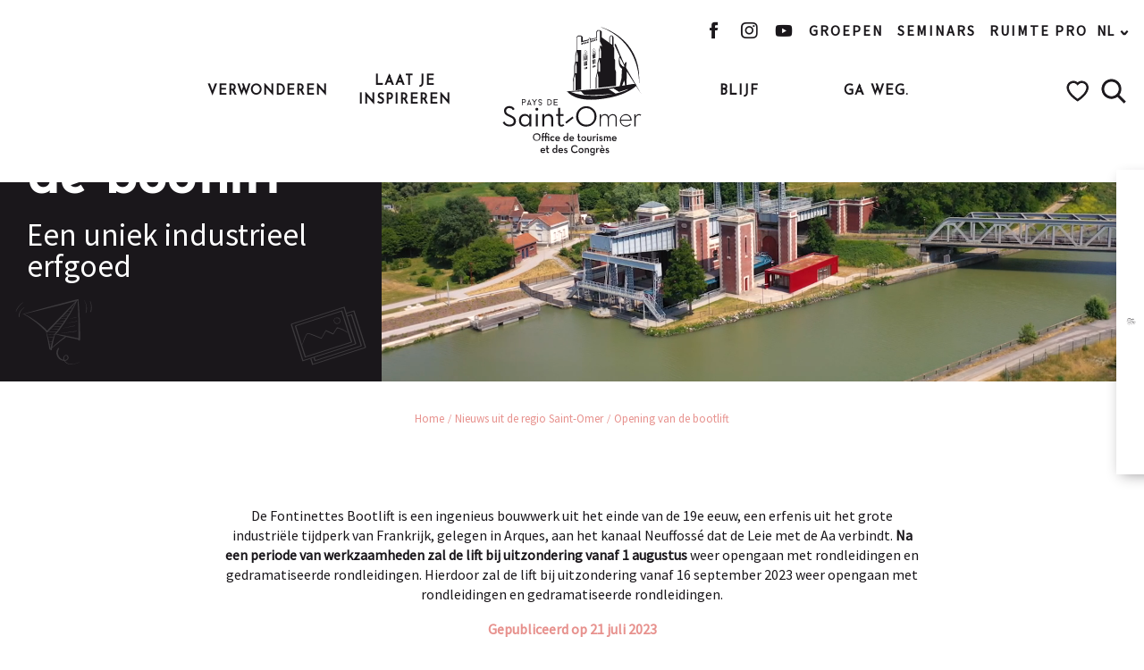

--- FILE ---
content_type: text/html; charset=UTF-8
request_url: https://nl.tourisme-saintomer.com/nieuws-uit-de-regio-saint-omer/opening-van-de-bootlift/
body_size: 147781
content:
<!doctype html>
<html class="no-js" lang="nl-NL"><head><script type="importmap">{"imports":{"jquery":"https:\/\/nl.tourisme-saintomer.com\/app\/themes\/woody-theme\/src\/lib\/custom\/jquery@3.7.1.min.mjs","highcharts":"https:\/\/nl.tourisme-saintomer.com\/app\/dist\/tourisme-saintomer\/addons\/woody-library\/static\/lib\/highcharts-12.1.2\/code\/es-modules\/masters\/highcharts.src.js","woody_library_filter":"https:\/\/nl.tourisme-saintomer.com\/app\/dist\/tourisme-saintomer\/addons\/woody-library\/js\/filter.3dd4b7bece.js","woody_library_woody_component":"https:\/\/nl.tourisme-saintomer.com\/app\/dist\/tourisme-saintomer\/addons\/woody-library\/js\/modules\/components\/woody-component.f868fc8be0.mjs","woody_library_woody_controller":"https:\/\/nl.tourisme-saintomer.com\/app\/dist\/tourisme-saintomer\/addons\/woody-library\/js\/modules\/controllers\/woody-controller.2db0174bdc.mjs","woody_library_summary_map_manager":"https:\/\/nl.tourisme-saintomer.com\/app\/dist\/tourisme-saintomer\/addons\/woody-library\/js\/modules\/managers\/summary\/summary-map-manager.84afb4d49a.mjs","woody_library_summary_accordion_manager":"https:\/\/nl.tourisme-saintomer.com\/app\/dist\/tourisme-saintomer\/addons\/woody-library\/js\/modules\/managers\/summary\/summary-accordion-manager.9b68213f2a.mjs","woody_library_interactive_svg_component":"https:\/\/nl.tourisme-saintomer.com\/app\/dist\/tourisme-saintomer\/addons\/woody-library\/js\/modules\/components\/interactive-svg\/interactive-svg-component.88c1dab784.mjs","woody_library_card_uniq_component":"https:\/\/nl.tourisme-saintomer.com\/app\/dist\/tourisme-saintomer\/addons\/woody-library\/js\/modules\/components\/card\/card-uniq-component.c74c472f73.mjs","woody_library_card_toggler_component":"https:\/\/nl.tourisme-saintomer.com\/app\/dist\/tourisme-saintomer\/addons\/woody-library\/js\/modules\/components\/card\/card-toggler-component.077fbca673.mjs","woody_library_card_slider_component":"https:\/\/nl.tourisme-saintomer.com\/app\/dist\/tourisme-saintomer\/addons\/woody-library\/js\/modules\/components\/card\/card-slider-component.1fcbe821ee.mjs","woody_library_card_map_slider_component":"https:\/\/nl.tourisme-saintomer.com\/app\/dist\/tourisme-saintomer\/addons\/woody-library\/js\/modules\/components\/card\/card-map-slider-component.mjs","woody_library_card_map_manager":"https:\/\/nl.tourisme-saintomer.com\/app\/dist\/tourisme-saintomer\/addons\/woody-library\/js\/modules\/managers\/card\/card-map-manager.aa96fe0af2.mjs","woody_library_summary_controller":"https:\/\/nl.tourisme-saintomer.com\/app\/dist\/tourisme-saintomer\/addons\/woody-library\/js\/modules\/controllers\/summary\/summary-controller.56dc30afe7.mjs","woody_library_focus_controller":"https:\/\/nl.tourisme-saintomer.com\/app\/dist\/tourisme-saintomer\/addons\/woody-library\/js\/modules\/controllers\/focus\/focus-controller.779736d3ae.mjs","woody_library_focus_map_controller":"https:\/\/nl.tourisme-saintomer.com\/app\/dist\/tourisme-saintomer\/addons\/woody-library\/js\/modules\/controllers\/focus\/focus-map-controller.fa756137c4.mjs","woody_library_focus_svg_controller":"https:\/\/nl.tourisme-saintomer.com\/app\/dist\/tourisme-saintomer\/addons\/woody-library\/js\/modules\/controllers\/focus\/focus-svg-controller.e0e66f5917.mjs","woody_library_get_there_link_component":"https:\/\/nl.tourisme-saintomer.com\/app\/dist\/tourisme-saintomer\/addons\/woody-library\/js\/modules\/components\/get-there\/get-there-link-component.236c7b036d.mjs","woody_library_reveal_component":"https:\/\/nl.tourisme-saintomer.com\/app\/dist\/tourisme-saintomer\/addons\/woody-library\/js\/modules\/components\/reveal\/reveal-component.ae2427d122.mjs","woody_addon_touristicmaps_utils":"https:\/\/nl.tourisme-saintomer.com\/app\/dist\/tourisme-saintomer\/addons\/woody-addon-touristicmaps\/js\/utils\/woody-addon-touristicmaps-utils.7b4d5b3788.mjs","woody_addon_touristicmaps_map_manager":"https:\/\/nl.tourisme-saintomer.com\/app\/dist\/tourisme-saintomer\/addons\/woody-addon-touristicmaps\/js\/managers\/woody-addon-touristicmaps-map-manager.25def4f386.mjs","woody_addon_touristicmaps_map_component":"https:\/\/nl.tourisme-saintomer.com\/app\/dist\/tourisme-saintomer\/addons\/woody-addon-touristicmaps\/js\/components\/woody-addon-touristicmaps-map-component.3be29cb99e.mjs","woody_addon_touristicmaps_map_control":"https:\/\/nl.tourisme-saintomer.com\/app\/dist\/tourisme-saintomer\/addons\/woody-addon-touristicmaps\/js\/controls\/woody-addon-touristicmaps-map-control.3ad63029a2.mjs","woody_addon_touristicmaps_center_france_map_control":"https:\/\/nl.tourisme-saintomer.com\/app\/dist\/tourisme-saintomer\/addons\/woody-addon-touristicmaps\/js\/controls\/woody-addon-touristicmaps-center-france-map-control.bfd154a095.mjs","woody_addon_touristicmaps_search_city_map_control":"https:\/\/nl.tourisme-saintomer.com\/app\/dist\/tourisme-saintomer\/addons\/woody-addon-touristicmaps\/js\/controls\/woody-addon-touristicmaps-search-city-map-control.c837cfe0f5.mjs","woody_addon_roadbook_global":"https:\/\/nl.tourisme-saintomer.com\/app\/dist\/tourisme-saintomer\/addons\/woody-addon-roadbook\/js\/woody-addon-roadbook-global.bac59b597b.mjs","woody_addon_roadbook_elements":"https:\/\/nl.tourisme-saintomer.com\/app\/dist\/tourisme-saintomer\/addons\/woody-addon-roadbook\/js\/woody-addon-roadbook-elements.1ebf10e34f.mjs","woody_addon_roadbook_tools":"https:\/\/nl.tourisme-saintomer.com\/app\/dist\/tourisme-saintomer\/addons\/woody-addon-roadbook\/js\/woody-addon-roadbook-tools.4c62973343.mjs","woody_addon_roadbook_feed":"https:\/\/nl.tourisme-saintomer.com\/app\/dist\/tourisme-saintomer\/addons\/woody-addon-roadbook\/js\/woody-addon-roadbook-feed.75f6c0ef11.mjs","woody_addon_roadbook_front":"https:\/\/nl.tourisme-saintomer.com\/app\/dist\/tourisme-saintomer\/addons\/woody-addon-roadbook\/js\/woody-addon-roadbook-front.e97c97cdf2.mjs","woody_addon_roadbook_django":"https:\/\/nl.tourisme-saintomer.com\/app\/dist\/tourisme-saintomer\/addons\/woody-addon-roadbook\/js\/woody-addon-roadbook-django.d8fae5bb70.mjs","woody_roadbook_sheet_list_controller":"https:\/\/nl.tourisme-saintomer.com\/app\/dist\/tourisme-saintomer\/addons\/woody-addon-roadbook\/js\/controllers\/woody-roadbook-sheet-list-controller.a3aea218c2.mjs","woody_roadbook_map_global_controller":"https:\/\/nl.tourisme-saintomer.com\/app\/dist\/tourisme-saintomer\/addons\/woody-addon-roadbook\/js\/controllers\/woody-roadbook-map-global-controller.ca5ca46b9e.mjs","woody_hawwwai_itinerary_elevation_chart_component":"https:\/\/nl.tourisme-saintomer.com\/app\/dist\/tourisme-saintomer\/addons\/woody-addon-hawwwai\/js\/components\/woody-hawwwai-itinerary-elevation-chart-component.1b7e9b6c9a.mjs","woody_hawwwai_itinerary_reveal_controller":"https:\/\/nl.tourisme-saintomer.com\/app\/dist\/tourisme-saintomer\/addons\/woody-addon-hawwwai\/js\/controllers\/woody-hawwwai-itinerary-reveal-controller.2d8a9d49dc.mjs","woody_hawwwai_itinerary_reveal_toggler_controller":"https:\/\/nl.tourisme-saintomer.com\/app\/dist\/tourisme-saintomer\/addons\/woody-addon-hawwwai\/js\/controllers\/woody-hawwwai-itinerary-reveal-toggler-controller.26149551a6.mjs","woody_hawwwai_itinerary_pois_controller":"https:\/\/nl.tourisme-saintomer.com\/app\/dist\/tourisme-saintomer\/addons\/woody-addon-hawwwai\/js\/controllers\/woody-hawwwai-itinerary-pois-controller.2dce389938.mjs","woody_lib_utils":"https:\/\/nl.tourisme-saintomer.com\/app\/dist\/tourisme-saintomer\/addons\/woody-lib-utils\/js\/woody-lib-utils.93266841fa.mjs","woody_addon_search_engine_component":"https:\/\/nl.tourisme-saintomer.com\/app\/dist\/tourisme-saintomer\/addons\/woody-addon-search\/js\/components\/woody-addon-search-engine-component.dc802f6a63.mjs","woody_addon_search_main":"https:\/\/nl.tourisme-saintomer.com\/app\/dist\/tourisme-saintomer\/addons\/woody-addon-search\/js\/woody-addon-search-main.6ea2fe98ba.mjs","woody_addon_search_engine_input_component":"https:\/\/nl.tourisme-saintomer.com\/app\/dist\/tourisme-saintomer\/addons\/woody-addon-search\/js\/components\/woody-addon-search-engine-input-component.1e6a90e877.mjs","woody_addon_search_engine_input_dropdown_component":"https:\/\/nl.tourisme-saintomer.com\/app\/dist\/tourisme-saintomer\/addons\/woody-addon-search\/js\/components\/woody-addon-search-engine-input-dropdown-component.c7e89a83ab.mjs","woody_addon_search_engine_filters_component":"https:\/\/nl.tourisme-saintomer.com\/app\/dist\/tourisme-saintomer\/addons\/woody-addon-search\/js\/components\/woody-addon-search-engine-filters-component.cc5fa80115.mjs","woody_addon_search_engine_results_component":"https:\/\/nl.tourisme-saintomer.com\/app\/dist\/tourisme-saintomer\/addons\/woody-addon-search\/js\/components\/woody-addon-search-engine-results-component.7fe4b9df50.mjs","woody_addon_search_data_controller":"https:\/\/nl.tourisme-saintomer.com\/app\/dist\/tourisme-saintomer\/addons\/woody-addon-search\/js\/controllers\/woody-addon-search-data-controller.a95f731a76.mjs","fuse.js":"https:\/\/nl.tourisme-saintomer.com\/app\/dist\/tourisme-saintomer\/addons\/woody-addon-search\/static\/js\/fuse-v6.4.1\/fuse.esm.min.js","woody_addon_devtools_main":"https:\/\/nl.tourisme-saintomer.com\/app\/dist\/tourisme-saintomer\/addons\/woody-addon-devtools\/js\/woody-addon-devtools-main.5ef617cfdb.mjs","woody_addon_devtools_tools":"https:\/\/nl.tourisme-saintomer.com\/app\/dist\/tourisme-saintomer\/addons\/woody-addon-devtools\/js\/woody-addon-devtools-tools.54d58a68c5.mjs","woody_addon_devtools_color_palette":"https:\/\/nl.tourisme-saintomer.com\/app\/dist\/tourisme-saintomer\/addons\/woody-addon-devtools\/js\/woody-addon-devtools-color-palette.a8a41da40b.mjs","woody_addon_devtools_style_shift":"https:\/\/nl.tourisme-saintomer.com\/app\/dist\/tourisme-saintomer\/addons\/woody-addon-devtools\/js\/woody-addon-devtools-style-shift.c4f6081742.mjs","woody_addon_devtools_fake_touristic_sheet":"https:\/\/nl.tourisme-saintomer.com\/app\/dist\/tourisme-saintomer\/addons\/woody-addon-devtools\/js\/woody-addon-devtools-fake-touristic-sheet.2cb516cd17.mjs","woody_addon_sncfconnect_sheet":"https:\/\/nl.tourisme-saintomer.com\/app\/dist\/tourisme-saintomer\/addons\/woody-addon-sncfconnect\/js\/woody-addon-sncfconnect-sheet.edd7575589.mjs","woody_addon_favorites_tools":"https:\/\/nl.tourisme-saintomer.com\/app\/dist\/tourisme-saintomer\/addons\/woody-addon-favorites\/js\/woody-addon-favorites-tools.493a0ea33a.mjs","woody_addon_favorites_btn":"https:\/\/nl.tourisme-saintomer.com\/app\/dist\/tourisme-saintomer\/addons\/woody-addon-favorites\/js\/woody-addon-favorites-btn.371d024552.mjs","woody_addon_favorites_cart":"https:\/\/nl.tourisme-saintomer.com\/app\/dist\/tourisme-saintomer\/addons\/woody-addon-favorites\/js\/woody-addon-favorites-cart.76fc575ef3.mjs","woody_addon_favorites_sections":"https:\/\/nl.tourisme-saintomer.com\/app\/dist\/tourisme-saintomer\/addons\/woody-addon-favorites\/js\/woody-addon-favorites-sections.3c8fc8f133.mjs"}}</script><title>Opening van de bootlift | Toeristenbureau van het Pays de Saint-Omer</title><script>window.globals={"ancestors":{"chapter1":"Nieuws uit de regio Saint-Omer","chapter2":"Opening van de bootlift","chapter3":null},"context":"website","current_lang":"nl","current_locale":"nl","current_locale_region":"nl_NL","env":"prod","languages":["fr","en","nl","de"],"page_type":"page-actualites","post_id":16508,"post_image":"https:\/\/www.tourisme-saintomer.com\/app\/uploads\/tourisme-saintomer\/2023\/07\/thumbs\/ABF-2023-Tourisme-en-Pays-de-Saint-Omer-8-1-1920x960.jpg","post_title":"Opening van de bootlift","post_type":"page","post_modified":"2023-07-25 13:20:35+02:00","site_key":"tourisme-saintomer","tags":{"places":[],"seasons":[],"themes":[],"targets":[]},"woody_options_pages":{"search_url":9130,"weather_url":9116,"favorites_url":16477},"search":{"api":{"uri":"https:\/\/api.tourism-system.com\/v2\/woody\/search\/nl\/v2","args":{"size":15,"threshold":0.5}}},"tmaps":{"url_api":"https:\/\/api.touristicmaps.com\/lib\/mod.mjs","url_api_lazy":"https:\/\/api.touristicmaps.com\/lib\/lazy.mjs"},"hawwwai":{"sheet_options":{"nearby_distance_max":5000}},"sncfconnect":{"publisher":"raccourciagency","name":"tourisme-saintomer","date":"202406"}}</script><script>document.addEventListener("DOMContentLoaded",function(){document.querySelectorAll("a[href='#consentframework'],a[href='#cmp']").forEach(function(e){e.removeAttribute("target");e.setAttribute("href","javascript:window.Sddan.cmp.displayUI();")})});</script><!-- Meta Pixel Code --><script>
!function(f,b,e,v,n,t,s)
{if(f.fbq)return;n=f.fbq=function(){n.callMethod?
n.callMethod.apply(n,arguments):n.queue.push(arguments)};
if(!f._fbq)f._fbq=n;n.push=n;n.loaded=!0;n.version='2.0';
n.queue=[];t=b.createElement(e);t.async=!0;
t.src=v;s=b.getElementsByTagName(e)[0];
s.parentNode.insertBefore(t,s)}(window, document,'script',
'https://connect.facebook.net/en_US/fbevents.js');
fbq('init', '2304846793116229');
fbq('track', 'PageView');
</script><noscript><img height="1" width="1" style="display:none"
src="https://www.facebook.com/tr?id=2304846793116229&ev=PageView&noscript=1"
/></noscript><!-- End Meta Pixel Code --><script>function loadScript(a){var b=document.getElementsByTagName("head")[0],c=document.createElement("script");c.type="text/javascript",c.src="https://tracker.metricool.com/resources/be.js",c.onreadystatechange=a,c.onload=a,b.appendChild(c)}loadScript(function(){beTracker.t({hash:"9c32381fc4903da031e80634306dcfb2"})});</script><style>body .bg-secondary, .button.secondary, .woody-component-sheet-booking .rc_lego.api_filter_alpha .secondary#search-date, .woody-component-sheet-booking .result-area .offer-available button.secondary{background-color:#e7918d !important;}</style><script>
const script = document.createElement('script');
script.src = "https://popup.tourisme.click/popup-api.php?script&site=3";
script.async = true;
document.head.appendChild(script);
</script><meta name="keywords" content="Tourist, Pays de Saint-Omer, Saint-Omer" /><meta name="author" content="Pays de Saint-Omer Tourist and Convention Office" /><meta name="copyright" content="© Pays de Saint-Omer Tourist and Convention Office" /><meta name="theme-color" content="#e7918d"/><link rel="preconnect" href="https://cache.consentframework.com" crossorigin><link rel="preconnect" href="https://choices.consentframework.com" crossorigin><link rel="preconnect" href="https://fonts.gstatic.com" crossorigin><link rel="preconnect" href="https://fonts.googleapis.com" crossorigin><link rel="preconnect" href="https://www.googletagmanager.com" crossorigin><link rel="preconnect" href="https://woody.cloudly.space" crossorigin><link rel="preconnect" href="https://api.cloudly.space" crossorigin><script>window.dataLayer=window.dataLayer?window.dataLayer:[];window.dataLayer.push({"event":"globals","data":{"env":"prod","site_key":"tourisme-saintomer","page":{"id_page":16508,"name":"Opening van de bootlift","page_type":"page-actualites","tags":{"places":[],"seasons":[],"themes":[],"targets":[]}},"lang":"nl","rdbk":{"enable":false}}});</script><script>(function(w,d,s,l,i) { w[l]=w[l]||[]; w[l].push({ 'gtm.start': new Date().getTime(),event: 'gtm.js' }); var f=d.getElementsByTagName(s)[0], j=d.createElement(s),dl=l!='dataLayer'? '&l='+l:''; j.async=true; j.src='https://www.googletagmanager.com/gtm.js?id='+i+dl; f.parentNode.insertBefore(j,f); })(window,document,'script','dataLayer','GTM-5FQXDW2');</script><link rel="canonical" href="https://nl.tourisme-saintomer.com/nieuws-uit-de-regio-saint-omer/opening-van-de-bootlift/"/><meta charset="UTF-8"/><meta http-equiv="X-UA-Compatible" content="IE=edge"/><meta name="generator" content="Raccourci Agency - WP"/><meta name="viewport" content="width=device-width,initial-scale=1"/><meta name="robots" content="max-snippet:-1, max-image-preview:large, max-video-preview:-1"/><meta property="og:type" content="website"/><meta property="og:url" content="https://nl.tourisme-saintomer.com/nieuws-uit-de-regio-saint-omer/opening-van-de-bootlift/"/><meta name="twitter:card" content="summary_large_image"/><meta property="og:image" content="https://www.tourisme-saintomer.com/app/uploads/tourisme-saintomer/2023/07/thumbs/ABF-2023-Tourisme-en-Pays-de-Saint-Omer-8-1-1920x960.jpg"/><meta property="twitter:image" content="https://www.tourisme-saintomer.com/app/uploads/tourisme-saintomer/2023/07/thumbs/ABF-2023-Tourisme-en-Pays-de-Saint-Omer-8-1-1920x960.jpg"/><meta property="og:site_name" content="Toeristenbureau van het Pays de Saint-Omer"/><meta property="og:locale" content="nl_NL"/><meta property="og:locale:alternate" content="fr_FR"/><meta property="og:locale:alternate" content="en_GB"/><meta property="og:locale:alternate" content="de_DE"/><meta name="description" content="De Fontinettes Bootlift is een ingenieus bouwwerk uit het einde van de 19e eeuw, een erfenis uit het grote industriële tijdperk van Frankrijk, gelegen"/><meta property="og:title" content="Opening van de bootlift | Toeristenbureau van het Pays de Saint-Omer"/><meta property="og:description" content="De Fontinettes Bootlift is een ingenieus bouwwerk uit het einde van de 19e eeuw, een erfenis uit het grote industriële tijdperk van Frankrijk, gelegen"/><meta name="twitter:title" content="Opening van de bootlift | Toeristenbureau van het Pays de Saint-Omer"/><meta name="twitter:description" content="De Fontinettes Bootlift is een ingenieus bouwwerk uit het einde van de 19e eeuw, een erfenis uit het grote industriële tijdperk van Frankrijk, gelegen"/><script type="application/ld+json" class="woody-schema-graph">{"@context":"https:\/\/schema.org","@graph":[{"@type":"WebSite","url":"https:\/\/nl.tourisme-saintomer.com","name":"Toeristenbureau van het Pays de Saint-Omer","description":"Maak je klaar om te dromen... in het Pays de Saint-Omer! Nieuws, agenda, vrijetijdsactiviteiten en ontdekkingen, ontdek het prachtige Pays de Saint-Omer.","potentialAction":[{"@type":"SearchAction","target":"https:\/\/nl.tourisme-saintomer.com\/?page_id=9130?query={search_term_string}","query-input":"required name=search_term_string"}]},{"@type":"WebPage","url":"https:\/\/nl.tourisme-saintomer.com\/nieuws-uit-de-regio-saint-omer\/opening-van-de-bootlift\/","headline":"Opening van de bootlift | Toeristenbureau van het Pays de Saint-Omer","inLanguage":"nl-NL","datePublished":"2023-07-21 12:36:09","dateModified":"2023-07-25 11:20:35","description":"De Fontinettes Bootlift is een ingenieus bouwwerk uit het einde van de 19e eeuw, een erfenis uit het grote industri\u00eble tijdperk van Frankrijk, gelegen","image":["https:\/\/www.tourisme-saintomer.com\/app\/uploads\/tourisme-saintomer\/2023\/07\/thumbs\/ABF-2023-Tourisme-en-Pays-de-Saint-Omer-8-1-1920x960.jpg"]}]}</script><style>img:is([sizes="auto" i], [sizes^="auto," i]) { contain-intrinsic-size: 3000px 1500px }</style><link rel="alternate" href="https://www.tourisme-saintomer.com/?page_id=16326" hreflang="fr" /><link rel="alternate" href="https://en.tourisme-saintomer.com/news-from-the-saint-omer-region/opening-of-the-boat-lift/" hreflang="en" /><link rel="alternate" href="https://nl.tourisme-saintomer.com/nieuws-uit-de-regio-saint-omer/opening-van-de-bootlift/" hreflang="nl" /><link rel="alternate" href="https://de.tourisme-saintomer.com/nachrichten-aus-dem-pays-de-saint-omer/eroffnung-des-bootsaufzugs/" hreflang="de" /><script>
window._wpemojiSettings = {"baseUrl":"https:\/\/s.w.org\/images\/core\/emoji\/16.0.1\/72x72\/","ext":".png","svgUrl":"https:\/\/s.w.org\/images\/core\/emoji\/16.0.1\/svg\/","svgExt":".svg","source":{"concatemoji":"https:\/\/nl.tourisme-saintomer.com\/wp\/wp-includes\/js\/wp-emoji-release.min.js?ver=6.8.2"}};
/*! This file is auto-generated */
!function(s,n){var o,i,e;function c(e){try{var t={supportTests:e,timestamp:(new Date).valueOf()};sessionStorage.setItem(o,JSON.stringify(t))}catch(e){}}function p(e,t,n){e.clearRect(0,0,e.canvas.width,e.canvas.height),e.fillText(t,0,0);var t=new Uint32Array(e.getImageData(0,0,e.canvas.width,e.canvas.height).data),a=(e.clearRect(0,0,e.canvas.width,e.canvas.height),e.fillText(n,0,0),new Uint32Array(e.getImageData(0,0,e.canvas.width,e.canvas.height).data));return t.every(function(e,t){return e===a[t]})}function u(e,t){e.clearRect(0,0,e.canvas.width,e.canvas.height),e.fillText(t,0,0);for(var n=e.getImageData(16,16,1,1),a=0;a<n.data.length;a++)if(0!==n.data[a])return!1;return!0}function f(e,t,n,a){switch(t){case"flag":return n(e,"\ud83c\udff3\ufe0f\u200d\u26a7\ufe0f","\ud83c\udff3\ufe0f\u200b\u26a7\ufe0f")?!1:!n(e,"\ud83c\udde8\ud83c\uddf6","\ud83c\udde8\u200b\ud83c\uddf6")&&!n(e,"\ud83c\udff4\udb40\udc67\udb40\udc62\udb40\udc65\udb40\udc6e\udb40\udc67\udb40\udc7f","\ud83c\udff4\u200b\udb40\udc67\u200b\udb40\udc62\u200b\udb40\udc65\u200b\udb40\udc6e\u200b\udb40\udc67\u200b\udb40\udc7f");case"emoji":return!a(e,"\ud83e\udedf")}return!1}function g(e,t,n,a){var r="undefined"!=typeof WorkerGlobalScope&&self instanceof WorkerGlobalScope?new OffscreenCanvas(300,150):s.createElement("canvas"),o=r.getContext("2d",{willReadFrequently:!0}),i=(o.textBaseline="top",o.font="600 32px Arial",{});return e.forEach(function(e){i[e]=t(o,e,n,a)}),i}function t(e){var t=s.createElement("script");t.src=e,t.defer=!0,s.head.appendChild(t)}"undefined"!=typeof Promise&&(o="wpEmojiSettingsSupports",i=["flag","emoji"],n.supports={everything:!0,everythingExceptFlag:!0},e=new Promise(function(e){s.addEventListener("DOMContentLoaded",e,{once:!0})}),new Promise(function(t){var n=function(){try{var e=JSON.parse(sessionStorage.getItem(o));if("object"==typeof e&&"number"==typeof e.timestamp&&(new Date).valueOf()<e.timestamp+604800&&"object"==typeof e.supportTests)return e.supportTests}catch(e){}return null}();if(!n){if("undefined"!=typeof Worker&&"undefined"!=typeof OffscreenCanvas&&"undefined"!=typeof URL&&URL.createObjectURL&&"undefined"!=typeof Blob)try{var e="postMessage("+g.toString()+"("+[JSON.stringify(i),f.toString(),p.toString(),u.toString()].join(",")+"));",a=new Blob([e],{type:"text/javascript"}),r=new Worker(URL.createObjectURL(a),{name:"wpTestEmojiSupports"});return void(r.onmessage=function(e){c(n=e.data),r.terminate(),t(n)})}catch(e){}c(n=g(i,f,p,u))}t(n)}).then(function(e){for(var t in e)n.supports[t]=e[t],n.supports.everything=n.supports.everything&&n.supports[t],"flag"!==t&&(n.supports.everythingExceptFlag=n.supports.everythingExceptFlag&&n.supports[t]);n.supports.everythingExceptFlag=n.supports.everythingExceptFlag&&!n.supports.flag,n.DOMReady=!1,n.readyCallback=function(){n.DOMReady=!0}}).then(function(){return e}).then(function(){var e;n.supports.everything||(n.readyCallback(),(e=n.source||{}).concatemoji?t(e.concatemoji):e.wpemoji&&e.twemoji&&(t(e.twemoji),t(e.wpemoji)))}))}((window,document),window._wpemojiSettings);
</script><link rel='preload' as='style' onload='this.onload=null;this.rel="stylesheet"' id='addon-search-stylesheet-css' href='https://nl.tourisme-saintomer.com/app/dist/tourisme-saintomer/addons/woody-addon-search/css/woody-addon-search.3c0e3d2c84.css?ver=3.1.29' media='screen' /><noscript><link rel='stylesheet' id='addon-search-stylesheet-css' href='https://nl.tourisme-saintomer.com/app/dist/tourisme-saintomer/addons/woody-addon-search/css/woody-addon-search.3c0e3d2c84.css?ver=3.1.29' media='screen' /></noscript><link rel='preload' as='style' onload='this.onload=null;this.rel="stylesheet"' id='addon-touristicmaps-stylesheet-css' href='https://nl.tourisme-saintomer.com/app/dist/tourisme-saintomer/addons/woody-addon-touristicmaps/css/woody-addon-touristicmaps.42aea2a6d2.css?ver=2.0.19' media='all' /><noscript><link rel='stylesheet' id='addon-touristicmaps-stylesheet-css' href='https://nl.tourisme-saintomer.com/app/dist/tourisme-saintomer/addons/woody-addon-touristicmaps/css/woody-addon-touristicmaps.42aea2a6d2.css?ver=2.0.19' media='all' /></noscript><link rel='preload' as='style' onload='this.onload=null;this.rel="stylesheet"' id='addon-hawwwai-stylesheet-css' href='https://nl.tourisme-saintomer.com/app/dist/tourisme-saintomer/addons/woody-addon-hawwwai/css/front/woody-addon-hawwwai.ebf78ef83d.css?ver=3.4.99' media='all' /><noscript><link rel='stylesheet' id='addon-hawwwai-stylesheet-css' href='https://nl.tourisme-saintomer.com/app/dist/tourisme-saintomer/addons/woody-addon-hawwwai/css/front/woody-addon-hawwwai.ebf78ef83d.css?ver=3.4.99' media='all' /></noscript><link rel='preload' as='style' onload='this.onload=null;this.rel="stylesheet"' id='addon-hawwwai-stylesheet-iti-css' href='https://nl.tourisme-saintomer.com/app/dist/tourisme-saintomer/addons/woody-addon-hawwwai/css/front/woody-addon-hawwwai-iti.551a3c1b6d.css?ver=3.4.99' media='all' /><noscript><link rel='stylesheet' id='addon-hawwwai-stylesheet-iti-css' href='https://nl.tourisme-saintomer.com/app/dist/tourisme-saintomer/addons/woody-addon-hawwwai/css/front/woody-addon-hawwwai-iti.551a3c1b6d.css?ver=3.4.99' media='all' /></noscript><link rel='stylesheet' id='swiper-style-main-css' href='https://nl.tourisme-saintomer.com/app/dist/tourisme-saintomer/static/swiper/swiper-bundle.css' media='screen' /><link rel='preload' as='style' onload='this.onload=null;this.rel="stylesheet"' id='google-font-josefinsanswght100300400700familysourcesansprodisplayswap-css' href='https://fonts.googleapis.com/css?family=Josefin+Sans:wght@100;300;400;700&family=Source+Sans+Pro&display=swap' media='all' /><noscript><link rel='stylesheet' id='google-font-josefinsanswght100300400700familysourcesansprodisplayswap-css' href='https://fonts.googleapis.com/css?family=Josefin+Sans:wght@100;300;400;700&family=Source+Sans+Pro&display=swap' media='all' /></noscript><link rel='preload' as='style' onload='this.onload=null;this.rel="stylesheet"' id='google-font-sourcesanspro-css' href='https://fonts.googleapis.com/css?family=Source+Sans+Pro' media='all' /><noscript><link rel='stylesheet' id='google-font-sourcesanspro-css' href='https://fonts.googleapis.com/css?family=Source+Sans+Pro' media='all' /></noscript><link rel='stylesheet' id='main-stylesheet-chunk-0-css' href='https://nl.tourisme-saintomer.com/app/dist/tourisme-saintomer/css/main_chunk_1.c2e8ab3ead.css' media='screen' /><link rel='stylesheet' id='main-stylesheet-chunk-1-css' href='https://nl.tourisme-saintomer.com/app/dist/tourisme-saintomer/css/main_chunk_2.b8b82aeea5.css' media='screen' /><link rel='stylesheet' id='main-stylesheet-chunk-2-css' href='https://nl.tourisme-saintomer.com/app/dist/tourisme-saintomer/css/main_chunk_3.e9cb16f885.css' media='screen' /><link rel='preload' as='style' onload='this.onload=null;this.rel="stylesheet"' id='wicon-stylesheet-css' href='https://nl.tourisme-saintomer.com/app/dist/tourisme-saintomer/css/wicon.a14deb2d25.css' media='screen' /><noscript><link rel='stylesheet' id='wicon-stylesheet-css' href='https://nl.tourisme-saintomer.com/app/dist/tourisme-saintomer/css/wicon.a14deb2d25.css' media='screen' /></noscript><link rel='stylesheet' id='print-stylesheet-css' href='https://nl.tourisme-saintomer.com/app/dist/tourisme-saintomer/css/print.61fa0f2d53.css' media='print' /><script defer src="https://nl.tourisme-saintomer.com/app/dist/tourisme-saintomer/addons/woody-addon-search/js/woody-addon-search.3155b7e4dc.js?ver=3.1.29" id="addon-search-javascripts-js"></script><script defer src="https://nl.tourisme-saintomer.com/app/themes/woody-theme/src/js/static/obf.min.js?ver=2.3.159" id="obf-js"></script><script defer src="https://nl.tourisme-saintomer.com/app/dist/tourisme-saintomer/addons/woody-addon-eskalad/js/events/eskalad.c2bde38840.js?ver=6.3.3" id="woody-addon-eskalad-js"></script><script defer src="https://nl.tourisme-saintomer.com/app/dist/tourisme-saintomer/addons/woody-addon-eskalad/js/events/eskalad-page.5d2af865c3.js?ver=6.3.3" id="woody-addon-eskalad-page-js"></script><script id="jquery-js-before">
window.siteConfig = {"site_key":"tourisme-saintomer","login":"public_tourisme-saintomer_website","password":"32605e5d0317c0e20e0f0c915af8bab0","token":"MzY5NGFkODVlODNjOlEwTmJXQWdIWjBFS1RVRUtRRnRjR1JJRlVWc1JWMTRHUVdsT1VRTVhVVUVBOkFBUVBCRlFCRFZGVkN3SlVVQVpjQmxFQkNGTlZXd3BTQmxkZkRBTUZXZ1U9","mapProviderKeys":{"otmKey":"4df833444a8cc9e6ce11ae06713c6f22f9ee80636b5efdd0a840c5e479fe9613","gmKey":"AIzaSyBMx446Q--mQj9mzuZhb7BGVDxac6NfFYc"},"api_url":"https:\/\/api.tourism-system.com","api_render_url":"https:\/\/api.tourism-system.com","current_lang":"nl","current_season":null,"languages":["fr","en","nl","de"],"pll_options":{"browser":0,"rewrite":1,"hide_default":0,"force_lang":3,"redirect_lang":0,"media_support":1,"uninstall":0,"sync":["taxonomies"],"post_types":["touristic_sheet","short_link","woody_topic","woody_rdbk_leaflets","woody_rdbk_feeds","testimony","profile"],"taxonomies":["themes","places","seasons","targets","expression_category","profile_category","leaflet_category","visitor_category","accommodation_category","mobility_category","channel_category","trip_duration"],"domains":{"fr":"https:\/\/www.tourisme-saintomer.com","en":"https:\/\/en.tourisme-saintomer.com","nl":"https:\/\/nl.tourisme-saintomer.com","de":"https:\/\/de.tourisme-saintomer.com"},"version":"3.5.4","first_activation":1622617723,"media":{"duplicate":0},"default_lang":"fr","previous_version":"3.5.3"}};
window.useLeafletLibrary=1;window.DrupalAngularConfig=window.DrupalAngularConfig || {};window.DrupalAngularConfig.mapProviderKeys={"otmKey":"4df833444a8cc9e6ce11ae06713c6f22f9ee80636b5efdd0a840c5e479fe9613","gmKey":"AIzaSyBMx446Q--mQj9mzuZhb7BGVDxac6NfFYc"};
</script><script type="module" src="https://nl.tourisme-saintomer.com/app/themes/woody-theme/src/lib/custom/jquery@3.7.1.min.mjs" id="jquery-js"></script><script defer src="https://nl.tourisme-saintomer.com/app/themes/woody-theme/src/lib/custom/moment-with-locales@2.22.2.min.js" id="jsdelivr_moment-js"></script><script id="woody-addon-hawwwai-sheet-js-extra">
var __hw = {"SECTIONS.TOURISM.SHEET.PERIODS.TODAY":"Vandaag","SECTIONS.TOURISM.SHEET.PERIODS.HAPPENING":"Vindt plaats","SECTIONS.TOURISM.SHEET.PERIODS.ENDED":"Klaar","SECTIONS.TOURISM.SHEET.PERIODS.ENDED_FOR_TODAY":"Klaar voor nu","SECTIONS.TOURISM.SHEET.PERIODS.FROM_TODAY":"Vanaf vandaag","SECTIONS.TOURISM.SHEET.PERIODS.FROM":"Vanaf","SECTIONS.TOURISM.SHEET.PERIODS.UNTIL_TODAY":"tot vandaag","SECTIONS.TOURISM.SHEET.PERIODS.TO":"tot","SECTIONS.TOURISM.SHEET.PERIODS.UNTIL":"tot","SECTIONS.TOURISM.SHEET.PERIODS.UNTIL_LONG":"tot","SECTIONS.TOURISM.SHEET.PERIODS.ON":"De","SECTIONS.TOURISM.SHEET.PERIODS.OPENED":"Geopend","SECTIONS.TOURISM.SHEET.PERIODS.CLOSED":"Gesloten","SECTIONS.TOURISM.SHEET.PERIODS.CLOSEDFORTODAY":"Gesloten voor vandaag","SECTIONS.TOURISM.SHEET.PERIODS.UNDEFINED":"Geen vastgelegde openingsuren","SECTIONS.TOURISM.SHEET.PERIODS.NOW":"Nu","GLOBAL.TIMES.TO":"naar"};
</script><script type="module" src="https://nl.tourisme-saintomer.com/app/dist/tourisme-saintomer/addons/woody-addon-hawwwai/js/woody-addon-hawwwai-sheet.0c65dc8bba.mjs?ver=3.4.99" id="woody-addon-hawwwai-sheet-js"></script><script type="module" src="https://nl.tourisme-saintomer.com/app/dist/tourisme-saintomer/addons/woody-addon-sncfconnect/js/woody-addon-sncfconnect.d1b379caef.mjs?ver=1.0.7" id="addon-sncfconnect-javascripts-js"></script><script type="module" src="https://nl.tourisme-saintomer.com/app/dist/tourisme-saintomer/addons/woody-addon-favorites/js/woody-addon-favorites.c46dfed72b.mjs" id="addon-favorites-javascripts-js"></script><script defer src="https://nl.tourisme-saintomer.com/app/dist/tourisme-saintomer/static/swiper/swiper-bundle.min.js?ver=12.0.2" id="jsdelivr_swiper-js"></script><script defer src="https://nl.tourisme-saintomer.com/app/themes/woody-theme/src/lib/npm/flatpickr/dist/flatpickr.min.js?ver=4.5.7" id="jsdelivr_flatpickr-js"></script><script defer src="https://nl.tourisme-saintomer.com/app/themes/woody-theme/src/lib/npm/flatpickr/dist/l10n/nl.js?ver=4.5.7" id="jsdelivr_flatpickr_l10n-js"></script><script defer src="https://nl.tourisme-saintomer.com/app/themes/woody-theme/src/lib/custom/nouislider@10.1.0.min.js" id="jsdelivr_nouislider-js"></script><script defer src="https://nl.tourisme-saintomer.com/app/themes/woody-theme/src/lib/custom/lazysizes@4.1.2.min.js" id="jsdelivr_lazysizes-js"></script><script defer src="https://nl.tourisme-saintomer.com/app/themes/woody-theme/src/lib/custom/moment-timezone-with-data.min.js" id="jsdelivr_moment_tz-js"></script><script defer src="https://nl.tourisme-saintomer.com/app/themes/woody-theme/src/lib/custom/js.cookie@2.2.1.min.js" id="jsdelivr_jscookie-js"></script><script defer src="https://nl.tourisme-saintomer.com/app/themes/woody-theme/src/lib/custom/rellax@1.10.1.min.js" id="jsdelivr_rellax-js"></script><script defer src="https://nl.tourisme-saintomer.com/app/themes/woody-theme/src/lib/custom/iframeResizer@4.3.7.min.js?ver=4.3.7" id="jsdelivr_iframeresizer-js"></script><script defer src="https://nl.tourisme-saintomer.com/app/themes/woody-theme/src/lib/npm/plyr/dist/plyr.min.js?ver=3.6.8" id="jsdelivr_plyr-js"></script><script defer src="https://nl.tourisme-saintomer.com/wp/wp-includes/js/dist/hooks.min.js?ver=4d63a3d491d11ffd8ac6" id="wp-hooks-js"></script><script defer src="https://nl.tourisme-saintomer.com/wp/wp-includes/js/dist/i18n.min.js?ver=5e580eb46a90c2b997e6" id="wp-i18n-js"></script><script defer src="https://nl.tourisme-saintomer.com/app/themes/woody-theme/src/js/static/i18n-ltr.min.js?ver=2.3.159" id="wp-i18n-ltr-js"></script><script id="main-modules-js-extra">
var WoodyMainJsModules = {"jquery":{"path":"https:\/\/nl.tourisme-saintomer.com\/app\/themes\/woody-theme\/src\/lib\/custom\/jquery@3.7.1.min.mjs"},"highcharts":{"path":"https:\/\/nl.tourisme-saintomer.com\/app\/dist\/tourisme-saintomer\/addons\/woody-library\/static\/lib\/highcharts-12.1.2\/code\/es-modules\/masters\/highcharts.src.js"},"woody_library_filter":{"path":"https:\/\/nl.tourisme-saintomer.com\/app\/dist\/tourisme-saintomer\/addons\/woody-library\/js\/filter.3dd4b7bece.js"},"woody_library_woody_component":{"path":"https:\/\/nl.tourisme-saintomer.com\/app\/dist\/tourisme-saintomer\/addons\/woody-library\/js\/modules\/components\/woody-component.f868fc8be0.mjs"},"woody_library_woody_controller":{"path":"https:\/\/nl.tourisme-saintomer.com\/app\/dist\/tourisme-saintomer\/addons\/woody-library\/js\/modules\/controllers\/woody-controller.2db0174bdc.mjs"},"woody_library_summary_map_manager":{"path":"https:\/\/nl.tourisme-saintomer.com\/app\/dist\/tourisme-saintomer\/addons\/woody-library\/js\/modules\/managers\/summary\/summary-map-manager.84afb4d49a.mjs"},"woody_library_summary_accordion_manager":{"path":"https:\/\/nl.tourisme-saintomer.com\/app\/dist\/tourisme-saintomer\/addons\/woody-library\/js\/modules\/managers\/summary\/summary-accordion-manager.9b68213f2a.mjs"},"woody_library_interactive_svg_component":{"path":"https:\/\/nl.tourisme-saintomer.com\/app\/dist\/tourisme-saintomer\/addons\/woody-library\/js\/modules\/components\/interactive-svg\/interactive-svg-component.88c1dab784.mjs","component":"woody-interactive-svg"},"woody_library_card_uniq_component":{"path":"https:\/\/nl.tourisme-saintomer.com\/app\/dist\/tourisme-saintomer\/addons\/woody-library\/js\/modules\/components\/card\/card-uniq-component.c74c472f73.mjs","component":"woody-card-uniq"},"woody_library_card_toggler_component":{"path":"https:\/\/nl.tourisme-saintomer.com\/app\/dist\/tourisme-saintomer\/addons\/woody-library\/js\/modules\/components\/card\/card-toggler-component.077fbca673.mjs","component":"woody-card-toggler"},"woody_library_card_slider_component":{"path":"https:\/\/nl.tourisme-saintomer.com\/app\/dist\/tourisme-saintomer\/addons\/woody-library\/js\/modules\/components\/card\/card-slider-component.1fcbe821ee.mjs","component":"woody-card-slider"},"woody_library_card_map_slider_component":{"path":"https:\/\/nl.tourisme-saintomer.com\/app\/dist\/tourisme-saintomer\/addons\/woody-library\/js\/modules\/components\/card\/card-map-slider-component.mjs","component":"woody-card-map-slider"},"woody_library_card_map_manager":{"path":"https:\/\/nl.tourisme-saintomer.com\/app\/dist\/tourisme-saintomer\/addons\/woody-library\/js\/modules\/managers\/card\/card-map-manager.aa96fe0af2.mjs"},"woody_library_summary_controller":{"path":"https:\/\/nl.tourisme-saintomer.com\/app\/dist\/tourisme-saintomer\/addons\/woody-library\/js\/modules\/controllers\/summary\/summary-controller.56dc30afe7.mjs","controller":"woody_library_summary_controller"},"woody_library_focus_controller":{"path":"https:\/\/nl.tourisme-saintomer.com\/app\/dist\/tourisme-saintomer\/addons\/woody-library\/js\/modules\/controllers\/focus\/focus-controller.779736d3ae.mjs","controller":"woody_library_focus_controller"},"woody_library_focus_map_controller":{"path":"https:\/\/nl.tourisme-saintomer.com\/app\/dist\/tourisme-saintomer\/addons\/woody-library\/js\/modules\/controllers\/focus\/focus-map-controller.fa756137c4.mjs","controller":"woody_library_focus_map_controller"},"woody_library_focus_svg_controller":{"path":"https:\/\/nl.tourisme-saintomer.com\/app\/dist\/tourisme-saintomer\/addons\/woody-library\/js\/modules\/controllers\/focus\/focus-svg-controller.e0e66f5917.mjs","controller":"woody_library_focus_svg_controller"},"woody_library_get_there_link_component":{"path":"https:\/\/nl.tourisme-saintomer.com\/app\/dist\/tourisme-saintomer\/addons\/woody-library\/js\/modules\/components\/get-there\/get-there-link-component.236c7b036d.mjs","component":"woody-get-there-link"},"woody_library_reveal_component":{"path":"https:\/\/nl.tourisme-saintomer.com\/app\/dist\/tourisme-saintomer\/addons\/woody-library\/js\/modules\/components\/reveal\/reveal-component.ae2427d122.mjs","component":"woody-reveal"},"woody_addon_touristicmaps_utils":{"path":"https:\/\/nl.tourisme-saintomer.com\/app\/dist\/tourisme-saintomer\/addons\/woody-addon-touristicmaps\/js\/utils\/woody-addon-touristicmaps-utils.7b4d5b3788.mjs"},"woody_addon_touristicmaps_map_manager":{"path":"https:\/\/nl.tourisme-saintomer.com\/app\/dist\/tourisme-saintomer\/addons\/woody-addon-touristicmaps\/js\/managers\/woody-addon-touristicmaps-map-manager.25def4f386.mjs"},"woody_addon_touristicmaps_map_component":{"path":"https:\/\/nl.tourisme-saintomer.com\/app\/dist\/tourisme-saintomer\/addons\/woody-addon-touristicmaps\/js\/components\/woody-addon-touristicmaps-map-component.3be29cb99e.mjs","component":"woody-map"},"woody_addon_touristicmaps_map_control":{"path":"https:\/\/nl.tourisme-saintomer.com\/app\/dist\/tourisme-saintomer\/addons\/woody-addon-touristicmaps\/js\/controls\/woody-addon-touristicmaps-map-control.3ad63029a2.mjs"},"woody_addon_touristicmaps_center_france_map_control":{"path":"https:\/\/nl.tourisme-saintomer.com\/app\/dist\/tourisme-saintomer\/addons\/woody-addon-touristicmaps\/js\/controls\/woody-addon-touristicmaps-center-france-map-control.bfd154a095.mjs"},"woody_addon_touristicmaps_search_city_map_control":{"path":"https:\/\/nl.tourisme-saintomer.com\/app\/dist\/tourisme-saintomer\/addons\/woody-addon-touristicmaps\/js\/controls\/woody-addon-touristicmaps-search-city-map-control.c837cfe0f5.mjs"},"woody_addon_roadbook_global":{"path":"https:\/\/nl.tourisme-saintomer.com\/app\/dist\/tourisme-saintomer\/addons\/woody-addon-roadbook\/js\/woody-addon-roadbook-global.bac59b597b.mjs"},"woody_addon_roadbook_elements":{"path":"https:\/\/nl.tourisme-saintomer.com\/app\/dist\/tourisme-saintomer\/addons\/woody-addon-roadbook\/js\/woody-addon-roadbook-elements.1ebf10e34f.mjs"},"woody_addon_roadbook_tools":{"path":"https:\/\/nl.tourisme-saintomer.com\/app\/dist\/tourisme-saintomer\/addons\/woody-addon-roadbook\/js\/woody-addon-roadbook-tools.4c62973343.mjs"},"woody_addon_roadbook_feed":{"path":"https:\/\/nl.tourisme-saintomer.com\/app\/dist\/tourisme-saintomer\/addons\/woody-addon-roadbook\/js\/woody-addon-roadbook-feed.75f6c0ef11.mjs"},"woody_addon_roadbook_front":{"path":"https:\/\/nl.tourisme-saintomer.com\/app\/dist\/tourisme-saintomer\/addons\/woody-addon-roadbook\/js\/woody-addon-roadbook-front.e97c97cdf2.mjs"},"woody_addon_roadbook_django":{"path":"https:\/\/nl.tourisme-saintomer.com\/app\/dist\/tourisme-saintomer\/addons\/woody-addon-roadbook\/js\/woody-addon-roadbook-django.d8fae5bb70.mjs"},"woody_roadbook_sheet_list_controller":{"path":"https:\/\/nl.tourisme-saintomer.com\/app\/dist\/tourisme-saintomer\/addons\/woody-addon-roadbook\/js\/controllers\/woody-roadbook-sheet-list-controller.a3aea218c2.mjs","controller":"woody_roadbook_sheet_list_controller"},"woody_roadbook_map_global_controller":{"path":"https:\/\/nl.tourisme-saintomer.com\/app\/dist\/tourisme-saintomer\/addons\/woody-addon-roadbook\/js\/controllers\/woody-roadbook-map-global-controller.ca5ca46b9e.mjs","controller":"woody_roadbook_map_global_controller"},"woody_hawwwai_itinerary_elevation_chart_component":{"path":"https:\/\/nl.tourisme-saintomer.com\/app\/dist\/tourisme-saintomer\/addons\/woody-addon-hawwwai\/js\/components\/woody-hawwwai-itinerary-elevation-chart-component.1b7e9b6c9a.mjs","component":"woody-hawwwai-itinerary-elevation-chart"},"woody_hawwwai_itinerary_reveal_controller":{"path":"https:\/\/nl.tourisme-saintomer.com\/app\/dist\/tourisme-saintomer\/addons\/woody-addon-hawwwai\/js\/controllers\/woody-hawwwai-itinerary-reveal-controller.2d8a9d49dc.mjs","controller":"woody_hawwwai_itinerary_reveal_controller"},"woody_hawwwai_itinerary_reveal_toggler_controller":{"path":"https:\/\/nl.tourisme-saintomer.com\/app\/dist\/tourisme-saintomer\/addons\/woody-addon-hawwwai\/js\/controllers\/woody-hawwwai-itinerary-reveal-toggler-controller.26149551a6.mjs","controller":"woody_hawwwai_itinerary_reveal_toggler_controller"},"woody_hawwwai_itinerary_pois_controller":{"path":"https:\/\/nl.tourisme-saintomer.com\/app\/dist\/tourisme-saintomer\/addons\/woody-addon-hawwwai\/js\/controllers\/woody-hawwwai-itinerary-pois-controller.2dce389938.mjs","controller":"woody_hawwwai_itinerary_pois_controller"}};
</script><script type="module" src="https://nl.tourisme-saintomer.com/app/dist/tourisme-saintomer/addons/woody-library/js/modules/main.9a249a7be1.mjs" id="main-modules-js"></script><script type="module" src="https://nl.tourisme-saintomer.com/app/dist/tourisme-saintomer/js/main.78ce466501.mjs" id="main-javascripts-js"></script><link rel="icon" type="image/x-icon" href="https://nl.tourisme-saintomer.com/app/dist/tourisme-saintomer/favicon/favicon/favicon.f4aedc0cdb.ico"><link rel="icon" type="image/png" sizes="16x16" href="https://nl.tourisme-saintomer.com/app/dist/tourisme-saintomer/favicon/favicon/favicon-16x16.8c3e594b7c.png"><link rel="icon" type="image/png" sizes="32x32" href="https://nl.tourisme-saintomer.com/app/dist/tourisme-saintomer/favicon/favicon/favicon-32x32.c6e8171785.png"><link rel="icon" type="image/png" sizes="48x48" href="https://nl.tourisme-saintomer.com/app/dist/tourisme-saintomer/favicon/favicon/favicon-48x48.62227f11c2.png"><link rel="apple-touch-icon" sizes="57x57" href="https://nl.tourisme-saintomer.com/app/dist/tourisme-saintomer/favicon/favicon/apple-touch-icon-57x57.834315f83e.png"><link rel="apple-touch-icon" sizes="60x60" href="https://nl.tourisme-saintomer.com/app/dist/tourisme-saintomer/favicon/favicon/apple-touch-icon-60x60.e03a410c56.png"><link rel="apple-touch-icon" sizes="72x72" href="https://nl.tourisme-saintomer.com/app/dist/tourisme-saintomer/favicon/favicon/apple-touch-icon-72x72.4133319998.png"><link rel="apple-touch-icon" sizes="76x76" href="https://nl.tourisme-saintomer.com/app/dist/tourisme-saintomer/favicon/favicon/apple-touch-icon-76x76.1307def9e6.png"><link rel="apple-touch-icon" sizes="114x114" href="https://nl.tourisme-saintomer.com/app/dist/tourisme-saintomer/favicon/favicon/apple-touch-icon-114x114.e48ba89dfb.png"><link rel="apple-touch-icon" sizes="120x120" href="https://nl.tourisme-saintomer.com/app/dist/tourisme-saintomer/favicon/favicon/apple-touch-icon-120x120.1046bb2cd0.png"><link rel="apple-touch-icon" sizes="144x144" href="https://nl.tourisme-saintomer.com/app/dist/tourisme-saintomer/favicon/favicon/apple-touch-icon-144x144.7183e46537.png"><link rel="apple-touch-icon" sizes="152x152" href="https://nl.tourisme-saintomer.com/app/dist/tourisme-saintomer/favicon/favicon/apple-touch-icon-152x152.f73c79b0b7.png"><link rel="apple-touch-icon" sizes="167x167" href="https://nl.tourisme-saintomer.com/app/dist/tourisme-saintomer/favicon/favicon/apple-touch-icon-167x167.3830eeda8c.png"><link rel="apple-touch-icon" sizes="180x180" href="https://nl.tourisme-saintomer.com/app/dist/tourisme-saintomer/favicon/favicon/apple-touch-icon-180x180.9181cd5ce5.png"><link rel="apple-touch-icon" sizes="1024x1024" href="https://nl.tourisme-saintomer.com/app/dist/tourisme-saintomer/favicon/favicon/apple-touch-icon-1024x1024.ef0a8df171.png"></head><body class="wp-singular page-template-default page page-id-16508 page-child parent-pageid-8632 wp-theme-woody-theme wp-child-theme-tourisme-saintomer menus-v2 prod woodypage-page-actualites has-hero has-blocks-hero-tpl_04">
            <noscript><iframe src="https://www.googletagmanager.com/ns.html?id=GTM-5FQXDW2" height="0" width="0" style="display:none;visibility:hidden"></iframe></noscript>
        
            
    
    <div class="main-wrapper flex-container flex-dir-column">
                                <div class="woody-component-headnavs">
    
    <a href="#" class="screen-reader-text skip-link woody-component-button primary normal" aria-label="Aller directement au contenu principal de la page">
     <span class="button-label"> Aller au contenu principal</span>
    </a>

    
                        <ul class="tools list-unstyled flex-container align-middle">
                                                                                                                                                                                                                <li class="favorites-tool"><div class="woody-component-favorites-block tpl_01">
            <a class="woody-favorites-cart" href="https://nl.tourisme-saintomer.com/mijn-favorieten/" data-favtarget="https://nl.tourisme-saintomer.com/mijn-favorieten/" title="Favoris" data-label="Favoris">
                                    <div>
                <i class="wicon wicon-060-favoris" aria-hidden="true"></i>
                <span class="show-for-sr">Voir les favoris</span>
                <span class="counter is-empty"></span>
            </div>
                </a>
    </div>
</li>
                                                    <li class="search-tool"><div class="search-toggler-wrapper woody-component-esSearch-block">
    <span role="button" aria-label="Zoek op" class="esSearch-button results-toggler" data-label="Zoek op" title="Zoek op" tabindex="0">
        <span class="wicon wicon-053-loupe-par-defaut search-icon"></span>
        <span class="button-label" data-label="Zoek op"></span>
    </span>
</div>
</li>
                                                            </ul>
            
    <div class="topheader flex-container align-right align-middle">
            <ul class="list-unstyled flex-container show-for-large ">
                            <li class="item marg-left-sm marg-bottom-sm">
                    <a class="no-ext" href="https://www.facebook.com/pages/Office-de-Tourisme-de-la-R%C3%A9gion-de-Saint-Omer/164886596858699" target="_blank">
                        <span class="wicon wicon-000-facebook"></span>
                    </a>
                </li>
                            <li class="item marg-left-sm marg-bottom-sm">
                    <a class="no-ext" href="https://www.instagram.com/saintomer_tourisme/" target="_blank">
                        <span class="wicon wicon-011-instagram"></span>
                    </a>
                </li>
                            <li class="item marg-left-sm marg-bottom-sm">
                    <a class="no-ext" href="https://www.youtube.com/@saintomer_tourisme" target="_blank">
                        <span class="wicon wicon-004-youtube"></span>
                    </a>
                </li>
                    </ul>
                <ul class="list-unstyled flex-container show-for-large ">
                            <li class="item marg-left-sm marg-bottom-sm">
                    <a class="no-ext" href="https://nl.tourisme-saintomer.com/groepen/" target="_blank">
                        Groepen
                    </a>
                </li>
                            <li class="item marg-left-sm marg-bottom-sm">
                    <a class="no-ext" href="https://saintomer-businessevents.com/" target="_blank">
                        Seminars
                    </a>
                </li>
                            <li class="item marg-left-sm marg-bottom-sm">
                    <a class="no-ext" href="https://nl.tourisme-saintomer.com/professioneel-gebied/" target="_blank">
                        Ruimte pro
                    </a>
                </li>
                    </ul>
            <div class="show-for-large">
        <div class="woody-lang_switcher woody-lang_switcher-reveal tpl_01" data-label="Taal" role="button" aria-label="Choix de la langue"><div class="lang_switcher-button" data-label="Taal"  tabindex="0"><div class="nl" data-lang="nl">nl</div></div></div>
    </div>
    </div>


            <header role="banner" class="woody-component-header menus-v2 site-header " >
    <div class="main-menu-wrapper ">

        
        <nav role="navigation" class="top-bar title-bar " id="main-menu">
            <ul class="main-menu-list flex-container horizontal align-center align-middle wrap fullwidth-dropdowns">
                                                        <li class="menu-item is-submenu-parent" role="button">
                        <a class="menuLink" href="https://nl.tourisme-saintomer.com/verwonderend/" target="_self" data-post-id="8673">
                                                                                                                                                <span class="menuLink-title">Verwonderen</span>
                                                        
                                                    </a>
                                                    <div class="submenu-wrapper" aria-expanded="false">
                                
                                <ul class="submenu-grid one-by-one " data-link-parent="8673" data-title="Verwonderen" role="menu">
                                                                            
<li class="submenu-block submenu-block-images-list tpl_04 " data-position="grid-col-start-2 grid-col-end-8 grid-row-start-1 grid-row-end-7" role="menuitem" aria-label="menuitem">
    
        <div class="submenu-block-header text-left submenu-item-delay">
                    <span class="submenu-block-title">
                                Verwonder je over
            </span>
            </div>
    <ul class="submenu-block-content " data-columns="4cols" role="menu">
                    <li class="card overlayedCard submenu-item submenu-item-delay" role="presentation">
            <a class="card-link isRel bg-black" href="https://nl.tourisme-saintomer.com/verwonderend/legendarische-verhalen/" target="_self" data-post-id="8879" aria-label="Legendarische verhalen" role="menuitem">
                                                            <figure aria-label="Legendarische verhalen" itemscope itemtype="http://schema.org/ImageObject" aria-hidden="true" class="isRel imageObject cardMediaWrapper"
    ><noscript><img class="imageObject-img img-responsive a42-ac-replace-img" src="https://www.tourisme-saintomer.com/app/uploads/tourisme-saintomer/2025/12/thumbs/Des-recits-legendaires-640x640-crop-1766571156.webp" alt="Legendarische verhalen" itemprop="thumbnail"/></noscript><img class="imageObject-img img-responsive lazyload a42-ac-replace-img" src="/app/themes/woody-theme/src/img/blank/ratio_square.webp" data-src="https://www.tourisme-saintomer.com/app/uploads/tourisme-saintomer/2025/12/thumbs/Des-recits-legendaires-640x640-crop-1766571156.webp" data-sizes="auto" data-srcset="https://www.tourisme-saintomer.com/app/uploads/tourisme-saintomer/2025/12/thumbs/Des-recits-legendaires-360x360-crop-1766571156.webp 360w, https://www.tourisme-saintomer.com/app/uploads/tourisme-saintomer/2025/12/thumbs/Des-recits-legendaires-640x640-crop-1766571156.webp 640w, https://www.tourisme-saintomer.com/app/uploads/tourisme-saintomer/2025/12/thumbs/Des-recits-legendaires-1200x1200-crop-1766571155.webp 1200w" alt="Legendarische verhalen" itemprop="thumbnail"/><meta itemprop="datePublished" content="2025-12-24 09:53:59"><span class="hide imageObject-description" itemprop="description" data-nosnippet>Legendarische verhalen</span><figcaption class="imageObject-caption flex-container align-middle isAbs bottom left hide" data-nosnippet><span class="imageObject-icon copyright-icon flex-container align-center align-middle">©</span><span class="imageObject-text imageObject-description" itemprop="caption">Legendarische verhalen</span></figcaption></figure>                                                    <div class="card-section submenu-item-section fullcenterbox">
                    <div class="card-titles"><div class="card-texts flex-container flex-dir-column"><span class="card-title">Legendarische verhalen</span></div></div>                </div>
            </a>
        </li>
            <li class="card overlayedCard submenu-item submenu-item-delay" role="presentation">
            <a class="card-link isRel bg-black" href="https://nl.tourisme-saintomer.com/verwonderend/erfgoed-wonderen/" target="_self" data-post-id="8902" aria-label="Erfgoed wonderen" role="menuitem">
                                                            <figure aria-label="Belfort Aire Sur La Lys 2021 Toerisme In Pays De Saint Omer 2" itemscope itemtype="http://schema.org/ImageObject" aria-hidden="true" class="isRel imageObject cardMediaWrapper"
    ><noscript><img class="imageObject-img img-responsive a42-ac-replace-img" src="https://www.tourisme-saintomer.com/app/uploads/tourisme-saintomer/2025/12/thumbs/Beffroi-Aire-sur-la-Lys-2021-Tourisme-en-Pays-de-Saint-Omer-2-640x640-crop-1766572371.webp" alt="Belfort Aire Sur La Lys 2021 Toerisme In Pays De Saint Omer 2" itemprop="thumbnail"/></noscript><img class="imageObject-img img-responsive lazyload a42-ac-replace-img" src="/app/themes/woody-theme/src/img/blank/ratio_square.webp" data-src="https://www.tourisme-saintomer.com/app/uploads/tourisme-saintomer/2025/12/thumbs/Beffroi-Aire-sur-la-Lys-2021-Tourisme-en-Pays-de-Saint-Omer-2-640x640-crop-1766572371.webp" data-sizes="auto" data-srcset="https://www.tourisme-saintomer.com/app/uploads/tourisme-saintomer/2025/12/thumbs/Beffroi-Aire-sur-la-Lys-2021-Tourisme-en-Pays-de-Saint-Omer-2-360x360-crop-1766572371.webp 360w, https://www.tourisme-saintomer.com/app/uploads/tourisme-saintomer/2025/12/thumbs/Beffroi-Aire-sur-la-Lys-2021-Tourisme-en-Pays-de-Saint-Omer-2-640x640-crop-1766572371.webp 640w, https://www.tourisme-saintomer.com/app/uploads/tourisme-saintomer/2025/12/thumbs/Beffroi-Aire-sur-la-Lys-2021-Tourisme-en-Pays-de-Saint-Omer-2-1200x1200-crop-1766572371.webp 1200w" alt="Belfort Aire Sur La Lys 2021 Toerisme In Pays De Saint Omer 2" itemprop="thumbnail"/><meta itemprop="datePublished" content="2025-12-24 10:30:36"><span class="hide imageObject-description" itemprop="description" data-nosnippet>Belfort Aire Sur La Lys 2021 Toerisme In Pays De Saint Omer 2</span><figcaption class="imageObject-caption flex-container align-middle isAbs bottom left hide" data-nosnippet><span class="imageObject-icon copyright-icon flex-container align-center align-middle">©</span><span class="imageObject-text imageObject-description" itemprop="caption">Belfort Aire Sur La Lys 2021 Toerisme In Pays De Saint Omer 2</span></figcaption></figure>                                                    <div class="card-section submenu-item-section fullcenterbox">
                    <div class="card-titles"><div class="card-texts flex-container flex-dir-column"><span class="card-title">Erfgoed wonderen</span></div></div>                </div>
            </a>
        </li>
            <li class="card overlayedCard submenu-item submenu-item-delay" role="presentation">
            <a class="card-link isRel bg-black" href="https://nl.tourisme-saintomer.com/verwonderend/ongeevenaarde-ervaringen/" target="_self" data-post-id="8947" aria-label="Ongeëvenaarde ervaringen" role="menuitem">
                                                            <figure aria-label="Rando-Rail in Nielles-les-Bléquin" itemscope itemtype="http://schema.org/ImageObject" aria-hidden="true" class="isRel imageObject cardMediaWrapper"
    ><noscript><img class="imageObject-img img-responsive a42-ac-replace-img" src="https://www.tourisme-saintomer.com/app/uploads/tourisme-saintomer/2022/09/thumbs/Rando-Rail-Groupe-2019-NIELLES-LES-BLEQUIN-©-Tourisme-en-Pays-de-Saint-Omer-6_web-640x640.jpg" alt="Rando-Rail Groep 2019 Nielles-les-Bléquin (6)" itemprop="thumbnail"/></noscript><img class="imageObject-img img-responsive lazyload a42-ac-replace-img" src="/app/themes/woody-theme/src/img/blank/ratio_square.webp" data-src="https://www.tourisme-saintomer.com/app/uploads/tourisme-saintomer/2022/09/thumbs/Rando-Rail-Groupe-2019-NIELLES-LES-BLEQUIN-©-Tourisme-en-Pays-de-Saint-Omer-6_web-640x640.jpg" data-sizes="auto" data-srcset="https://www.tourisme-saintomer.com/app/uploads/tourisme-saintomer/2022/09/thumbs/Rando-Rail-Groupe-2019-NIELLES-LES-BLEQUIN-©-Tourisme-en-Pays-de-Saint-Omer-6_web-360x360.jpg 360w, https://www.tourisme-saintomer.com/app/uploads/tourisme-saintomer/2022/09/thumbs/Rando-Rail-Groupe-2019-NIELLES-LES-BLEQUIN-©-Tourisme-en-Pays-de-Saint-Omer-6_web-640x640.jpg 640w, https://www.tourisme-saintomer.com/app/uploads/tourisme-saintomer/2022/09/thumbs/Rando-Rail-Groupe-2019-NIELLES-LES-BLEQUIN-©-Tourisme-en-Pays-de-Saint-Omer-6_web-1200x1200.jpg 1200w" alt="Rando-Rail Groep 2019 Nielles-les-Bléquin (6)" itemprop="thumbnail"/><meta itemprop="datePublished" content="2022-09-16 12:29:02"><span class="hide imageObject-description" itemprop="description" data-nosnippet>Rando-Rail in Nielles-les-Bléquin</span><figcaption class="imageObject-caption flex-container align-middle isAbs bottom left hide" data-nosnippet><span class="imageObject-icon copyright-icon flex-container align-center align-middle">©</span><span class="imageObject-text imageObject-description" itemprop="caption">Rando-Rail in Nielles-les-Bléquin</span></figcaption></figure>                                                    <div class="card-section submenu-item-section fullcenterbox">
                    <div class="card-titles"><div class="card-texts flex-container flex-dir-column"><span class="card-title">Ongeëvenaarde ervaringen</span></div></div>                </div>
            </a>
        </li>
            <li class="card overlayedCard submenu-item submenu-item-delay" role="presentation">
            <a class="card-link isRel bg-black" href="https://nl.tourisme-saintomer.com/verwonderend/fantastische-paden/" target="_self" data-post-id="8675" aria-label="Fantastische paden" role="menuitem">
                                                            <figure aria-label="5 Coteaux De Laa Sentier Des Genevriers Wandeltoerisme In Pays De Saint Omer" itemscope itemtype="http://schema.org/ImageObject" aria-hidden="true" class="isRel imageObject cardMediaWrapper"
    ><noscript><img class="imageObject-img img-responsive a42-ac-replace-img" src="https://www.tourisme-saintomer.com/app/uploads/tourisme-saintomer/2024/03/thumbs/5-Coteaux-de-lAa-Sentier-des-Genevriers-Randonnee-Pedestre-Tourisme-en-Pays-de-Saint-Omer-640x640.jpg" alt="5 Coteaux De Laa Sentier Des Genevriers Wandeltoerisme In Pays De Saint Omer" itemprop="thumbnail"/></noscript><img class="imageObject-img img-responsive lazyload a42-ac-replace-img" src="/app/themes/woody-theme/src/img/blank/ratio_square.webp" data-src="https://www.tourisme-saintomer.com/app/uploads/tourisme-saintomer/2024/03/thumbs/5-Coteaux-de-lAa-Sentier-des-Genevriers-Randonnee-Pedestre-Tourisme-en-Pays-de-Saint-Omer-640x640.jpg" data-sizes="auto" data-srcset="https://www.tourisme-saintomer.com/app/uploads/tourisme-saintomer/2024/03/thumbs/5-Coteaux-de-lAa-Sentier-des-Genevriers-Randonnee-Pedestre-Tourisme-en-Pays-de-Saint-Omer-360x360.webp 360w, https://www.tourisme-saintomer.com/app/uploads/tourisme-saintomer/2024/03/thumbs/5-Coteaux-de-lAa-Sentier-des-Genevriers-Randonnee-Pedestre-Tourisme-en-Pays-de-Saint-Omer-640x640.jpg 640w, https://www.tourisme-saintomer.com/app/uploads/tourisme-saintomer/2024/03/thumbs/5-Coteaux-de-lAa-Sentier-des-Genevriers-Randonnee-Pedestre-Tourisme-en-Pays-de-Saint-Omer-1200x1200.jpg 1200w" alt="5 Coteaux De Laa Sentier Des Genevriers Wandeltoerisme In Pays De Saint Omer" itemprop="thumbnail"/><meta itemprop="datePublished" content="2024-03-20 08:04:26"><span class="hide imageObject-description" itemprop="description" data-nosnippet>5 Coteaux De Laa Sentier Des Genevriers Wandeltoerisme In Pays De Saint Omer</span><figcaption class="imageObject-caption flex-container align-middle isAbs bottom left hide" data-nosnippet><span class="imageObject-icon copyright-icon flex-container align-center align-middle">©</span><span class="imageObject-text imageObject-description" itemprop="caption">5 Coteaux De Laa Sentier Des Genevriers Wandeltoerisme In Pays De Saint Omer</span></figcaption></figure>                                                    <div class="card-section submenu-item-section fullcenterbox">
                    <div class="card-titles"><div class="card-texts flex-container flex-dir-column"><span class="card-title">Fantastische paden</span></div></div>                </div>
            </a>
        </li>
            <li class="card overlayedCard submenu-item submenu-item-delay" role="presentation">
            <a class="card-link isRel bg-black" href="https://nl.tourisme-saintomer.com/verwonderend/fantastische-uitvindingen/" target="_self" data-post-id="8730" aria-label="Fantastische uitvindingen" role="menuitem">
                                                            <figure aria-label="Uitvindingen" itemscope itemtype="http://schema.org/ImageObject" aria-hidden="true" class="isRel imageObject cardMediaWrapper"
    ><noscript><img class="imageObject-img img-responsive a42-ac-replace-img" src="https://www.tourisme-saintomer.com/app/uploads/tourisme-saintomer/2025/12/thumbs/Des-inventions-Prodigieuses-640x640-crop-1766571572.webp" alt="Uitvindingen" itemprop="thumbnail"/></noscript><img class="imageObject-img img-responsive lazyload a42-ac-replace-img" src="/app/themes/woody-theme/src/img/blank/ratio_square.webp" data-src="https://www.tourisme-saintomer.com/app/uploads/tourisme-saintomer/2025/12/thumbs/Des-inventions-Prodigieuses-640x640-crop-1766571572.webp" data-sizes="auto" data-srcset="https://www.tourisme-saintomer.com/app/uploads/tourisme-saintomer/2025/12/thumbs/Des-inventions-Prodigieuses-360x360-crop-1766571572.webp 360w, https://www.tourisme-saintomer.com/app/uploads/tourisme-saintomer/2025/12/thumbs/Des-inventions-Prodigieuses-640x640-crop-1766571572.webp 640w, https://www.tourisme-saintomer.com/app/uploads/tourisme-saintomer/2025/12/thumbs/Des-inventions-Prodigieuses-1200x1200-crop-1766571571.webp 1200w" alt="Uitvindingen" itemprop="thumbnail"/><meta itemprop="datePublished" content="2025-12-24 09:54:05"><span class="hide imageObject-description" itemprop="description" data-nosnippet>Uitvindingen</span><figcaption class="imageObject-caption flex-container align-middle isAbs bottom left hide" data-nosnippet><span class="imageObject-icon copyright-icon flex-container align-center align-middle">©</span><span class="imageObject-text imageObject-description" itemprop="caption">Uitvindingen</span></figcaption></figure>                                                    <div class="card-section submenu-item-section fullcenterbox">
                    <div class="card-titles"><div class="card-texts flex-container flex-dir-column"><span class="card-title">Fantastische uitvindingen</span></div></div>                </div>
            </a>
        </li>
            <li class="card overlayedCard submenu-item submenu-item-delay" role="presentation">
            <a class="card-link isRel bg-black" href="https://nl.tourisme-saintomer.com/verwonderend/bedwelmende-smaken/" target="_self" data-post-id="8767" aria-label="Bedwelmende smaken" role="menuitem">
                                                            <figure aria-label="19 Salon De Le Passage Merveilleux Tourisme En Pays De Saint Omer" itemscope itemtype="http://schema.org/ImageObject" aria-hidden="true" class="isRel imageObject cardMediaWrapper"
    ><noscript><img class="imageObject-img img-responsive a42-ac-replace-img" src="https://www.tourisme-saintomer.com/app/uploads/tourisme-saintomer/2025/03/thumbs/19-Salon-de-The-Le-Passage-Merveilleux-Tourisme-en-Pays-de-Saint-Omer-640x640.webp" alt="19 Salon De Le Passage Merveilleux Tourisme En Pays De Saint Omer" itemprop="thumbnail"/></noscript><img class="imageObject-img img-responsive lazyload a42-ac-replace-img" src="/app/themes/woody-theme/src/img/blank/ratio_square.webp" data-src="https://www.tourisme-saintomer.com/app/uploads/tourisme-saintomer/2025/03/thumbs/19-Salon-de-The-Le-Passage-Merveilleux-Tourisme-en-Pays-de-Saint-Omer-640x640.webp" data-sizes="auto" data-srcset="https://www.tourisme-saintomer.com/app/uploads/tourisme-saintomer/2025/03/thumbs/19-Salon-de-The-Le-Passage-Merveilleux-Tourisme-en-Pays-de-Saint-Omer-360x360.webp 360w, https://www.tourisme-saintomer.com/app/uploads/tourisme-saintomer/2025/03/thumbs/19-Salon-de-The-Le-Passage-Merveilleux-Tourisme-en-Pays-de-Saint-Omer-640x640.webp 640w, https://www.tourisme-saintomer.com/app/uploads/tourisme-saintomer/2025/03/thumbs/19-Salon-de-The-Le-Passage-Merveilleux-Tourisme-en-Pays-de-Saint-Omer-1200x1200.webp 1200w" alt="19 Salon De Le Passage Merveilleux Tourisme En Pays De Saint Omer" itemprop="thumbnail"/><meta itemprop="datePublished" content="2025-03-13 11:02:05"><span class="hide imageObject-description" itemprop="description" data-nosnippet>19 Salon De Le Passage Merveilleux Tourisme En Pays De Saint Omer</span><figcaption class="imageObject-caption flex-container align-middle isAbs bottom left hide" data-nosnippet><span class="imageObject-icon copyright-icon flex-container align-center align-middle">©</span><span class="imageObject-text imageObject-description" itemprop="caption">19 Salon De Le Passage Merveilleux Tourisme En Pays De Saint Omer</span></figcaption></figure>                                                    <div class="card-section submenu-item-section fullcenterbox">
                    <div class="card-titles"><div class="card-texts flex-container flex-dir-column"><span class="card-title">Bedwelmende smaken</span></div></div>                </div>
            </a>
        </li>
            <li class="card overlayedCard submenu-item submenu-item-delay" role="presentation">
            <a class="card-link isRel bg-black" href="https://nl.tourisme-saintomer.com/verwonderend/gedeelde-herinneringen/" target="_self" data-post-id="8835" aria-label="Gedeelde herinneringen" role="menuitem">
                                                            <figure aria-label="Luchtfoto van de Coupole van Helfaut-Wizernes" itemscope itemtype="http://schema.org/ImageObject" aria-hidden="true" class="isRel imageObject cardMediaWrapper"
    ><noscript><img class="imageObject-img img-responsive a42-ac-replace-img" src="https://www.tourisme-saintomer.com/app/uploads/tourisme-saintomer/2022/09/thumbs/Coupole-Exterieur-2018-HELFAUT-©-Ecodrone-Tourisme-en-Pays-de-Saint-Omer-5_web-640x640-crop-1663626043.jpg" alt="Buitenkoepel 2018 Helfaut (5)" itemprop="thumbnail"/></noscript><img class="imageObject-img img-responsive lazyload a42-ac-replace-img" src="/app/themes/woody-theme/src/img/blank/ratio_square.webp" data-src="https://www.tourisme-saintomer.com/app/uploads/tourisme-saintomer/2022/09/thumbs/Coupole-Exterieur-2018-HELFAUT-©-Ecodrone-Tourisme-en-Pays-de-Saint-Omer-5_web-640x640-crop-1663626043.jpg" data-sizes="auto" data-srcset="https://www.tourisme-saintomer.com/app/uploads/tourisme-saintomer/2022/09/thumbs/Coupole-Exterieur-2018-HELFAUT-©-Ecodrone-Tourisme-en-Pays-de-Saint-Omer-5_web-360x360-crop-1663626043.jpg 360w, https://www.tourisme-saintomer.com/app/uploads/tourisme-saintomer/2022/09/thumbs/Coupole-Exterieur-2018-HELFAUT-©-Ecodrone-Tourisme-en-Pays-de-Saint-Omer-5_web-640x640-crop-1663626043.jpg 640w, https://www.tourisme-saintomer.com/app/uploads/tourisme-saintomer/2022/09/thumbs/Coupole-Exterieur-2018-HELFAUT-©-Ecodrone-Tourisme-en-Pays-de-Saint-Omer-5_web-1200x1200-crop-1663626043.jpg 1200w" alt="Buitenkoepel 2018 Helfaut (5)" itemprop="thumbnail"/><meta itemprop="datePublished" content="2022-09-16 12:33:21"><span class="hide imageObject-description" itemprop="description" data-nosnippet>Luchtfoto van de Coupole van Helfaut-Wizernes</span><figcaption class="imageObject-caption flex-container align-middle isAbs bottom left hide" data-nosnippet><span class="imageObject-icon copyright-icon flex-container align-center align-middle">©</span><span class="imageObject-text imageObject-description" itemprop="caption">Luchtfoto van de Coupole van Helfaut-Wizernes</span></figcaption></figure>                                                    <div class="card-section submenu-item-section fullcenterbox">
                    <div class="card-titles"><div class="card-texts flex-container flex-dir-column"><span class="card-title">Gedeelde herinneringen</span></div></div>                </div>
            </a>
        </li>
            <li class="card overlayedCard submenu-item submenu-item-delay" role="presentation">
            <a class="card-link isRel bg-black" href="https://nl.tourisme-saintomer.com/verwonderend/behouden-ruimten/" target="_self" data-post-id="8858" aria-label="Behouden ruimten" role="menuitem">
                                                            <figure aria-label="Groepswandeling in het natuurreservaat, Ballastières" itemscope itemtype="http://schema.org/ImageObject" aria-hidden="true" class="isRel imageObject cardMediaWrapper"
    ><noscript><img class="imageObject-img img-responsive a42-ac-replace-img" src="https://www.tourisme-saintomer.com/app/uploads/tourisme-saintomer/2023/02/thumbs/Les-Ballastieres-Groupe-Randonnee-©-P.Hudelle-Tourisme-en-Pays-de-Saint-Omer-1-640x640.jpg" alt="Wandelgroep Les Ballastières (1)" itemprop="thumbnail"/></noscript><img class="imageObject-img img-responsive lazyload a42-ac-replace-img" src="/app/themes/woody-theme/src/img/blank/ratio_square.webp" data-src="https://www.tourisme-saintomer.com/app/uploads/tourisme-saintomer/2023/02/thumbs/Les-Ballastieres-Groupe-Randonnee-©-P.Hudelle-Tourisme-en-Pays-de-Saint-Omer-1-640x640.jpg" data-sizes="auto" data-srcset="https://www.tourisme-saintomer.com/app/uploads/tourisme-saintomer/2023/02/thumbs/Les-Ballastieres-Groupe-Randonnee-©-P.Hudelle-Tourisme-en-Pays-de-Saint-Omer-1-360x360.jpg 360w, https://www.tourisme-saintomer.com/app/uploads/tourisme-saintomer/2023/02/thumbs/Les-Ballastieres-Groupe-Randonnee-©-P.Hudelle-Tourisme-en-Pays-de-Saint-Omer-1-640x640.jpg 640w, https://www.tourisme-saintomer.com/app/uploads/tourisme-saintomer/2023/02/thumbs/Les-Ballastieres-Groupe-Randonnee-©-P.Hudelle-Tourisme-en-Pays-de-Saint-Omer-1-1200x1200.jpg 1200w" alt="Wandelgroep Les Ballastières (1)" itemprop="thumbnail"/><meta itemprop="datePublished" content="2023-02-14 11:10:49"><span class="hide imageObject-description" itemprop="description" data-nosnippet>Wandelgroep Les Ballastières © P.hudelle, Tourisme En Pays De Saint Omer (1)</span><figcaption class="imageObject-caption flex-container align-middle isAbs bottom left hide" data-nosnippet><span class="imageObject-icon copyright-icon flex-container align-center align-middle">©</span><span class="imageObject-text imageObject-description" itemprop="caption"> Groepswandeling in het natuurreservaat, Ballastières</span></figcaption></figure>                                                    <div class="card-section submenu-item-section fullcenterbox">
                    <div class="card-titles"><div class="card-texts flex-container flex-dir-column"><span class="card-title">Behouden ruimten</span></div></div>                </div>
            </a>
        </li>
        </ul>

    </li>

                                                                            
<li class="submenu-block submenu-block-customblock tpl_01 " data-position="grid-col-start-8 grid-col-end-12 grid-row-start-1 grid-row-end-6" role="menuitem" aria-label="menuitem">
    
        <div class="submenu-block-header text-left submenu-item-delay">
                    <span class="submenu-block-title">
                                Verken
            </span>
            </div>
    <ul class="submenu-block-content " data-columns="1cols" role="menu">
        <div class="map-wrapper">
    <svg x="0px" y="0px"  viewBox="0 0 1108 927" fill="none" xmlns="http://www.w3.org/2000/svg">
    <g id="carte_fr">
        <g id="Group">
            <g id="fond">
                <g id="Group_2">
                    <path id="Trac&#195;&#169;_44765-2_00000089556629632153046920000003838136892137634974_" d="M211.2 171.7C245.4 167.8 290.8 175 290.8 134.2C305.7 144.1 301 116.4 316.3 110.8C339.9 102.2 346.3 126.1 355.8 140.7C394.3 108 385.2 144.5 418.2 150.2C456.4 156.7 439.2 129.9 445.2 115.7C449.6 105.4 442.1 109.4 451.4 97.2C442.1 109.4 477.8 88 472 88.3C481.8 87.8 489.1 96.2 498.3 96C511.7 95.7 515.1 92.5 525.8 91.8C561.6 89.2 570.4 91.6 573.9 131.9C575.6 151.9 576.6 157.2 583 166.3C585.8 170.2 605.9 182.4 611.4 188.8C619.3 198.1 623.7 209.9 633.3 217.9C641.6 224.8 652.9 230.5 663.7 231.7C688 234.5 692.4 212.3 692.4 248.9C705.9 242.5 719.1 235.6 730.7 225.9C727.6 236.6 796.8 256.8 807.3 255.9C814.6 255.3 805.7 241.9 815.2 241.2C818.6 241 848.9 234.8 834.7 251.1C847.1 254.2 858.2 254.4 868.7 262.5C875.1 267.4 876.3 277.9 886.7 277.1C857.9 310.1 798.9 303.9 776.9 340.8C765.9 359.3 773.2 359.5 781.6 375.8C789.1 390.5 796.5 406.3 808.1 418.3C813.2 423.6 828.2 427.1 830.2 433.8C837.9 459.4 813.4 454 809.7 474.3C809.2 476.8 817.2 501.5 820.9 503.6C842.3 515.3 839.8 484.9 861.2 488.6C870.2 490.2 875.7 522.7 886.7 513.4C881.4 533.6 927.8 550.2 938.1 556.7C947.3 562.5 967 573.6 970.3 584.4C978.7 611.7 961.2 599.7 945.7 603.3C911.5 611.2 864 633.6 829.1 629.1C816.1 627.4 803.6 620.3 790.2 618.3C780.6 616.9 762.3 616.5 753.7 619.4C737.2 625.1 709.8 648.6 706 664.6C697.9 699 728.5 702.2 737.8 725.3C749.1 753.6 724.9 785.9 739.7 817.2C744.8 828.1 754.1 830.6 752.3 844.3C750.7 856.6 723.9 861.7 738.1 877.7C723 881.3 707.1 902.7 691.7 901.8C672.2 900.7 676.6 889 661.7 881.4C648.8 874.8 647 878.1 640.2 874.7C634.9 879.8 630.5 879.4 627 873.6C625.2 869.4 623.2 865.3 621 861.3C609.6 853.7 606.1 848.3 595.2 844.6C590.7 843.1 582.1 844.4 576.3 840.2C557.8 826.9 577.5 801.9 546.9 817.2C547.4 803.2 534.7 815.3 535.4 802.7C556.1 805.6 555.1 787.2 546.3 777.6C535.8 766.2 516.9 769.5 504.2 768.9C466.8 767.1 424.4 781.9 387 793.6C387.3 791 387.5 788.5 387.8 785.9C358.1 795.8 368.2 794.5 351.5 779.8C341.2 770.7 320.3 748.1 312.4 736.9C299.8 719.2 285.6 691.9 293.7 677.3C265.9 682.6 273.3 690.6 248.6 670.4C280.6 679.4 289.6 619.5 272.3 629.1C273.4 595 270.2 619.5 253.2 603.1C243.9 594.1 249.1 584.3 235.5 580.6C227.8 578.5 208.6 594 195.6 595C193.5 595.2 154.8 588.4 154 587.6C133.8 567.6 160.2 572.3 162.5 559.7C164.5 549 154 541.4 153.8 535.6C152.3 494.8 202.6 477.2 218.7 443.9C217.3 443.6 208.3 423.6 207.3 421.8C209.5 425.5 170.3 391.3 195.8 398.8C195.5 394.1 192.9 387.2 191.2 382.7C169.6 405 109.1 378.8 104.7 391.1C104.7 362 77.6 353.5 91.5 328.7C99.1 315.2 147.8 303.1 129.9 278.6C140.6 275.2 157.3 273.5 160.5 288.5C163.5 278.6 157.2 244.7 177.3 257.1C173.8 232.6 198.7 214.2 192.6 189C197.6 192.3 203.5 193.9 209.4 193.6C210.2 186.5 210.7 179.1 211.2 171.7Z" fill="#F8FCFC" />
                    <path id="Vector" d="M692.8 902.6C692.5 902.6 692.2 902.6 691.9 902.6C680.2 902 676.9 897.6 673.1 892.5C670.4 888.9 667.7 885.2 661.6 882.1C654.2 878.3 650.5 877.8 647.3 877.4C645.1 877.1 643.1 876.9 640.4 875.5C637.7 878.1 635.1 879.2 632.7 878.9C630.5 878.6 628.4 877 626.6 874.1C624.8 869.9 622.8 865.8 620.7 861.9C616.8 859.3 613.8 856.9 611.1 854.8C606.1 850.8 602.1 847.7 595 845.3C593.4 844.8 591.3 844.6 589 844.4C584.7 844 579.8 843.6 576 840.9C568.1 835.3 567 827.4 566.2 821.7C565.6 817.9 565.2 814.8 563.1 813.7C560.6 812.4 555.7 813.7 547.1 818L546.3 818.4V817.6C546.5 810.9 543.8 810.6 540.7 810.3C537.8 810 534.5 809.7 534.8 803V802.5L535.3 802.6C542.8 803.7 548 802 550.3 797.6C553 792.4 551.1 784.1 545.7 778.3C537.6 769.4 524.3 769.6 512.6 769.8C509.5 769.8 506.6 769.9 503.9 769.8C470.1 768.1 431.6 780.3 397.7 791.1C394.1 792.3 390.4 793.4 386.9 794.5L386.2 794.7L387 787.1C384.4 788 382.2 788.7 380.2 789.4C364.8 794.6 364.5 794.7 358.9 788.6C357.1 786.7 354.7 784 350.9 780.7C340.8 771.8 319.9 749.3 311.7 737.7C297.9 718.2 285.8 692.7 292.5 678.5C285.6 679.9 281 681.4 277.5 682.5C267.3 685.8 266.3 686.2 248 671.3L248.5 670.4C262.5 674.4 270.7 664.7 274.3 658.6C279.7 649.6 282.6 634.8 278 630.1C276.6 628.7 274.7 628.7 272.3 630L271.5 630.4V629.5C271.9 617.7 271.8 612.2 270.4 610.8C269.9 610.3 269.1 610.3 267.7 610.4C264.8 610.6 259.8 610.8 252.5 603.9C248.5 600.1 247.1 596.1 245.9 592.6C244.1 587.6 242.7 583.6 235 581.5C231.3 580.5 224.4 584 217.1 587.7C209.6 591.5 201.8 595.4 195.3 595.9C194.1 596 183.4 594.2 173.9 592.5C160.7 590.2 153.8 588.8 153.4 588.3C147.7 582.6 145.3 578.6 145.7 575.4C146.2 572.2 149.4 570.5 152.9 568.7C156.9 566.6 161 564.4 161.8 559.9C163 553.5 159.6 548.3 156.7 543.7C154.8 540.8 153.2 538.3 153.1 536C152.2 511.3 170.4 494.8 188 478.8C199.5 468.3 211.5 457.5 217.9 444.5C216.7 443.3 214.3 438.7 209 427.4C208.1 425.4 207.3 423.8 206.9 423C206.5 422.9 205.9 422.5 204.7 421.5C200.1 417.8 184.4 403.5 186.7 399C187.5 397.4 190.3 397.2 195 398.6C194.5 394.2 192.3 388.1 190.8 384.1C177.9 396.6 152.7 393.2 132.4 390.5C118.6 388.6 106.7 387 105 391.8L104 391.6C104 379 98.8 370.2 94.2 362.4C88.1 352.1 82.9 343.2 90.9 329C93.5 324.4 100.7 320 108.4 315.3C119 308.8 131.1 301.4 132.9 292.1C133.7 288 132.5 283.9 129.3 279.5L128.9 278.9L129.6 278.7C134.3 277.2 146 274.2 153.9 278.8C157 280.6 159.1 283.4 160.3 287C160.7 284.5 160.8 281 160.9 277.5C161.2 268.4 161.5 258.1 166.7 255.3C169.2 254 172.4 254.5 176.5 256.8C175.2 245.4 180 235.1 184.6 225.2C189.8 214.2 195.1 202.7 191.9 189.8L191.6 188.6L192.7 189.3C197.4 192.4 203.1 194.1 208.8 193.8C209.3 186.6 209.8 179.3 210.3 172.1H210.8L210.7 171.6C217.2 170.9 224.2 170.5 230.9 170.2C259.9 168.7 289.8 167.2 289.8 134.6V133.7L290.6 134.2C293.3 136 295.4 136.6 297 136.1C299.8 135.2 301.3 131.3 303.1 126.8C305.6 120.5 308.4 113.4 315.6 110.8C335.1 103.7 343.3 118.6 350.5 131.8C352.2 134.9 353.7 137.8 355.4 140.4C379 120.5 385.1 126.9 393.5 135.7C398.7 141.2 405.2 148 417.8 150.1C428.6 151.9 435.6 151.2 439.4 147.9C443.6 144.2 443.3 137.7 442.9 130.8C442.7 125.6 442.4 120.2 444.2 115.9C446 111.7 445.7 110 445.5 108.5C445.2 106.3 444.9 104.6 450.5 97.3L451.3 97.9C449.6 100.2 449.9 100.7 449.9 100.7C449.9 100.8 450.2 100.9 451 100.8C456 100.1 470.1 91.3 471.6 89.2L471.5 88.2C476.7 87.9 481.2 90.1 485.5 92.2C489.6 94.2 493.4 96 497.8 95.9C505.3 95.8 509.7 94.7 513.9 93.7C517.3 92.9 520.6 92.1 525.3 91.7C562.2 89.1 570.4 92.2999 573.9 132.2C575.6 152.3 576.6 157.4 582.9 166.4C584.1 168.2 589.3 171.9 594.8 175.8C601.1 180.3 608.3 185.4 611.3 188.9C614.5 192.7 617.1 196.9 619.7 200.9C623.5 206.9 627.4 213.2 633.2 217.9C642.1 225.4 653.4 230.5 663.4 231.6C672 232.6 678 230.4 682.4 228.8C685.6 227.6 687.9 226.8 689.5 228C691.8 229.6 692.5 234.4 692.5 248.5C704.4 242.9 718.1 235.8 729.9 225.9L731.2 224.9L730.7 226.5C730.4 227.4 730.8 228.4 731.7 229.5C735.5 234.2 749.5 240.7 769.1 247.1C785.6 252.4 802.1 256.3 806.8 255.9C809.6 255.7 809.7 253.4 809.5 249.8C809.3 246.2 809.2 241.6 814.7 241.2C815.1 241.2 815.8 241.1 816.8 240.9C826.1 239.6 835.9 238.8 838.1 242.9C839.2 244.9 838.2 247.7 835.2 251.4C838 252.1 840.7 252.6 843.4 253.1C852.3 254.8 860.6 256.5 868.6 262.7C870.9 264.5 872.5 266.9 874.1 269.3C877 273.7 879.7 277.8 886.3 277.3L887.5 277.2L886.7 278.1C873.1 293.7 852.6 300.6 832.8 307.3C810 315 788.5 322.3 776.9 341.7C768.7 355.5 770.8 358.8 776 366.8C777.7 369.4 779.6 372.3 781.6 376.3C782.4 377.8 783.2 379.4 784 380.9C790.7 394.2 797.7 408 808 418.7C810 420.8 813.7 422.6 817.6 424.6C823.2 427.4 829 430.3 830.3 434.5C834.8 449.5 828.4 454.2 821.7 459.2C816.6 462.9 811.4 466.8 809.8 475.3C809.4 477.6 817.3 502.2 820.8 504.1C831.8 510.1 836.1 504.8 841.2 498.7C845.6 493.3 850.6 487.3 861 489.1C865 489.8 868.1 495.8 871.5 502.3C874.7 508.4 878 514.8 881.8 515.6C883.2 515.9 884.6 515.4 886.1 514.1L887.3 513.1L886.9 514.6C882.8 530.3 911.1 544 928.1 552.2C932.5 554.3 936 556 938.1 557.3C939 557.9 940 558.5 941.1 559.2C951 565.3 967.5 575.4 970.5 585.3C973.1 593.9 973.4 599.2 971.2 601.9C968.9 604.9 964.2 604.6 958.7 604.2C954.6 604 950 603.7 945.5 604.7C935 607.1 923.3 610.9 910.9 614.9C883.7 623.7 853 633.6 828.8 630.5C822.1 629.6 815.4 627.3 809 625.1C802.8 622.9 796.4 620.7 789.9 619.7C780.5 618.3 762.2 617.9 753.6 620.8C736.9 626.5 709.9 650.2 706.3 665.7C701.3 687 711.3 696.1 721.8 705.8C728.1 711.5 734.6 717.5 738.1 726.2C743.5 739.7 740.9 753.8 738.2 768.8C735.3 785 732.2 801.7 739.9 818.1C741.7 821.9 743.9 824.6 746.1 827.3C750.2 832.2 753.7 836.5 752.5 845.5C751.9 850.4 747.4 854.2 743.1 857.8C738.7 861.5 734.6 865 734.2 869.5C734 872.3 735.3 875.2 738.2 878.5L738.8 879.1L738 879.3C731.4 880.9 724.5 886 717.9 890.9C710 896.3 701.4 902.6 692.8 902.6ZM640.3 874.3L640.6 874.5C643.3 875.9 645.3 876.1 647.5 876.4C650.6 876.8 654.5 877.3 662.1 881.2C668.4 884.4 671.3 888.4 673.9 891.9C677.6 896.8 680.7 901 691.9 901.6C700.3 902.1 709.2 895.6 717.7 889.3C724.2 884.5 730.9 879.6 737.4 877.7C734.7 874.5 733.5 871.5 733.7 868.6C734.1 863.7 738.6 859.9 742.9 856.2C747.1 852.7 751.4 849 752 844.5C753.1 835.9 749.7 831.8 745.8 827.1C743.6 824.4 741.3 821.6 739.4 817.7C731.5 801 734.6 784.1 737.6 767.8C740.3 753 742.8 739 737.5 725.8C734.1 717.3 727.7 711.5 721.5 705.8C710.7 695.9 700.5 686.6 705.7 664.8C707.5 657.4 714.5 647.6 724.9 638C734.5 629.2 745.6 622 753.7 619.2C762.4 616.2 781 616.6 790.4 618.1C797 619.1 803.4 621.3 809.7 623.5C816.1 625.7 822.7 628 829.3 628.9C853.3 632 883.9 622.1 911 613.3C923.4 609.3 935.1 605.5 945.7 603.1C950.3 602 955 602.3 959.1 602.6C964.3 602.9 968.8 603.2 970.8 600.6C972.7 598.1 972.4 593.1 969.9 584.9C967 575.4 950.7 565.4 940.9 559.4C939.8 558.7 938.8 558.1 937.9 557.5C935.8 556.2 932.2 554.5 928 552.4C911.2 544.3 883.5 530.9 886 515C884.6 515.9 883.3 516.2 881.9 515.9C877.6 515 874.2 508.5 870.9 502.1C867.8 496.2 864.7 490.1 861.2 489.5C851.4 487.8 846.8 493.4 842.4 498.8C837.3 505 832.5 510.8 820.8 504.4C816.6 502.1 808.9 476.8 809.3 474.6C810.9 465.7 816.6 461.6 821.6 457.9C828.4 452.9 834.2 448.7 829.9 434.3C828.8 430.5 823.1 427.7 817.7 425C813.8 423 810 421.2 807.9 418.9C797.5 408.1 790.5 394.3 783.7 380.9C782.9 379.4 782.1 377.8 781.4 376.3C779.4 372.4 777.5 369.5 775.9 366.9C770.6 358.8 768.2 355.1 776.8 340.7C788.6 321 810.3 313.6 833.2 305.8C852.5 299.3 872.4 292.5 885.9 277.7C879.6 277.7 876.7 273.4 874 269.2C872.5 266.9 870.9 264.5 868.7 262.9C860.9 256.9 852.7 255.3 843.9 253.5C841 252.9 838 252.3 834.9 251.6L834.1 251.4L834.6 250.8C837.7 247.2 838.8 244.5 837.9 242.9C835.7 238.9 822.6 240.8 817.6 241.5C816.6 241.6 815.9 241.7 815.4 241.8C810.8 242.1 810.9 245.6 811.1 249.3C811.2 252.5 811.4 256.1 807.5 256.5C797.3 257.4 740.5 240.7 731.6 229.8C730.8 228.9 730.4 228 730.3 227.1C718.3 236.9 704.7 243.8 692.8 249.4L692.1 249.7V249C692.1 235.2 691.4 229.9 689.5 228.5C688.3 227.6 686.2 228.4 683.3 229.4C679.1 230.9 672.7 233.3 663.8 232.2C653.6 231 642.2 225.8 633.1 218.3C627.3 213.4 623.3 207.1 619.4 201C616.9 197 614.2 192.8 611.1 189.1C608.2 185.7 601.1 180.6 594.8 176.1C589 172 584 168.4 582.7 166.5C576.3 157.3 575.3 152.1 573.5 131.9C571.7 111.1 568.4 101.1 561.8 96.1C555.1 91.1 544.9 90.9 526 92.2C521.4 92.5 518.2 93.3 514.8 94.1C510.5 95.1 506.1 96.2 498.5 96.4C493.9 96.5 489.8 94.5 485.8 92.6C481.9 90.7 477.8 88.8 473.4 88.7C472.6 91.3 460.4 97.8 460.3 97.9C451.3 102.6 450.2 101.3 449.9 100.9C449.8 100.8 449.8 100.7 449.7 100.7C446.9 104.9 447 106.3 447.3 107.9C447.5 109.4 447.8 111.4 445.9 115.8C444.2 119.9 444.4 125.2 444.7 130.3C445 137.1 445.4 144.2 440.8 148.2C436.8 151.7 429.5 152.5 418.4 150.6C405.4 148.4 398.8 141.4 393.5 135.9C385.1 127.1 379.6 121.3 356.4 141.1L356 141.5L355.7 141C353.9 138.2 352.2 135.1 350.4 131.9C343.1 118.4 335.5 104.5 316.7 111.3C310 113.8 307.2 120.7 304.8 126.7C302.9 131.5 301.3 135.6 298 136.6C296.2 137.2 294.1 136.7 291.5 135.1C291 167.7 260.8 169.3 231.7 170.7C225.1 171 218.3 171.4 211.9 172.1C211.4 179.4 210.9 186.7 210.4 193.9V194.3H210C204.4 194.6 198.7 193.2 193.9 190.3C196.6 203.1 191.3 214.3 186.3 225.2C181.6 235.3 176.7 245.7 178.4 257.3L178.6 258.4L177.7 257.8C173.5 255.2 170.3 254.6 168 255.8C163.3 258.3 163 268.3 162.7 277.2C162.5 281.9 162.4 286.3 161.6 289H160.6C159.7 284.6 157.5 281.4 154.1 279.4C146.9 275.2 136.2 277.7 131.3 279.2C134.3 283.6 135.5 287.9 134.6 292.1C132.7 301.8 120.4 309.3 109.6 316C102.1 320.6 94.9 325 92.5 329.4C84.8 343.1 89.9 351.8 95.8 361.8C100.2 369.3 105.2 377.8 105.7 389.8C109.2 386.1 120 387.6 133.2 389.4C153.6 392.1 178.9 395.6 191.3 382.8L191.8 382.2L192.1 382.9C193.7 387.1 196.4 394.2 196.7 399.1V399.8L196 399.6C190.5 398 188.9 398.6 188.3 399.1C187.9 399.4 187.9 400 188.1 400.8C189.7 407 206.2 421.5 207.7 422C207.6 422 207.5 422 207.3 422.1C207.2 422.2 207.2 422.3 207.2 422.4L208 421.9C208.3 422.4 209.2 424.3 210.4 426.9C212.9 432.2 218.1 443.1 219.2 443.8L219.8 443.9L219.5 444.4C213 457.8 200.9 468.8 189.2 479.4C171.8 495.2 153.7 511.6 154.7 535.8C154.8 537.9 156.3 540.3 158.1 543C161 547.5 164.6 553.1 163.4 559.9C162.5 564.9 158 567.3 154 569.4C150.6 571.2 147.8 572.7 147.4 575.4C147 578.2 149.4 582.1 154.8 587.4C156.4 588.2 193.8 594.8 196 594.6C202.3 594.2 210.3 590.1 217.4 586.5C225.2 582.5 232 579.1 236 580.3C244.2 582.6 245.8 587 247.6 592C248.9 595.6 250.2 599.3 254 602.9C261 609.6 265.4 609.3 268.4 609.2C269.9 609.1 271 609.1 271.9 609.9C273.4 611.4 273.7 615.2 273.3 628.5C276.4 627.1 278.4 628 279.4 629.2C283.8 633.8 282 648.5 275.8 658.9C272.2 664.9 264.3 674.3 251 671.7C267.2 684.9 268.3 684.5 277.9 681.4C281.5 680.2 286.5 678.6 294 677.1L295 676.9L294.5 677.8C287 691.4 299.2 717.3 313.2 736.9C321.4 748.5 342.2 770.8 352.3 779.7C356.1 783.1 358.6 785.7 360.3 787.7C365.5 793.4 365.5 793.4 380.5 788.3C382.7 787.6 385.2 786.7 388 785.8L388.7 785.6L387.9 793.3C391.2 792.3 394.6 791.2 398 790.1C432 779.3 470.6 767.1 504.5 768.8C507.1 768.9 510 768.9 513.1 768.8C525 768.6 538.5 768.4 547 777.7C552.6 783.8 554.6 792.6 551.7 798.2C550 801.4 545.9 805 536.2 803.8C536.1 809 538.4 809.2 541.2 809.5C544.2 809.8 547.7 810.1 547.7 817C556.2 812.8 561.1 811.6 563.9 813.1C566.5 814.4 566.9 817.7 567.5 821.8C568.3 827.7 569.4 835 576.9 840.4C580.5 843 585.2 843.4 589.4 843.7C591.7 843.9 594 844.1 595.7 844.7C602.9 847.1 607 850.3 612.1 854.3C614.8 856.4 617.8 858.8 621.7 861.4L621.8 861.5L621.9 861.6C624.1 865.6 626.1 869.7 627.9 873.9C629.5 876.5 631.3 877.9 633.2 878.2C635.3 878.5 637.7 877.3 640.3 874.8V874.3Z" fill="#9FD2CD" />
                    <path id="Trac&#195;&#169;_44967" opacity="0.204" d="M617.3 212C585.8 205.8 566.8 256.1 604.1 274C641.4 291.9 627.5 339.2 670.1 340C712.7 340.8 736.7 373.8 758.8 358.4C780.9 343 780.2 313.7 820 303.2C859.8 292.7 883.8 277.8 867.2 271.2C848.2 261.9 830.5 263.7 808.2 263.9C794.1 264.1 788.8 259.1 777.3 255.7C748.1 247.2 689 243.8 665.1 231.9C641.2 220 622.1 211.9 622.1 211.9" fill="#3CBBD1" />
                    <path id="Trac&#195;&#169;_44769" d="M568.3 476L570.2 477.4C573.4 479.6 577.3 480.4 581.1 479.6L588.2 478.1C591.9 477.3 595.7 478.1 598.9 480.2L601.4 481.9C605.2 484.5 610.1 485 614.4 483.3L617.4 482.1C624.6 479.2 632.7 482.7 635.5 489.9C635.7 490.3 635.8 490.7 635.9 491.1L637.1 495.1C638.8 500.7 636.8 506.7 632.1 510.2L628.9 512.6C625.7 515 621.5 515.9 617.6 515C615.3 514.5 612.7 513.9 610.2 513.3C603.6 511.8 596.7 512.1 590.3 514.1C587.9 514.8 585.5 515.6 583.4 516.2C579.7 517.4 575.7 517 572.3 515.1C571.1 514.4 569.8 513.7 568.5 513C560.6 508.8 553.8 502.6 548.8 495.1L548.7 494.9C544.4 488.5 546.2 479.8 552.6 475.6C557.3 472.6 563.6 472.7 568.3 476Z" fill="#9FD2CD" />
                    <path id="Vector_2" d="M706.9 660.9C706.8 660.9 706.6 660.8 706.5 660.7C699 652.4 692.6 646.1 685.8 639.4C680.8 634.4 675.6 629.3 669.7 623.2C665.1 618.4 660.6 613.2 655.8 607.8C643.3 593.6 630.4 579 615.7 569.7C601 560.4 583.4 561.2 566.4 562C561.7 562.2 556.9 562.4 552.2 562.4H475C467.7 562.4 461 564 454.4 565.5C448.8 566.8 443 568.2 436.8 568.5C430 568.9 422.8 567.2 415.9 565.6C411.1 564.5 406.1 563.3 401.3 562.9C369.9 560.1 337.6 562.7 306.3 565.2C290.4 566.5 274 567.8 257.9 568.4L254.4 568.5C235.2 569.2 215.3 569.9 196.3 568.4C184.7 567.5 172.8 565 161.3 562.5C159.7 562.2 158.1 561.8 156.6 561.5C143.9 558.8 130.3 556.3 117 556.3C116.7 556.3 116.5 556.1 116.5 555.8C116.5 555.5 116.7 555.3 117 555.3C130.4 555.3 144 557.9 156.8 560.6C158.4 560.9 160 561.3 161.5 561.6C173 564 184.8 566.5 196.4 567.4C215.4 568.9 235.2 568.2 254.4 567.5L257.9 567.4C273.9 566.8 290.3 565.5 306.2 564.2C337.5 561.7 370 559.1 401.4 561.9C406.2 562.3 411.2 563.5 416.1 564.7C423 566.3 430.1 568 436.7 567.6C442.8 567.3 448.5 565.9 454.1 564.6C460.7 563.1 467.5 561.5 474.9 561.5H552.1C556.7 561.5 561.5 561.3 566.2 561.1C583.4 560.3 601.2 559.5 616.1 569C631 578.4 643.9 593.1 656.4 607.3C661.2 612.7 665.7 617.9 670.3 622.7C676.1 628.8 681.3 633.9 686.4 638.9C693.2 645.6 699.6 651.9 707.2 660.2C707.4 660.4 707.4 660.7 707.2 660.9C707.2 660.9 707 660.9 706.9 660.9Z" fill="#9FD2CD" />
                    <path id="Vector_3" d="M546.3 242.6C546.2 242.6 546.1 242.6 546 242.5C543.8 240.7 541.6 238.6 539.3 236.4C534.2 231.6 529 226.6 523.4 224.1C518.5 221.9 512.3 221.4 506.3 220.9C502.2 220.6 497.9 220.3 494.2 219.4C470.2 213.6 451.3 203.6 434.4 193.7C429.8 191 424.9 188.4 420.1 185.8C408.9 179.9 397.4 173.8 388.4 165.7C380.4 158.6 373.6 154.9 365.8 150.6C355.3 144.8 343.3 138.2 324.8 121.7C324.6 121.5 324.6 121.2 324.8 121C325 120.8 325.3 120.8 325.5 121C343.9 137.5 355.8 144 366.3 149.8C374.2 154.2 381.1 157.9 389.1 165.1C398.1 173.1 409.5 179.2 420.6 185C425.4 187.5 430.4 190.2 435 192.9C451.8 202.8 470.6 212.7 494.5 218.5C498.1 219.4 502.1 219.7 506.4 220C512.5 220.5 518.8 221 523.9 223.3C529.6 225.9 534.9 230.9 540 235.8C542.3 238 544.5 240.1 546.7 241.9C546.9 242.1 546.9 242.4 546.8 242.6C546.6 242.6 546.5 242.6 546.3 242.6Z" fill="#9FD2CD" />
                    <path id="Vector_4" d="M708.5 404.1C708.3 404.1 708.2 404 708.1 403.9C689.4 373.8 665.8 357.9 636 343.3C623.6 337.2 613.5 330.2 601.7 321.6C592.8 315.2 588.6 307.6 584.1 299.5C581.9 295.6 579.6 291.5 576.7 287.3C572.8 281.7 568 276.8 563.3 272C559.6 268.2 555.9 264.4 552.5 260.2C544.2 249.8 545.5 241.4 547.3 229.8C547.7 226.9 548.2 224 548.6 220.7C550 208.7 549.4 196.9 548.8 185.5C548.1 171.3 547.4 157.8 550.2 144C551 140.2 551.4 136.1 551.9 132.3C552.8 124.9 553.6 117.3 556.6 110.3C557.8 107.4 559.2 104.3 560.6 101C561.2 99.6 561.9 98.1 562.5 96.6C568.3 83.3 574.5 68.1 576.3 55.1C576.3 54.8 576.6 54.6 576.9 54.7C577.2 54.7 577.4 55 577.3 55.3C575.5 68.4 569.2 83.7 563.4 97.1C562.8 98.6 562.1 100 561.5 101.5C560.1 104.8 558.7 107.9 557.5 110.8C554.6 117.7 553.7 125.2 552.9 132.6C552.4 136.5 552 140.5 551.2 144.4C548.5 158.1 549.2 171.5 549.9 185.7C550.5 197.2 551.1 209 549.7 221C549.3 224.3 548.9 227.3 548.4 230.1C546.6 241.5 545.3 249.7 553.4 259.8C556.7 264 560.5 267.8 564.1 271.6C568.8 276.4 573.7 281.4 577.6 287C580.6 291.3 582.9 295.4 585.1 299.3C589.7 307.6 593.8 314.7 602.4 321C614.2 329.6 624.2 336.6 636.6 342.6C666.5 357.3 690.3 373.3 709.1 403.6C709.2 403.8 709.2 404.1 708.9 404.3C708.7 404.1 708.6 404.1 708.5 404.1Z" fill="#9FD2CD" />
                    <path id="Vector_5" d="M350.1 809.3C349.9 809.3 349.7 809.2 349.6 809C349.5 808.7 349.7 808.5 349.9 808.4C351.5 807.9 357 803 361.8 798.6C367 793.9 371.9 789.5 373.8 788.8C374.7 788.5 375.5 788.2 376.3 787.9C381.9 785.9 386.7 784.2 392.5 784.1C395.7 784 398.3 784.5 400.8 784.9C405.1 785.6 408.9 786.3 414.4 784.2C422.8 781 427.6 775.7 432.8 770.1C436.1 766.5 439.6 762.7 444.1 759.6C448.9 756.3 454 754.4 459 752.5C467 749.5 474.6 746.7 480.2 738.8C484.1 733.2 487.1 727 489.9 721C493 714.4 496.2 707.6 500.8 701.5C508.2 691.6 515.3 681.9 521.3 671.5L522.6 669.2C531.2 654.3 535.6 646.8 551.5 637.2C554.8 635.2 557.8 634.3 560.7 633.4C563.2 632.7 565.5 631.9 568 630.7C571 629.1 573.3 626.6 575.8 624C577.8 621.9 579.8 619.7 582.2 618C585.7 615.6 589 613.7 592.2 611.9C600 607.5 606.7 603.7 612.4 594C614.8 590 616.2 586.3 617.5 583C620.7 574.8 623 568.8 635.9 567.1C630.2 551 641.2 530.9 651.7 511.4C658.6 498.7 665 486.8 666.7 476.6C668.1 468 665.5 459.6 663 451.5C660.7 444 658.6 437 659.3 430C660.3 421.2 671.4 416.9 681.2 413.2C684.9 411.8 688.3 410.5 691 409C698.4 405 705.9 404.7 713.8 404.3C720.7 404 727.9 403.6 735 400.6C751.7 393.6 757.9 383.1 763 367.3C767.7 352.9 777.8 351 790.7 348.5C794.2 347.8 797.9 347.1 801.7 346.1C814.4 342.8 825.7 337.5 837.6 331.9C839.4 331.1 841.1 330.3 842.9 329.4C846.6 327.7 850.6 326 855 324.3C865.5 320 876.4 315.6 884 309.7C884.2 309.5 884.5 309.6 884.7 309.8C884.9 310 884.8 310.3 884.6 310.5C876.8 316.5 865.9 321 855.3 325.3C851 327 846.9 328.7 843.3 330.4C841.5 331.2 839.7 332.1 838 332.9C826 338.5 814.7 343.8 801.9 347.1C798 348.1 794.4 348.8 790.8 349.5C778.2 351.9 768.3 353.8 763.8 367.6C758.7 383.3 752.2 394.4 735.2 401.5C727.9 404.6 720.6 404.9 713.6 405.2C705.8 405.6 698.4 405.9 691.2 409.8C688.4 411.3 684.9 412.6 681.3 414C671.7 417.7 660.9 421.8 660 430C659.2 436.8 661.4 443.7 663.6 451.1C666.1 459.4 668.7 467.9 667.3 476.7C665.6 487.1 659.1 499.1 652.2 511.8C641.6 531.3 630.7 551.5 636.6 567.3C636.7 567.4 636.6 567.6 636.6 567.7C636.5 567.8 636.4 567.9 636.2 567.9C623.3 569.5 621.2 575 618 583.3C616.7 586.6 615.2 590.4 612.9 594.4C607 604.3 600.2 608.2 592.3 612.7C589.1 614.5 585.8 616.4 582.4 618.8C580.1 620.4 578.1 622.6 576.2 624.6C573.8 627.2 571.3 629.9 568.2 631.6C565.7 632.9 563.2 633.7 560.8 634.4C557.9 635.3 555 636.2 551.8 638.1C536.1 647.6 531.8 655 523.3 669.8L522 672.1C516 682.5 508.8 692.3 501.4 702.2C496.9 708.3 493.7 715 490.6 721.6C487.7 727.6 484.8 733.9 480.8 739.5C475 747.6 467.3 750.5 459.2 753.6C454.2 755.5 449.1 757.4 444.5 760.6C440.1 763.6 436.7 767.3 433.4 770.9C428.4 776.4 423.2 782 414.6 785.3C408.8 787.5 404.7 786.8 400.4 786.1C397.9 785.7 395.4 785.2 392.3 785.3C386.7 785.4 382 787.1 376.5 789C375.7 789.3 374.8 789.6 373.9 789.9C372.3 790.5 367.2 795 362.3 799.5C356.9 804.4 351.8 808.9 350 809.5C350.2 809.3 350.2 809.3 350.1 809.3Z" fill="#9FD2CD" />
                    <path id="Vector_6" d="M859.3 647.4C859.1 647.4 858.9 647.3 858.8 647.1L858.6 646.6C856.3 640.9 853.8 635.1 851.7 629.2C846.3 614.4 841.2 596.8 844.7 577.7C845.7 572.4 846.8 567.4 847.9 562.5C852.8 541.2 856.7 524.5 840.4 504.4C837.1 500.4 833.9 496 830.8 491.8C825.7 484.9 820.5 477.9 814.8 471.8C811.3 468.1 807.4 465 803.6 462.1C799.3 458.7 794.8 455.2 790.9 450.7C786.1 445.2 780.8 441.7 775.7 438.3C771.5 435.5 767.1 432.5 762.9 428.5C758.4 424.1 754.8 418.6 751.3 413.4C748.2 408.6 744.9 403.7 740.9 399.4C740.7 399.2 740.7 398.9 740.9 398.7C741.1 398.5 741.4 398.5 741.6 398.7C745.7 403 749 408 752.1 412.8C755.7 418.2 759.1 423.4 763.5 427.8C767.6 431.8 771.9 434.7 776.1 437.5C781.3 441 786.6 444.5 791.5 450.1C795.4 454.5 799.8 458 804.1 461.3C807.9 464.3 811.9 467.4 815.4 471.1C821.1 477.2 826.4 484.3 831.5 491.2C834.6 495.4 837.8 499.8 841.1 503.8C857.7 524.2 853.6 542.1 848.8 562.7C847.7 567.6 846.5 572.6 845.6 577.9C842.2 596.8 847.2 614.3 852.6 628.9C854.7 634.7 857.2 640.6 859.5 646.3L859.7 646.8C859.8 647.1 859.7 647.3 859.4 647.5C859.4 647.4 859.3 647.4 859.3 647.4Z" fill="#9FD2CD" />
                    <path id="Trac&#195;&#169;_44959" d="M232.5 180C208.9 176.6 217.3 194.9 221.2 210.8C223.8 221.3 216.9 228.6 225.7 235.3C238.7 245.1 250.9 239 287.5 263.4C311.5 279.4 302.9 312 334.1 337.2C344.5 343.7 370.9 316 352.4 283.1C335.2 252.5 352.1 225.1 360.6 210.8C378.2 181.3 341.8 112.3 313 137.2C284.2 162.1 272.3 185.8 232.5 180Z" fill="#9FD2CD" />
                    <g id="Groupe_27331">
                        <path id="Vector_7" d="M1067.61 628.417C1067.11 628.217 1016.31 607.417 966.709 592.417C932.109 582.017 932.809 564.117 933.209 549.817C933.409 542.717 933.709 536.517 929.909 531.917C918.409 517.717 906.409 476.917 897.609 447.117L895.609 440.317C890.509 423.017 878.509 422.017 865.709 420.917C857.109 420.117 848.109 419.317 841.909 413.017C828.009 398.617 765.309 385.417 737.609 394.417C718.909 400.517 708.109 395.217 693.209 387.817C684.909 383.717 675.509 379.117 662.809 375.417C631.809 366.417 579.009 396.417 547.409 414.317C542.909 416.917 538.609 419.317 534.909 421.317C517.509 430.817 463.609 446.417 411.609 461.517C370.909 473.317 332.509 484.417 311.709 492.417C266.509 509.917 172.409 546.317 130.409 554.517L129.809 551.617C171.509 543.417 265.409 507.117 310.509 489.717C331.409 481.617 369.909 470.517 410.609 458.717C462.509 443.717 516.209 428.117 533.309 418.817C537.009 416.817 541.209 414.417 545.709 411.817C579.809 392.517 631.209 363.317 663.409 372.717C676.409 376.517 685.909 381.217 694.309 385.317C709.109 392.617 718.909 397.417 736.509 391.717C765.609 382.217 829.209 395.817 844.009 411.117C849.409 416.717 857.409 417.417 865.909 418.117C878.509 419.217 892.709 420.517 898.409 439.717L900.409 446.517C909.109 476.017 921.009 516.517 932.109 530.217C936.509 535.617 936.309 542.717 936.009 550.117C935.509 564.117 935.009 580.017 967.309 589.717C1017.01 604.717 1067.91 625.517 1068.41 625.717L1067.61 628.417Z" fill="#3CBBD1" />
                        <path id="Vector_8" d="M282.509 774.717L279.909 773.317C294.709 745.917 314.309 726.017 331.609 708.517C345.609 694.317 358.809 680.917 368.009 665.317C373.409 656.117 379.109 646.717 384.609 637.617C400.109 612.217 414.709 588.217 417.809 574.717C419.609 566.917 424.809 560.517 429.909 554.317C437.309 545.217 445.009 535.817 442.809 521.217C439.009 496.217 424.009 455.917 423.909 455.517L426.709 454.517C426.909 454.917 441.909 495.517 445.809 520.817C448.209 536.717 440.109 546.617 432.309 556.217C427.209 562.417 422.509 568.217 420.809 575.317C417.509 589.317 402.809 613.517 387.209 639.117C381.709 648.117 376.009 657.517 370.609 666.717C361.309 682.617 347.909 696.217 333.809 710.517C315.709 728.817 297.109 747.717 282.509 774.717Z" fill="#3CBBD1" />
                        <path id="Vector_9" d="M422.409 812.817L419.809 811.217C444.009 771.617 508.009 704.117 538.709 671.617C541.409 668.717 543.909 666.117 546.009 663.917C552.409 657.117 559.309 649.017 566.609 640.317C588.109 614.917 612.509 586.217 639.409 572.617C673.309 555.417 727.609 540.617 778.409 550.517C826.509 559.917 857.409 572.517 857.709 572.617L859.709 573.417L858.209 575.017C852.009 581.817 836.809 601.017 841.409 608.917C843.209 612.117 849.509 614.917 868.709 610.517C898.709 603.617 906.309 592.917 913.009 583.517C919.509 574.417 925.609 565.817 949.909 563.417C998.109 558.617 1084.51 577.217 1085.41 577.417L1084.81 580.317C1083.91 580.117 998.009 561.617 950.309 566.317C927.309 568.617 921.809 576.217 915.509 585.117C908.509 594.917 900.609 606.117 869.509 613.217C852.409 617.117 842.409 616.217 838.909 610.217C833.109 600.217 849.209 580.517 854.609 574.317C847.109 571.417 818.709 561.117 777.909 553.217C727.909 543.417 674.309 558.117 640.909 575.117C614.609 588.517 590.409 617.017 569.109 642.117C561.809 650.817 554.809 658.917 548.409 665.817C546.309 668.017 543.909 670.617 541.109 673.517C510.309 706.117 446.509 773.517 422.409 812.817Z" fill="#3CBBD1" />
                    </g>
                    <g id="Groupe_27330">
                        <path id="Trac&#195;&#169;_44961" d="M427.2 437.7C447.4 422.9 430.6 424.8 469.2 421C507.8 417.2 528.7 427.4 553.2 429C577.7 430.6 640.7 419.9 660.5 409.7C680.3 399.5 710 411.5 709.2 373.7C708.4 335.9 703.2 317.7 703.2 317.7" stroke="#040505" stroke-width="2" stroke-dasharray="4 4" />
                        <path id="Trac&#195;&#169;_44962" d="M521.8 59C558.4 93.3 578.1 150.7 589.8 183C601.5 215.3 612.9 270.3 647.1 296.3C681.3 322.3 698.5 308.1 727.1 324.3C755.7 340.5 763.4 370.8 819.1 365.6" stroke="#040505" stroke-width="2" stroke-dasharray="4 4" />
                        <path id="Trac&#195;&#169;_44963" d="M865.2 580C914.4 585.6 919.6 588.4 977.2 618.4" stroke="#040505" stroke-width="2" stroke-dasharray="4 4" />
                    </g>
                    <path id="Trac&#195;&#169;_44770" d="M832.8 283.4C831.5 280.3 830.8 276.9 828.7 274.3C825.6 270.4 820.2 269 815.1 268.8C810.1 268.6 805 269.3 800 268.4C793.1 267.2 787 263.2 780.1 262.4C769.5 261.2 759.7 267.6 751 273.7C750.1 274.2 749.4 275 748.9 275.8C748.6 276.7 748.5 277.7 748.5 278.7C747.9 285.1 740.1 288.1 736.3 293.4C733.1 298.1 733.1 304.3 736.5 308.9C739.2 312.5 743.7 314.7 745.5 318.8C746.2 320.3 746.4 322 747.2 323.4C748.3 325.7 750.3 327.3 752.3 328.9C755.3 331.3 758.4 333.8 762.1 335C765.8 336.2 770.3 335.9 773.1 333.3C774.4 331.9 775.5 330.3 776.3 328.6C785 313 800 301.7 817.6 297.7C823.1 296.5 830 296.6 835 294.1C840.7 291.3 834.5 287.6 832.8 283.4Z" fill="#9FD2CD" />
                    <g id="Groupe_27328">
                        <path id="Trac&#195;&#169;_44807" d="M769.897 657.567C774.697 667.767 780.097 677.567 786.197 686.967L751.997 677.767" stroke="#161615" stroke-width="4" stroke-linecap="round" stroke-linejoin="round" />
                        <path id="Trac&#195;&#169;_44808" d="M737.597 643.967C742.797 649.167 773.697 676.667 778.797 681.767" stroke="#161615" stroke-width="4" stroke-miterlimit="10" />
                    </g>
                    <g id="Groupe_27329">
                        <path id="Trac&#195;&#169;_44806" d="M301.674 93.0291C301.674 84.2291 299.974 67.9291 301.274 64.0291C311.174 68.7291 315.574 69.2291 326.174 73.9291" stroke="#040505" stroke-width="4" stroke-linecap="round" stroke-linejoin="round" />
                        <path id="Trac&#195;&#169;_44818" d="M304.474 69.229C311.274 77.729 322.974 96.629 328.074 106.229" stroke="#040505" stroke-width="4" stroke-miterlimit="10" />
                    </g>
                    <g id="Group_3">
                        <path id="Vector_10" d="M800.4 670.5H801.9L805.4 681H804L803 677.8H799.2L798.2 681H796.8L800.4 670.5ZM799.6 676.8H802.7L802.2 675.2C801.8 674 801.5 672.9 801.1 671.7H801C800.7 672.9 800.3 674.1 800 675.2L799.6 676.8Z" fill="#040505" />
                        <path id="Vector_11" d="M806.2 680.2C809.2 677.2 811 675.3 811 673.7C811 672.5 810.4 671.7 809.1 671.7C808.3 671.7 807.5 672.2 806.9 672.9L806.1 672.2C806.9 671.2 807.9 670.6 809.2 670.6C811.1 670.6 812.3 671.8 812.3 673.6C812.3 675.6 810.5 677.4 808 680C808.6 680 809.2 679.9 809.7 679.9H812.8V681H806.2V680.2Z" fill="#040505" />
                        <path id="Vector_12" d="M814.3 676.3C814.3 672.2 816.2 670.6 818.2 670.6C819.3 670.6 820.1 671.1 820.7 671.7L820 672.5C819.6 672 819 671.7 818.3 671.7C816.9 671.7 815.7 672.8 815.6 676.1C816.2 675.3 817.2 674.8 818 674.8C819.8 674.8 820.9 675.9 820.9 678C820.9 680 819.5 681.3 817.9 681.3C815.8 681.2 814.3 679.6 814.3 676.3ZM815.6 677.1C815.8 679.1 816.6 680.1 817.8 680.1C818.8 680.1 819.6 679.2 819.6 677.9C819.6 676.6 819 675.7 817.7 675.7C817 675.8 816.2 676.2 815.6 677.1Z" fill="#040505" />
                    </g>
                    <g id="Group_4">
                        <path id="Vector_13" d="M23.9 546.5H25.2V555.9H29.8V557H23.9V546.5Z" fill="#040505" />
                        <path id="Vector_14" d="M30.8 553.1C30.8 550.6 32.5 549 34.3 549C36.3 549 37.4 550.4 37.4 552.7C37.4 553 37.4 553.2 37.3 553.5H32.1C32.2 555.1 33.2 556.2 34.7 556.2C35.5 556.2 36.1 556 36.7 555.6L37.2 556.4C36.5 556.9 35.7 557.2 34.6 557.2C32.5 557.2 30.8 555.7 30.8 553.1ZM36.2 552.5C36.2 551 35.5 550.1 34.3 550.1C33.2 550.1 32.3 551 32.1 552.5H36.2Z" fill="#040505" />
                        <path id="Vector_15" d="M44.8 547.7H41.6V546.6H49.3V547.7H46.1V557.1H44.8V547.7Z" fill="#040505" />
                        <path id="Vector_16" d="M49.5 553.2C49.5 550.6 51.2 549.1 53.1 549.1C55 549.1 56.7 550.6 56.7 553.2C56.7 555.8 55 557.3 53.1 557.3C51.2 557.2 49.5 555.7 49.5 553.2ZM55.3 553.2C55.3 551.4 54.4 550.2 53.1 550.2C51.8 550.2 50.9 551.4 50.9 553.2C50.9 555 51.8 556.2 53.1 556.2C54.4 556.1 55.3 554.9 55.3 553.2Z" fill="#040505" />
                        <path id="Vector_17" d="M58.6 554.2V549.3H59.9V554.1C59.9 555.5 60.3 556.2 61.4 556.2C62.2 556.2 62.7 555.8 63.5 554.9V549.4H64.8V557.2H63.7L63.6 556C62.9 556.8 62.1 557.4 61 557.4C59.4 557.2 58.6 556.2 58.6 554.2Z" fill="#040505" />
                        <path id="Vector_18" d="M72.4 557.5L72.5 556.1C71.9 556.7 71.1 557.2 70.2 557.2C68.2 557.2 67 555.7 67 553.1C67 550.6 68.6 549 70.4 549C71.3 549 71.9 549.3 72.6 549.9L72.7 549.2H73.8V560.3H72.5V557.5H72.4ZM72.4 555V551C71.7 550.4 71.2 550.2 70.5 550.2C69.3 550.2 68.3 551.4 68.3 553.2C68.3 555.1 69.1 556.2 70.4 556.2C71.1 556.1 71.7 555.8 72.4 555Z" fill="#040505" />
                        <path id="Vector_19" d="M76.2 554.2V549.3H77.5V554.1C77.5 555.5 77.9 556.2 79 556.2C79.8 556.2 80.3 555.8 81.1 554.9V549.4H82.4V557.2H81.3L81.2 556C80.5 556.8 79.7 557.4 78.6 557.4C76.9 557.2 76.2 556.2 76.2 554.2Z" fill="#040505" />
                        <path id="Vector_20" d="M84.4 553.1C84.4 550.6 86.1 549 87.9 549C89.9 549 91 550.4 91 552.7C91 553 91 553.2 90.9 553.5H85.7C85.8 555.1 86.8 556.2 88.3 556.2C89.1 556.2 89.7 556 90.3 555.6L90.8 556.4C90.1 556.9 89.3 557.2 88.2 557.2C86.1 557.2 84.4 555.7 84.4 553.1ZM89.9 552.5C89.9 551 89.2 550.1 88 550.1C86.9 550.1 86 551 85.8 552.5H89.9Z" fill="#040505" />
                        <path id="Vector_21" d="M93 554.6V550.3H91.8V549.3L93 549.2L93.2 546.7H94.3V549.2H96.4V550.3H94.3V554.6C94.3 555.5 94.6 556.1 95.5 556.1C95.8 556.1 96.1 556.1 96.4 555.9L96.7 556.8C96.3 557 95.8 557.1 95.2 557.1C93.6 557.2 93 556.2 93 554.6Z" fill="#040505" />
                    </g>
                    <g id="Group_5">
                        <path id="Vector_22" d="M23.7 568.5H26.7C29.1 568.5 30.7 569.3 30.7 571.6C30.7 573.8 29.1 574.8 26.8 574.8H25.1V579H23.8V568.5H23.7ZM26.6 573.8C28.4 573.8 29.3 573.1 29.3 571.6C29.3 570.1 28.4 569.6 26.5 569.6H25V573.8H26.6Z" fill="#040505" />
                        <path id="Vector_23" d="M31.5 577C31.5 575.3 32.9 574.4 36.3 574.1C36.3 573.1 36 572.2 34.7 572.2C33.8 572.2 33 572.6 32.4 573L31.9 572.1C32.6 571.6 33.7 571.1 35 571.1C36.9 571.1 37.7 572.4 37.7 574.3V579.1H36.6L36.5 578.2C35.8 578.8 34.9 579.3 33.9 579.3C32.5 579.2 31.5 578.4 31.5 577ZM36.3 577.1V575C33.7 575.3 32.8 575.9 32.8 576.9C32.8 577.8 33.4 578.1 34.1 578.1C34.8 578.1 35.5 577.8 36.3 577.1Z" fill="#040505" />
                        <path id="Vector_24" d="M40.1 571.3H41.2L41.3 572.7C41.8 571.7 42.6 571.1 43.5 571.1C43.9 571.1 44.1 571.1 44.3 571.3L44 572.4C43.8 572.3 43.6 572.3 43.3 572.3C42.6 572.3 41.9 572.8 41.3 574.1V579.1H40V571.3H40.1Z" fill="#040505" />
                        <path id="Vector_25" d="M45.4 568.8C45.4 568.3 45.8 567.9 46.3 567.9C46.8 567.9 47.2 568.3 47.2 568.8C47.2 569.3 46.8 569.7 46.3 569.7C45.8 569.7 45.4 569.3 45.4 568.8ZM45.6 571.3H47V579.1H45.7V571.3H45.6Z" fill="#040505" />
                        <path id="Vector_26" d="M48.7 578.1L49.3 577.3C50 577.9 50.7 578.1 51.6 578.1C52.6 578.1 53.1 577.6 53.1 576.9C53.1 576.1 52.2 575.8 51.4 575.4C50.2 575 49.1 574.4 49.1 573.1C49.1 571.9 50.1 570.9 51.8 570.9C52.8 570.9 53.6 571.3 54.2 571.8L53.6 572.6C53.1 572.2 52.5 572 51.8 572C50.8 572 50.4 572.5 50.4 573.1C50.4 573.8 51.1 574.1 52 574.4C53.2 574.8 54.4 575.4 54.4 576.8C54.4 578.1 53.4 579.1 51.6 579.1C50.5 579.2 49.4 578.8 48.7 578.1Z" fill="#040505" />
                        <path id="Vector_27" d="M55.8 574.5H59.5V575.5H55.8V574.5Z" fill="#040505" />
                        <path id="Vector_28" d="M61.5 568.5H64.5C66.9 568.5 68.5 569.3 68.5 571.6C68.5 573.8 66.9 574.8 64.6 574.8H62.9V579H61.6V568.5H61.5ZM64.4 573.8C66.2 573.8 67.1 573.1 67.1 571.6C67.1 570.1 66.2 569.6 64.3 569.6H62.8V573.8H64.4Z" fill="#040505" />
                        <path id="Vector_29" d="M70.5 577.5V567.7H71.8V577.6C71.8 578 72 578.2 72.2 578.2C72.3 578.2 72.3 578.2 72.5 578.2L72.7 579.2C72.5 579.3 72.3 579.3 71.9 579.3C70.9 579.2 70.5 578.6 70.5 577.5Z" fill="#040505" />
                        <path id="Vector_30" d="M74.1 577C74.1 575.3 75.5 574.4 78.9 574.1C78.9 573.1 78.6 572.2 77.3 572.2C76.4 572.2 75.6 572.6 75 573L74.5 572.1C75.2 571.6 76.3 571.1 77.6 571.1C79.5 571.1 80.3 572.4 80.3 574.3V579.1H79.2L79.1 578.2C78.4 578.8 77.5 579.3 76.5 579.3C75.1 579.2 74.1 578.4 74.1 577ZM78.9 577.1V575C76.3 575.3 75.4 575.9 75.4 576.9C75.4 577.8 76 578.1 76.7 578.1C77.4 578.1 78.1 577.8 78.9 577.1Z" fill="#040505" />
                        <path id="Vector_31" d="M82 580.5C82 579.8 82.4 579.2 83.1 578.7V578.6C82.7 578.4 82.4 577.9 82.4 577.3C82.4 576.6 82.8 576.1 83.2 575.9V575.8C82.7 575.4 82.2 574.6 82.2 573.7C82.2 572 83.5 570.9 85.1 570.9C85.5 570.9 85.9 571 86.2 571.1H88.9V572.1H87.3C87.7 572.5 87.9 573 87.9 573.7C87.9 575.4 86.6 576.4 85.1 576.4C84.7 576.4 84.3 576.3 83.9 576.1C83.6 576.3 83.4 576.6 83.4 577C83.4 577.5 83.7 577.8 84.8 577.8H86.3C88.1 577.8 89 578.4 89 579.7C89 581.2 87.5 582.4 85.1 582.4C83.3 582.6 82 581.9 82 580.5ZM87.9 580.1C87.9 579.4 87.4 579.1 86.3 579.1H85C84.7 579.1 84.3 579.1 84 579C83.4 579.4 83.2 579.9 83.2 580.3C83.2 581.1 84 581.6 85.5 581.6C86.9 581.7 87.9 580.9 87.9 580.1ZM86.9 573.8C86.9 572.7 86.2 572 85.3 572C84.4 572 83.7 572.7 83.7 573.8C83.7 574.9 84.5 575.6 85.3 575.6C86.1 575.6 86.9 575 86.9 573.8Z" fill="#040505" />
                        <path id="Vector_32" d="M89.9 575.1C89.9 572.6 91.6 571 93.4 571C95.4 571 96.5 572.4 96.5 574.7C96.5 575 96.5 575.2 96.4 575.5H91.2C91.3 577.1 92.3 578.2 93.8 578.2C94.6 578.2 95.2 578 95.8 577.6L96.3 578.4C95.6 578.9 94.8 579.2 93.7 579.2C91.5 579.2 89.9 577.7 89.9 575.1ZM95.3 574.5C95.3 573 94.6 572.1 93.4 572.1C92.3 572.1 91.4 573 91.2 574.5H95.3Z" fill="#040505" />
                    </g>
                    <g id="Group_6">
                        <path id="Vector_33" d="M259.4 27.5H260.9L264.4 38H263L262 34.8H258.2L257.2 38H255.8L259.4 27.5ZM258.6 33.8H261.7L261.2 32.2C260.8 31 260.5 29.9 260.1 28.7H260C259.7 29.9 259.3 31.1 259 32.2L258.6 33.8Z" fill="#040505" />
                        <path id="Vector_34" d="M265.2 37.2C268.2 34.2 270 32.3 270 30.7C270 29.5 269.4 28.7 268.1 28.7C267.3 28.7 266.5 29.2 265.9 29.9L265.1 29.2C265.9 28.2 266.9 27.6 268.2 27.6C270.1 27.6 271.3 28.8 271.3 30.6C271.3 32.6 269.5 34.4 267 37C267.6 37 268.2 36.9 268.7 36.9H271.8V38H265.2V37.2Z" fill="#040505" />
                        <path id="Vector_35" d="M273.3 33.3C273.3 29.2 275.2 27.6 277.2 27.6C278.3 27.6 279.1 28.1 279.7 28.7L279 29.5C278.6 29 278 28.7 277.3 28.7C275.9 28.7 274.7 29.8 274.6 33.1C275.2 32.3 276.2 31.8 277 31.8C278.8 31.8 279.9 32.9 279.9 35C279.9 37 278.5 38.3 276.9 38.3C274.8 38.2 273.3 36.6 273.3 33.3ZM274.6 34.1C274.8 36.1 275.6 37.1 276.8 37.1C277.8 37.1 278.6 36.2 278.6 34.9C278.6 33.6 278 32.7 276.7 32.7C276 32.8 275.2 33.2 274.6 34.1Z" fill="#040505" />
                    </g>
                    <g id="Group_7">
                        <path id="Vector_36" d="M249 56.7999C249 53.3999 251 51.3999 253.7 51.3999C255 51.3999 256 51.9999 256.6 52.6999L255.9 53.4999C255.3 52.8999 254.7 52.5999 253.8 52.5999C251.8 52.5999 250.5 54.1999 250.5 56.7999C250.5 59.3999 251.7 61.0999 253.7 61.0999C254.7 61.0999 255.5 60.6999 256.1 59.9999L256.8 60.7999C256 61.7999 254.9 62.2999 253.6 62.2999C251 62.1999 249 60.1999 249 56.7999Z" fill="#040505" />
                        <path id="Vector_37" d="M258.1 60C258.1 58.3 259.5 57.4 262.9 57.1C262.9 56.1 262.6 55.2 261.3 55.2C260.4 55.2 259.6 55.6 259 56L258.5 55.1C259.2 54.6 260.3 54.1 261.6 54.1C263.5 54.1 264.3 55.4 264.3 57.3V62H263.2L263.1 61.1C262.4 61.7 261.5 62.2 260.5 62.2C259.1 62.2 258.1 61.4 258.1 60ZM262.9 60.1V58C260.3 58.3 259.4 58.9 259.4 59.9C259.4 60.8 260 61.1 260.7 61.1C261.5 61.1 262.2 60.8 262.9 60.1Z" fill="#040505" />
                        <path id="Vector_38" d="M266.7 60.5V50.7H268V60.5999C268 60.9999 268.2 61.2 268.4 61.2C268.5 61.2 268.5 61.2 268.7 61.2L268.9 62.2C268.7 62.3 268.5 62.2999 268.1 62.2999C267.1 62.1999 266.7 61.6 266.7 60.5Z" fill="#040505" />
                        <path id="Vector_39" d="M270.3 60C270.3 58.3 271.7 57.4 275.1 57.1C275.1 56.1 274.8 55.2 273.5 55.2C272.6 55.2 271.8 55.6 271.2 56L270.7 55.1C271.4 54.6 272.5 54.1 273.8 54.1C275.7 54.1 276.5 55.4 276.5 57.3V62H275.4L275.3 61.1C274.6 61.7 273.7 62.2 272.7 62.2C271.3 62.2 270.3 61.4 270.3 60ZM275 60.1V58C272.4 58.3 271.5 58.9 271.5 59.9C271.5 60.8 272.1 61.1 272.8 61.1C273.7 61.1 274.3 60.8 275 60.1Z" fill="#040505" />
                        <path id="Vector_40" d="M278.6 51.7999C278.6 51.2999 279 50.8999 279.5 50.8999C280 50.8999 280.4 51.2999 280.4 51.7999C280.4 52.2999 280 52.6999 279.5 52.6999C279 52.6999 278.6 52.2999 278.6 51.7999ZM278.8 54.2999H280.1V61.9999H278.8V54.2999Z" fill="#040505" />
                        <path id="Vector_41" d="M281.9 61.0999L282.5 60.2999C283.2 60.8999 283.9 61.0999 284.8 61.0999C285.8 61.0999 286.3 60.5999 286.3 59.8999C286.3 59.0999 285.4 58.7999 284.6 58.3999C283.4 57.9999 282.3 57.3999 282.3 56.0999C282.3 54.8999 283.3 53.8999 285 53.8999C286 53.8999 286.8 54.2999 287.4 54.7999L286.8 55.5999C286.3 55.1999 285.7 54.9999 285 54.9999C284 54.9999 283.6 55.4999 283.6 56.0999C283.6 56.7999 284.3 57.0999 285.2 57.3999C286.4 57.7999 287.6 58.3999 287.6 59.7999C287.6 61.0999 286.6 62.0999 284.8 62.0999C283.7 62.1999 282.6 61.7999 281.9 61.0999Z" fill="#040505" />
                    </g>
                    <g id="Group_8">
                        <path id="Vector_42" d="M587.6 42.5H590.2C593.4 42.5 595.2 44.4 595.2 47.7C595.2 51 593.5 53 590.3 53H587.6V42.5ZM590.1 51.9C592.5 51.9 593.8 50.4 593.8 47.7C593.8 45.1 592.6 43.6 590.1 43.6H589V51.9H590.1Z" fill="#040505" />
                        <path id="Vector_43" d="M597.2 50.1999V45.2999H598.5V49.9999C598.5 51.3999 598.9 52.0999 600 52.0999C600.8 52.0999 601.3 51.6999 602.1 50.7999V45.2999H603.4V52.9999H602.3L602.2 51.7999C601.5 52.5999 600.7 53.1999 599.6 53.1999C598 53.1999 597.2 52.1999 597.2 50.1999Z" fill="#040505" />
                        <path id="Vector_44" d="M606 45.3H607.1L607.2 46.4C607.9 45.7 608.7 45.1 609.8 45.1C611.4 45.1 612.2 46.2 612.2 48.1V53H611V48.2C611 46.7 610.6 46.1 609.5 46.1C608.7 46.1 608.2 46.5 607.4 47.3V53H606V45.3Z" fill="#040505" />
                        <path id="Vector_45" d="M614.8 41.6H616.1V49.3L619.4 45.2H620.9L618.3 48.3L621.2 52.9H619.8L617.5 49.2L616.1 50.9V52.9H614.8V41.6Z" fill="#040505" />
                        <path id="Vector_46" d="M621.8 49.1C621.8 46.6 623.5 45 625.3 45C627.3 45 628.4 46.4 628.4 48.7C628.4 49 628.4 49.2 628.3 49.5H623.1C623.2 51.1 624.2 52.2 625.7 52.2C626.5 52.2 627.1 52 627.7 51.6L628.2 52.4C627.5 52.9 626.7 53.2 625.6 53.2C623.5 53.2 621.8 51.7 621.8 49.1ZM627.3 48.5C627.3 47 626.6 46.1 625.4 46.1C624.3 46.1 623.4 47 623.2 48.5H627.3Z" fill="#040505" />
                        <path id="Vector_47" d="M630.4 45.3H631.5L631.6 46.7C632.1 45.7 632.9 45.1 633.8 45.1C634.2 45.1 634.4 45.1 634.6 45.3L634.3 46.4C634.1 46.3 633.9 46.3 633.6 46.3C632.9 46.3 632.2 46.8 631.6 48.1V53.1H630.3V45.3H630.4Z" fill="#040505" />
                        <path id="Vector_48" d="M640.7 53.5L640.8 52.1C640.2 52.7 639.4 53.2 638.5 53.2C636.5 53.2 635.3 51.7 635.3 49.1C635.3 46.6 636.9 45 638.7 45C639.6 45 640.2 45.3 640.9 45.9L641 45.2H642.1V56.3H640.8V53.5H640.7ZM640.7 51V47C640 46.4 639.5 46.2 638.8 46.2C637.6 46.2 636.6 47.4 636.6 49.2C636.6 51.1 637.4 52.2 638.7 52.2C639.4 52.1 640.1 51.8 640.7 51Z" fill="#040505" />
                        <path id="Vector_49" d="M644.5 50.1999V45.2999H645.8V49.9999C645.8 51.3999 646.2 52.0999 647.3 52.0999C648.1 52.0999 648.6 51.6999 649.4 50.7999V45.2999H650.7V52.9999H649.6L649.5 51.7999C648.8 52.5999 648 53.1999 646.9 53.1999C645.3 53.1999 644.5 52.1999 644.5 50.1999Z" fill="#040505" />
                        <path id="Vector_50" d="M652.8 49.1C652.8 46.6 654.5 45 656.3 45C658.3 45 659.4 46.4 659.4 48.7C659.4 49 659.4 49.2 659.3 49.5H654.1C654.2 51.1 655.2 52.2 656.7 52.2C657.5 52.2 658.1 52 658.7 51.6L659.2 52.4C658.5 52.9 657.7 53.2 656.6 53.2C654.4 53.2 652.8 51.7 652.8 49.1ZM658.2 48.5C658.2 47 657.5 46.1 656.3 46.1C655.2 46.1 654.3 47 654.1 48.5H658.2Z" fill="#040505" />
                    </g>
                    <g id="Group_9">
                        <path id="Vector_51" d="M587.6 64.5H590.7C592.8 64.5 594.3 65.2 594.3 67.1C594.3 68.1 593.7 69.1 592.8 69.4V69.5C594 69.7 594.9 70.6 594.9 72C594.9 74.1 593.3 75.1 590.9 75.1H587.5V64.5H587.6ZM590.5 69C592.3 69 593 68.3 593 67.3C593 66.1 592.2 65.6 590.5 65.6H589V69H590.5ZM590.8 74C592.6 74 593.6 73.4 593.6 72C593.6 70.7 592.6 70.1 590.8 70.1H589V74H590.8Z" fill="#040505" />
                        <path id="Vector_52" d="M596.9 67.3H598L598.1 68.7C598.6 67.7 599.4 67.1 600.3 67.1C600.7 67.1 600.9 67.1 601.1 67.3L600.8 68.4C600.6 68.3 600.4 68.3 600.1 68.3C599.4 68.3 598.7 68.8 598.1 70.1V75.1H596.8V67.3H596.9Z" fill="#040505" />
                        <path id="Vector_53" d="M602.3 72.2V67.3H603.6V72C603.6 73.4 604 74.1 605.1 74.1C605.9 74.1 606.4 73.7 607.2 72.8V67.3H608.5V75H607.4L607.3 73.8C606.6 74.6 605.8 75.2 604.7 75.2C603.1 75.2 602.3 74.2 602.3 72.2Z" fill="#040505" />
                        <path id="Vector_54" d="M610.6 76.5C610.6 75.8 611 75.2 611.7 74.7V74.6C611.3 74.4 611 73.9 611 73.3C611 72.6 611.4 72.1 611.8 71.9V71.8C611.3 71.4 610.8 70.6 610.8 69.7C610.8 68 612.1 66.9 613.7 66.9C614.1 66.9 614.5 67 614.8 67.1H617.5V68.1H616C616.4 68.5 616.6 69 616.6 69.7C616.6 71.4 615.3 72.4 613.8 72.4C613.4 72.4 613 72.3 612.6 72.1C612.3 72.3 612.1 72.6 612.1 73C612.1 73.5 612.4 73.8 613.5 73.8H615C616.8 73.8 617.7 74.4 617.7 75.7C617.7 77.2 616.2 78.4 613.8 78.4C611.9 78.6 610.6 77.9 610.6 76.5ZM616.4 76.1C616.4 75.4 615.9 75.1 614.8 75.1H613.5C613.2 75.1 612.8 75.1 612.5 75C611.9 75.4 611.7 75.9 611.7 76.3C611.7 77.1 612.5 77.6 614 77.6C615.4 77.7 616.4 76.9 616.4 76.1ZM615.4 69.8C615.4 68.7 614.7 68 613.8 68C612.9 68 612.2 68.7 612.2 69.8C612.2 70.9 613 71.6 613.8 71.6C614.6 71.6 615.4 71 615.4 69.8Z" fill="#040505" />
                        <path id="Vector_55" d="M618.4 71.1C618.4 68.6 620.1 67 621.9 67C623.9 67 625 68.4 625 70.7C625 71 625 71.2 624.9 71.5H619.7C619.8 73.1 620.8 74.2 622.3 74.2C623.1 74.2 623.7 74 624.3 73.6L624.8 74.4C624.1 74.9 623.3 75.2 622.2 75.2C620.1 75.2 618.4 73.7 618.4 71.1ZM623.9 70.5C623.9 69 623.2 68.1 622 68.1C620.9 68.1 620 69 619.8 70.5H623.9Z" fill="#040505" />
                        <path id="Vector_56" d="M626.1 74.1L626.7 73.3C627.4 73.9 628.1 74.1 629 74.1C630 74.1 630.5 73.6 630.5 72.9C630.5 72.1 629.6 71.8 628.8 71.4C627.6 71 626.5 70.4 626.5 69.1C626.5 67.9 627.5 66.9 629.2 66.9C630.2 66.9 631 67.3 631.6 67.8L631 68.6C630.5 68.2 629.9 68 629.2 68C628.2 68 627.8 68.5 627.8 69.1C627.8 69.8 628.5 70.1 629.4 70.4C630.6 70.8 631.8 71.4 631.8 72.8C631.8 74.1 630.8 75.1 629 75.1C627.8 75.2 626.8 74.8 626.1 74.1Z" fill="#040505" />
                    </g>
                    <g id="Group_10">
                        <path id="Vector_57" d="M900.6 283.5H903.7C905.8 283.5 907.3 284.2 907.3 286.1C907.3 287.1 906.7 288.1 905.8 288.4V288.5C907 288.7 907.9 289.6 907.9 291C907.9 293.1 906.3 294.1 903.9 294.1H900.5V283.5H900.6ZM903.5 288C905.3 288 906 287.3 906 286.3C906 285.1 905.2 284.6 903.5 284.6H902V288H903.5ZM903.8 293C905.6 293 906.6 292.4 906.6 291C906.6 289.7 905.6 289.1 903.8 289.1H902V293H903.8Z" fill="#040505" />
                        <path id="Vector_58" d="M909.9 286.3H911L911.1 287.7C911.6 286.7 912.4 286.1 913.3 286.1C913.7 286.1 913.9 286.1 914.1 286.3L913.8 287.4C913.6 287.3 913.4 287.3 913.1 287.3C912.4 287.3 911.7 287.8 911.1 289.1V294.1H909.8V286.3H909.9Z" fill="#040505" />
                        <path id="Vector_59" d="M915.3 291.2V286.3H916.6V291.1C916.6 292.5 917 293.2 918.1 293.2C918.9 293.2 919.4 292.8 920.2 291.9V286.4H921.5V294.2H920.4L920.3 293C919.6 293.8 918.8 294.4 917.7 294.4C916.1 294.2 915.3 293.2 915.3 291.2Z" fill="#040505" />
                        <path id="Vector_60" d="M925.6 290L923.2 286.3H924.6L925.6 288C925.8 288.4 926.1 288.9 926.4 289.3H926.5C926.7 288.9 927 288.4 927.2 288L928.1 286.3H929.5L927.1 290.2L929.6 294.1H928.2L927.1 292.3C926.8 291.8 926.5 291.4 926.3 290.9H926.2C925.9 291.3 925.7 291.8 925.4 292.3L924.4 294.1H923L925.6 290Z" fill="#040505" />
                        <path id="Vector_61" d="M930.5 290.1C930.5 287.6 932.2 286 934 286C936 286 937.1 287.4 937.1 289.7C937.1 290 937.1 290.2 937 290.5H931.8C931.9 292.1 932.9 293.2 934.4 293.2C935.2 293.2 935.8 293 936.4 292.6L936.9 293.4C936.2 293.9 935.4 294.2 934.3 294.2C932.1 294.2 930.5 292.7 930.5 290.1ZM935.9 289.5C935.9 288 935.2 287.1 934 287.1C932.9 287.1 932 288 931.8 289.5H935.9Z" fill="#040505" />
                        <path id="Vector_62" d="M939 292.5V282.7H940.3V292.6C940.3 293 940.5 293.2 940.7 293.2C940.8 293.2 940.8 293.2 941 293.2L941.2 294.2C941 294.3 940.8 294.3 940.4 294.3C939.4 294.2 939 293.6 939 292.5Z" fill="#040505" />
                        <path id="Vector_63" d="M943.1 292.5V282.7H944.4V292.6C944.4 293 944.6 293.2 944.8 293.2C944.9 293.2 944.9 293.2 945.1 293.2L945.3 294.2C945.1 294.3 944.9 294.3 944.5 294.3C943.5 294.2 943.1 293.6 943.1 292.5Z" fill="#040505" />
                        <path id="Vector_64" d="M946.6 290.1C946.6 287.6 948.3 286 950.1 286C952.1 286 953.2 287.4 953.2 289.7C953.2 290 953.2 290.2 953.1 290.5H947.9C948 292.1 949 293.2 950.5 293.2C951.3 293.2 951.9 293 952.5 292.6L953 293.4C952.3 293.9 951.5 294.2 950.4 294.2C948.2 294.2 946.6 292.7 946.6 290.1ZM952 289.5C952 288 951.3 287.1 950.1 287.1C949 287.1 948.1 288 947.9 289.5H952Z" fill="#040505" />
                        <path id="Vector_65" d="M954.2 293.1L954.8 292.3C955.5 292.9 956.2 293.1 957.1 293.1C958.1 293.1 958.6 292.6 958.6 291.9C958.6 291.1 957.7 290.8 956.9 290.4C955.7 290 954.6 289.4 954.6 288.1C954.6 286.9 955.6 285.9 957.3 285.9C958.3 285.9 959.1 286.3 959.7 286.8L959.1 287.6C958.6 287.2 958 287 957.3 287C956.3 287 955.9 287.5 955.9 288.1C955.9 288.8 956.6 289.1 957.5 289.4C958.7 289.8 959.9 290.4 959.9 291.8C959.9 293.1 958.9 294.1 957.1 294.1C956 294.2 954.9 293.8 954.2 293.1Z" fill="#040505" />
                    </g>
                    <g id="Group_11">
                        <path id="Vector_66" d="M900.6 305.5H901.9V314.9H906.5V316H900.6V305.5Z" fill="#040505" />
                        <path id="Vector_67" d="M908 305.8C908 305.3 908.4 304.9 908.9 304.9C909.4 304.9 909.8 305.3 909.8 305.8C909.8 306.3 909.4 306.7 908.9 306.7C908.4 306.7 908 306.3 908 305.8ZM908.3 308.3H909.6V316.1H908.3V308.3Z" fill="#040505" />
                        <path id="Vector_68" d="M912.2 314.5V304.7H913.5V314.6C913.5 315 913.7 315.2 913.9 315.2C914 315.2 914 315.2 914.2 315.2L914.4 316.2C914.2 316.3 914 316.3 913.6 316.3C912.6 316.2 912.2 315.6 912.2 314.5Z" fill="#040505" />
                        <path id="Vector_69" d="M916.3 314.5V304.7H917.6V314.6C917.6 315 917.8 315.2 918 315.2C918.1 315.2 918.1 315.2 918.3 315.2L918.5 316.2C918.3 316.3 918.1 316.3 917.7 316.3C916.7 316.2 916.3 315.6 916.3 314.5Z" fill="#040505" />
                        <path id="Vector_70" d="M919.8 312.1C919.8 309.6 921.5 308 923.3 308C925.3 308 926.4 309.4 926.4 311.7C926.4 312 926.4 312.2 926.3 312.5H921.1C921.2 314.1 922.2 315.2 923.7 315.2C924.5 315.2 925.1 315 925.7 314.6L926.2 315.4C925.5 315.9 924.7 316.2 923.6 316.2C921.4 316.2 919.8 314.7 919.8 312.1ZM925.2 311.5C925.2 310 924.5 309.1 923.3 309.1C922.2 309.1 921.3 310 921.1 311.5H925.2Z" fill="#040505" />
                    </g>
                    <g id="Group_12">
                        <path id="Vector_71" d="M900.6 327.5H901.9V331.9H906.8V327.5H908.1V338H906.8V333.1H902V338H900.7V327.5H900.6Z" fill="#040505" />
                        <path id="Vector_72" d="M910.4 336C910.4 334.3 911.8 333.4 915.2 333.1C915.2 332.1 914.9 331.2 913.6 331.2C912.7 331.2 911.9 331.6 911.3 332L910.8 331.1C911.5 330.6 912.6 330.1 913.9 330.1C915.8 330.1 916.6 331.4 916.6 333.3V338.1H915.5L915.4 337.2C914.7 337.8 913.8 338.3 912.8 338.3C911.4 338.2 910.4 337.4 910.4 336ZM915.2 336.1V334C912.6 334.3 911.7 334.9 911.7 335.9C911.7 336.8 912.3 337.1 913 337.1C913.8 337.1 914.4 336.8 915.2 336.1Z" fill="#040505" />
                        <path id="Vector_73" d="M918.2 337.3L922.3 331.3H918.7V330.2H924V330.9L919.9 336.9H924.1V338H918.2V337.3Z" fill="#040505" />
                        <path id="Vector_74" d="M925 334.1C925 331.6 926.7 330 928.5 330C930.5 330 931.6 331.4 931.6 333.7C931.6 334 931.6 334.2 931.5 334.5H926.3C926.4 336.1 927.4 337.2 928.9 337.2C929.7 337.2 930.3 337 930.9 336.6L931.4 337.4C930.7 337.9 929.9 338.2 928.8 338.2C926.7 338.2 925 336.7 925 334.1ZM930.5 333.5C930.5 332 929.8 331.1 928.6 331.1C927.5 331.1 926.6 332 926.4 333.5H930.5Z" fill="#040505" />
                        <path id="Vector_75" d="M934.8 337.2L934.6 338H933.5V326.6H934.8V329.7V331.1C935.5 330.5 936.4 330 937.2 330C939.2 330 940.3 331.6 940.3 334C940.3 336.7 938.7 338.2 936.9 338.2C936.3 338.2 935.5 337.9 934.8 337.2ZM939 334C939 332.3 938.4 331.2 937 331.2C936.3 331.2 935.7 331.6 934.9 332.3V336.4C935.6 337 936.3 337.2 936.8 337.2C938 337.1 939 335.9 939 334Z" fill="#040505" />
                        <path id="Vector_76" d="M942.4 330.3H943.5L943.6 331.7C944.1 330.7 944.9 330.1 945.8 330.1C946.2 330.1 946.4 330.1 946.6 330.3L946.3 331.4C946.1 331.3 945.9 331.3 945.6 331.3C944.9 331.3 944.2 331.8 943.6 333.1V338.1H942.3V330.3H942.4Z" fill="#040505" />
                        <path id="Vector_77" d="M947.2 334.2C947.2 331.6 948.9 330.1 950.8 330.1C952.7 330.1 954.4 331.6 954.4 334.2C954.4 336.8 952.7 338.3 950.8 338.3C948.9 338.2 947.2 336.7 947.2 334.2ZM953.1 334.2C953.1 332.4 952.2 331.2 950.9 331.2C949.6 331.2 948.7 332.4 948.7 334.2C948.7 336 949.6 337.2 950.9 337.2C952.2 337.1 953.1 335.9 953.1 334.2Z" fill="#040505" />
                        <path id="Vector_78" d="M956.4 335.2V330.3H957.7V335.1C957.7 336.5 958.1 337.2 959.2 337.2C960 337.2 960.5 336.8 961.3 335.9V330.4H962.6V338.2H961.5L961.4 337C960.7 337.8 959.9 338.4 958.8 338.4C957.1 338.2 956.4 337.2 956.4 335.2Z" fill="#040505" />
                        <path id="Vector_79" d="M964.6 334.2C964.6 331.6 966.3 330.1 968.3 330.1C969.3 330.1 970 330.5 970.6 331L969.9 331.8C969.5 331.4 969 331.2 968.3 331.2C966.9 331.2 965.9 332.4 965.9 334.2C965.9 336 966.9 337.2 968.3 337.2C969 337.2 969.7 336.9 970.1 336.5L970.7 337.3C970 337.9 969.1 338.3 968.2 338.3C966.2 338.2 964.6 336.7 964.6 334.2Z" fill="#040505" />
                        <path id="Vector_80" d="M972.5 326.6H973.8V334.3L977.1 330.2H978.6L976 333.3L978.9 337.9H977.5L975.2 334.2L973.8 335.9V337.9H972.5V326.6Z" fill="#040505" />
                    </g>
                    <g id="Group_13">
                        <path id="Vector_81" d="M902.3 356L899.1 349.6H900.5L901.8 352.6C902.1 353.4 902.5 354.1 902.8 354.9H902.9C903.3 354.1 903.6 353.4 903.9 352.6L905.2 349.6H906.6L903.4 356V360.1H902.1V356H902.3Z" fill="#040505" />
                        <path id="Vector_82" d="M907.5 352.3H908.6L908.7 353.2C909.4 352.6 910.3 352.1 911.2 352.1C913.2 352.1 914.3 353.7 914.3 356.1C914.3 358.7 912.7 360.3 910.9 360.3C910.2 360.3 909.5 360 908.8 359.4V360.8V363.4H907.5V352.3ZM912.9 356C912.9 354.3 912.3 353.2 910.9 353.2C910.2 353.2 909.6 353.6 908.8 354.3V358.4C909.5 359 910.2 359.2 910.7 359.2C912 359.1 912.9 357.9 912.9 356Z" fill="#040505" />
                        <path id="Vector_83" d="M916.3 352.3H917.4L917.5 353.7C918 352.7 918.8 352.1 919.7 352.1C920.1 352.1 920.3 352.1 920.5 352.3L920.2 353.4C920 353.3 919.8 353.3 919.5 353.3C918.8 353.3 918.1 353.8 917.5 355.1V360.1H916.2V352.3H916.3Z" fill="#040505" />
                        <path id="Vector_84" d="M921.2 356.1C921.2 353.6 922.9 352 924.7 352C926.7 352 927.8 353.4 927.8 355.7C927.8 356 927.8 356.2 927.7 356.5H922.5C922.6 358.1 923.6 359.2 925.1 359.2C925.9 359.2 926.5 359 927.1 358.6L927.6 359.4C926.9 359.9 926.1 360.2 925 360.2C922.8 360.2 921.2 358.7 921.2 356.1ZM926.6 355.5C926.6 354 925.9 353.1 924.7 353.1C923.6 353.1 922.7 354 922.5 355.5H926.6Z" fill="#040505" />
                        <path id="Vector_85" d="M928.8 359.1L929.4 358.3C930.1 358.9 930.8 359.1 931.7 359.1C932.7 359.1 933.2 358.6 933.2 357.9C933.2 357.1 932.3 356.8 931.5 356.4C930.3 356 929.2 355.4 929.2 354.1C929.2 352.9 930.2 351.9 931.9 351.9C932.9 351.9 933.7 352.3 934.3 352.8L933.7 353.6C933.2 353.2 932.6 353 931.9 353C930.9 353 930.5 353.5 930.5 354.1C930.5 354.8 931.2 355.1 932.1 355.4C933.3 355.8 934.5 356.4 934.5 357.8C934.5 359.1 933.5 360.1 931.7 360.1C930.6 360.2 929.5 359.8 928.8 359.1Z" fill="#040505" />
                    </g>
                    <g id="Group_14">
                        <path id="Vector_86" d="M797.8 691.4H800.8C803.2 691.4 804.8 692.2 804.8 694.5C804.8 696.7 803.2 697.7 800.9 697.7H799.2V701.9H797.9V691.4H797.8ZM800.7 696.6C802.5 696.6 803.4 695.9 803.4 694.4C803.4 692.9 802.5 692.4 800.6 692.4H799.1V696.6H800.7Z" fill="#040505" />
                        <path id="Vector_87" d="M805.6 699.9C805.6 698.2 807 697.3 810.4 697C810.4 696 810.1 695.1 808.8 695.1C807.9 695.1 807.1 695.5 806.5 695.9L806 695C806.7 694.5 807.8 694 809.1 694C811 694 811.8 695.3 811.8 697.2V702H810.7L810.6 701.1C809.9 701.7 809 702.2 808 702.2C806.6 702.1 805.6 701.3 805.6 699.9ZM810.4 700V697.9C807.8 698.2 806.9 698.8 806.9 699.8C806.9 700.7 807.5 701 808.2 701C809 701 809.6 700.6 810.4 700Z" fill="#040505" />
                        <path id="Vector_88" d="M814.2 694.1H815.3L815.4 695.5C815.9 694.5 816.7 693.9 817.6 693.9C818 693.9 818.2 693.9 818.4 694.1L818.1 695.2C817.9 695.1 817.7 695.1 817.4 695.1C816.7 695.1 816 695.6 815.4 696.9V701.9H814.1V694.1H814.2Z" fill="#040505" />
                        <path id="Vector_89" d="M819.5 691.6C819.5 691.1 819.9 690.7 820.4 690.7C820.9 690.7 821.3 691.1 821.3 691.6C821.3 692.1 820.9 692.5 820.4 692.5C819.9 692.5 819.5 692.2 819.5 691.6ZM819.7 694.1H821V701.9H819.7V694.1Z" fill="#040505" />
                        <path id="Vector_90" d="M822.8 700.9L823.4 700.1C824.1 700.7 824.8 700.9 825.7 700.9C826.7 700.9 827.2 700.4 827.2 699.7C827.2 698.9 826.3 698.6 825.5 698.2C824.3 697.8 823.2 697.2 823.2 695.9C823.2 694.7 824.2 693.7 825.9 693.7C826.9 693.7 827.7 694.1 828.3 694.6L827.7 695.4C827.2 695 826.6 694.8 825.9 694.8C824.9 694.8 824.5 695.3 824.5 695.9C824.5 696.6 825.2 696.9 826.1 697.2C827.3 697.6 828.5 698.2 828.5 699.6C828.5 700.9 827.5 701.9 825.7 701.9C824.6 702.1 823.5 701.6 822.8 700.9Z" fill="#040505" />
                    </g>
                    <g id="Group_15">
                        <path id="Vector_91" d="M799.2 713.4H800.7L804.2 723.9H802.8L801.8 720.7H798L797 723.9H795.6L799.2 713.4ZM798.4 719.6H801.5L801 718C800.6 716.8 800.3 715.7 799.9 714.5H799.8C799.5 715.7 799.1 716.9 798.8 718L798.4 719.6Z" fill="#040505" />
                        <path id="Vector_92" d="M805.6 716.1H806.7L806.8 717.5C807.3 716.5 808.1 715.9 809 715.9C809.4 715.9 809.6 715.9 809.8 716.1L809.5 717.2C809.3 717.1 809.1 717.1 808.8 717.1C808.1 717.1 807.4 717.6 806.8 718.9V723.9H805.5V716.1H805.6Z" fill="#040505" />
                        <path id="Vector_93" d="M811.2 716.1H812.3L812.4 717.5C812.9 716.5 813.7 715.9 814.6 715.9C815 715.9 815.2 715.9 815.4 716.1L815.1 717.2C814.9 717.1 814.7 717.1 814.4 717.1C813.7 717.1 813 717.6 812.4 718.9V723.9H811.1V716.1H811.2Z" fill="#040505" />
                        <path id="Vector_94" d="M815.9 721.9C815.9 720.2 817.3 719.3 820.7 719C820.7 718 820.4 717.1 819.1 717.1C818.2 717.1 817.4 717.5 816.8 717.9L816.3 717C817 716.5 818.1 716 819.4 716C821.3 716 822.1 717.3 822.1 719.2V724H821L820.9 723.1C820.2 723.7 819.3 724.2 818.3 724.2C816.9 724.1 815.9 723.3 815.9 721.9ZM820.7 722V719.9C818.1 720.2 817.2 720.8 817.2 721.8C817.2 722.7 817.8 723 818.5 723C819.2 723 819.9 722.6 820.7 722Z" fill="#040505" />
                        <path id="Vector_95" d="M823.6 722.9L824.2 722.1C824.9 722.7 825.6 722.9 826.5 722.9C827.5 722.9 828 722.4 828 721.7C828 720.9 827.1 720.6 826.3 720.2C825.1 719.8 824 719.2 824 717.9C824 716.7 825 715.7 826.7 715.7C827.7 715.7 828.5 716.1 829.1 716.6L828.5 717.4C828 717 827.4 716.8 826.7 716.8C825.7 716.8 825.3 717.3 825.3 717.9C825.3 718.6 826 718.9 826.9 719.2C828.1 719.6 829.3 720.2 829.3 721.6C829.3 722.9 828.3 723.9 826.5 723.9C825.4 724.1 824.3 723.6 823.6 722.9Z" fill="#040505" />
                    </g>
                    <g id="Group_16">
                        <path id="Vector_96" d="M286.8 817.5H288.3L291.8 828H290.4L289.4 824.8H285.6L284.6 828H283.2L286.8 817.5ZM285.9 823.8H289L288.5 822.2C288.1 821 287.8 819.9 287.4 818.7H287.3C287 819.9 286.6 821.1 286.3 822.2L285.9 823.8Z" fill="#040505" />
                        <path id="Vector_97" d="M294.4 827.2L294.2 828H293.1V816.6H294.4V819.7V821.1C295.1 820.5 296 820 296.8 820C298.8 820 299.9 821.6 299.9 824C299.9 826.7 298.3 828.2 296.5 828.2C295.9 828.2 295.1 827.9 294.4 827.2ZM298.6 824C298.6 822.3 298 821.2 296.6 821.2C295.9 821.2 295.3 821.6 294.5 822.3V826.4C295.2 827 295.9 827.2 296.4 827.2C297.7 827.1 298.6 825.9 298.6 824Z" fill="#040505" />
                        <path id="Vector_98" d="M303.3 827.2L303.1 828H302V816.6H303.3V819.7V821.1C304 820.5 304.9 820 305.7 820C307.7 820 308.8 821.6 308.8 824C308.8 826.7 307.2 828.2 305.4 828.2C304.8 828.2 304 827.9 303.3 827.2ZM307.5 824C307.5 822.3 306.9 821.2 305.5 821.2C304.8 821.2 304.2 821.6 303.4 822.3V826.4C304.1 827 304.8 827.2 305.3 827.2C306.6 827.1 307.5 825.9 307.5 824Z" fill="#040505" />
                        <path id="Vector_99" d="M310.3 824.1C310.3 821.6 312 820 313.8 820C315.8 820 316.9 821.4 316.9 823.7C316.9 824 316.9 824.2 316.8 824.5H311.6C311.7 826.1 312.7 827.2 314.2 827.2C315 827.2 315.6 827 316.2 826.6L316.7 827.4C316 827.9 315.2 828.2 314.1 828.2C312 828.2 310.3 826.7 310.3 824.1ZM315.8 823.5C315.8 822 315.1 821.1 313.9 821.1C312.8 821.1 311.9 822 311.7 823.5H315.8Z" fill="#040505" />
                        <path id="Vector_100" d="M317.8 820.3H319.2L320.7 824.7C320.9 825.5 321.2 826.3 321.4 827H321.5C321.7 826.2 322 825.5 322.2 824.7L323.7 820.3H325L322.2 828.1H320.6L317.8 820.3Z" fill="#040505" />
                        <path id="Vector_101" d="M326.2 817.8C326.2 817.3 326.6 816.9 327.1 816.9C327.6 816.9 328 817.3 328 817.8C328 818.3 327.6 818.7 327.1 818.7C326.6 818.7 326.2 818.3 326.2 817.8ZM326.4 820.3H327.7V828.1H326.4V820.3Z" fill="#040505" />
                        <path id="Vector_102" d="M330.4 826.5V816.7H331.7V826.6C331.7 827 331.9 827.2 332.1 827.2C332.2 827.2 332.2 827.2 332.4 827.2L332.6 828.2C332.4 828.3 332.2 828.3 331.8 828.3C330.8 828.2 330.4 827.6 330.4 826.5Z" fill="#040505" />
                        <path id="Vector_103" d="M334.5 826.5V816.7H335.8V826.6C335.8 827 336 827.2 336.2 827.2C336.3 827.2 336.3 827.2 336.5 827.2L336.7 828.2C336.5 828.3 336.3 828.3 335.9 828.3C334.9 828.2 334.5 827.6 334.5 826.5Z" fill="#040505" />
                        <path id="Vector_104" d="M338 824.1C338 821.6 339.7 820 341.5 820C343.5 820 344.6 821.4 344.6 823.7C344.6 824 344.6 824.2 344.5 824.5H339.3C339.4 826.1 340.4 827.2 341.9 827.2C342.7 827.2 343.3 827 343.9 826.6L344.4 827.4C343.7 827.9 342.9 828.2 341.8 828.2C339.6 828.2 338 826.7 338 824.1ZM343.4 823.5C343.4 822 342.7 821.1 341.5 821.1C340.4 821.1 339.5 822 339.3 823.5H343.4Z" fill="#040505" />
                    </g>
                    <g id="Group_17">
                        <path id="Vector_105" d="M293.1 839.5H294.6L298.1 850H296.7L295.7 846.8H291.9L290.9 850H289.5L293.1 839.5ZM292.3 845.8H295.4L294.9 844.2C294.5 843 294.2 841.9 293.8 840.7H293.7C293.4 841.9 293 843.1 292.7 844.2L292.3 845.8Z" fill="#040505" />
                        <path id="Vector_106" d="M299.5 842.3H300.6L300.7 843.4C301.4 842.7 302.2 842.1 303.1 842.1C304.3 842.1 304.9 842.7 305.3 843.6C306.1 842.7 306.9 842.1 307.9 842.1C309.5 842.1 310.3 843.2 310.3 845.1V850H309V845.2C309 843.7 308.5 843.1 307.6 843.1C307 843.1 306.4 843.5 305.6 844.3V849.9H304.3V845.1C304.3 843.6 303.9 843 302.9 843C302.3 843 301.7 843.4 301 844.2V849.8H299.7V842.3H299.5Z" fill="#040505" />
                        <path id="Vector_107" d="M312.6 839.8C312.6 839.3 313 838.9 313.5 838.9C314 838.9 314.4 839.3 314.4 839.8C314.4 840.3 314 840.7 313.5 840.7C313 840.7 312.6 840.3 312.6 839.8ZM312.8 842.3H314.1V850.1H312.8V842.3Z" fill="#040505" />
                        <path id="Vector_108" d="M316.2 846.1C316.2 843.6 317.9 842 319.7 842C321.7 842 322.8 843.4 322.8 845.7C322.8 846 322.8 846.2 322.7 846.5H317.5C317.6 848.1 318.6 849.2 320.1 849.2C320.9 849.2 321.5 849 322.1 848.6L322.6 849.4C321.9 849.9 321.1 850.2 320 850.2C317.8 850.2 316.2 848.7 316.2 846.1ZM321.6 845.5C321.6 844 320.9 843.1 319.7 843.1C318.6 843.1 317.7 844 317.5 845.5H321.6Z" fill="#040505" />
                        <path id="Vector_109" d="M324.7 842.3H325.8L325.9 843.4C326.6 842.7 327.4 842.1 328.5 842.1C330.1 842.1 330.9 843.2 330.9 845.1V850H329.6V845.2C329.6 843.7 329.2 843.1 328.1 843.1C327.3 843.1 326.8 843.5 326 844.3V849.9H324.7V842.3Z" fill="#040505" />
                        <path id="Vector_110" d="M332.6 849.1L333.2 848.3C333.9 848.9 334.6 849.1 335.5 849.1C336.5 849.1 337 848.6 337 847.9C337 847.1 336.1 846.8 335.3 846.4C334.1 846 333 845.4 333 844.1C333 842.9 334 841.9 335.7 841.9C336.7 841.9 337.5 842.3 338.1 842.8L337.5 843.6C337 843.2 336.4 843 335.7 843C334.7 843 334.3 843.5 334.3 844.1C334.3 844.8 335 845.1 335.9 845.4C337.1 845.8 338.3 846.4 338.3 847.8C338.3 849.1 337.3 850.1 335.5 850.1C334.3 850.2 333.3 849.8 332.6 849.1Z" fill="#040505" />
                    </g>
                </g>
            </g>
             href="https://nl.tourisme-saintomer.com/verken/therouanne-en-fauquembergues-het-intermezzo-van-monsigny/" target="_self"             <a class="pin-link" data-post-id="8652" title="L'interlude de Monsigny"  href="https://nl.tourisme-saintomer.com/verken/therouanne-en-fauquembergues-het-intermezzo-van-monsigny/" target="_self" >
                                                                    <g id="L_interlude_de">
                        <g id="linterlude_de_monsigny_txt">
                            <rect width="289.424" height="55.524" transform="translate(336 677)" fill="white" />
                            <g id="Vector_111" class="pin-text">
                                <path d="M359 687.6H361.9V702.32H359V687.6Z" fill="#161615" />
                                <path d="M367.779 693.58L367.999 695.14L367.959 695C368.266 694.453 368.699 694.013 369.259 693.68C369.819 693.333 370.506 693.16 371.319 693.16C372.146 693.16 372.833 693.407 373.379 693.9C373.939 694.38 374.226 695.007 374.239 695.78V702.32H371.439V696.82C371.426 696.433 371.319 696.127 371.119 695.9C370.933 695.66 370.613 695.54 370.159 695.54C369.733 695.54 369.359 695.68 369.039 695.96C368.719 696.24 368.473 696.62 368.299 697.1C368.126 697.58 368.039 698.133 368.039 698.76V702.32H365.239V693.58H367.779Z" fill="#161615" />
                                <path d="M377.934 689.74H380.734V693.54H382.854V695.72H380.734V702.32H377.934V695.72H376.574V693.54H377.934V689.74Z" fill="#161615" />
                                <path d="M389.285 702.56C388.219 702.56 387.312 702.36 386.565 701.96C385.832 701.56 385.272 701.007 384.885 700.3C384.499 699.593 384.305 698.78 384.305 697.86C384.305 696.98 384.532 696.187 384.985 695.48C385.439 694.773 386.045 694.213 386.805 693.8C387.565 693.373 388.412 693.16 389.345 693.16C390.599 693.16 391.625 693.527 392.425 694.26C393.239 694.98 393.765 696.027 394.005 697.4L387.205 699.56L386.585 698.04L391.505 696.38L390.925 696.64C390.819 696.293 390.625 695.993 390.345 695.74C390.079 695.473 389.672 695.34 389.125 695.34C388.712 695.34 388.345 695.44 388.025 695.64C387.719 695.827 387.479 696.1 387.305 696.46C387.145 696.807 387.065 697.22 387.065 697.7C387.065 698.247 387.165 698.707 387.365 699.08C387.565 699.44 387.839 699.713 388.185 699.9C388.532 700.087 388.919 700.18 389.345 700.18C389.652 700.18 389.945 700.127 390.225 700.02C390.519 699.913 390.805 699.773 391.085 699.6L392.325 701.68C391.859 701.947 391.352 702.16 390.805 702.32C390.272 702.48 389.765 702.56 389.285 702.56Z" fill="#161615" />
                                <path d="M398.56 693.58L398.82 695.98L398.76 695.62C399.013 695.1 399.36 694.66 399.8 694.3C400.24 693.927 400.673 693.64 401.1 693.44C401.54 693.24 401.873 693.14 402.1 693.14L401.96 695.94C401.307 695.86 400.747 695.967 400.28 696.26C399.813 696.553 399.453 696.94 399.2 697.42C398.947 697.9 398.82 698.393 398.82 698.9V702.32H396.04V693.58H398.56Z" fill="#161615" />
                                <path d="M406.783 693.58L407.003 695.12L406.963 695C407.31 694.413 407.743 693.96 408.263 693.64C408.783 693.307 409.41 693.14 410.143 693.14C410.623 693.14 411.043 693.207 411.403 693.34C411.776 693.473 412.09 693.673 412.343 693.94C412.596 694.193 412.77 694.527 412.863 694.94L412.763 694.96C413.136 694.413 413.583 693.973 414.103 693.64C414.636 693.307 415.19 693.14 415.763 693.14C416.63 693.14 417.316 693.387 417.823 693.88C418.343 694.36 418.61 694.987 418.623 695.76V702.32H415.843V696.92C415.83 696.533 415.77 696.22 415.663 695.98C415.556 695.727 415.31 695.587 414.923 695.56C414.47 695.56 414.083 695.72 413.763 696.04C413.456 696.347 413.223 696.747 413.063 697.24C412.916 697.72 412.843 698.22 412.843 698.74V702.32H410.043V696.92C410.03 696.533 409.956 696.22 409.823 695.98C409.703 695.727 409.45 695.587 409.063 695.56C408.623 695.56 408.25 695.72 407.943 696.04C407.65 696.347 407.423 696.74 407.263 697.22C407.116 697.7 407.043 698.193 407.043 698.7V702.32H404.243V693.58H406.783Z" fill="#161615" />
                                <path d="M425.809 702.56C424.742 702.56 423.835 702.36 423.089 701.96C422.355 701.56 421.795 701.007 421.409 700.3C421.022 699.593 420.829 698.78 420.829 697.86C420.829 696.98 421.055 696.187 421.509 695.48C421.962 694.773 422.569 694.213 423.329 693.8C424.089 693.373 424.935 693.16 425.869 693.16C427.122 693.16 428.149 693.527 428.949 694.26C429.762 694.98 430.289 696.027 430.529 697.4L423.729 699.56L423.109 698.04L428.029 696.38L427.449 696.64C427.342 696.293 427.149 695.993 426.869 695.74C426.602 695.473 426.195 695.34 425.649 695.34C425.235 695.34 424.869 695.44 424.549 695.64C424.242 695.827 424.002 696.1 423.829 696.46C423.669 696.807 423.589 697.22 423.589 697.7C423.589 698.247 423.689 698.707 423.889 699.08C424.089 699.44 424.362 699.713 424.709 699.9C425.055 700.087 425.442 700.18 425.869 700.18C426.175 700.18 426.469 700.127 426.749 700.02C427.042 699.913 427.329 699.773 427.609 699.6L428.849 701.68C428.382 701.947 427.875 702.16 427.329 702.32C426.795 702.48 426.289 702.56 425.809 702.56Z" fill="#161615" />
                                <path d="M433.923 695.86C433.443 695.86 433.023 695.687 432.663 695.34C432.303 694.993 432.123 694.527 432.123 693.94V692.74H434.223V693.02C434.223 693.3 434.27 693.467 434.363 693.52C434.47 693.56 434.65 693.58 434.903 693.58H440.443L435.603 700.62L435.083 700.04H440.383V702.32H431.523L436.503 695.06L436.923 695.86H433.923Z" fill="#161615" />
                                <path d="M444.373 695.86C443.893 695.86 443.473 695.687 443.113 695.34C442.753 694.993 442.573 694.527 442.573 693.94V692.74H444.673V693.02C444.673 693.3 444.719 693.467 444.813 693.52C444.919 693.56 445.099 693.58 445.353 693.58H450.893L446.053 700.62L445.533 700.04H450.833V702.32H441.973L446.953 695.06L447.373 695.86H444.373Z" fill="#161615" />
                                <path d="M452.782 697.84C452.782 696.947 452.989 696.147 453.402 695.44C453.829 694.733 454.422 694.18 455.182 693.78C455.942 693.367 456.815 693.16 457.802 693.16C458.802 693.16 459.669 693.367 460.402 693.78C461.135 694.18 461.695 694.733 462.082 695.44C462.482 696.147 462.682 696.947 462.682 697.84C462.682 698.733 462.482 699.54 462.082 700.26C461.695 700.967 461.135 701.527 460.402 701.94C459.669 702.353 458.789 702.56 457.762 702.56C456.802 702.56 455.942 702.373 455.182 702C454.435 701.627 453.849 701.087 453.422 700.38C452.995 699.673 452.782 698.827 452.782 697.84ZM455.602 697.86C455.602 698.313 455.695 698.727 455.882 699.1C456.069 699.46 456.322 699.747 456.642 699.96C456.962 700.173 457.322 700.28 457.722 700.28C458.162 700.28 458.542 700.173 458.862 699.96C459.182 699.747 459.429 699.46 459.602 699.1C459.775 698.727 459.862 698.313 459.862 697.86C459.862 697.393 459.775 696.98 459.602 696.62C459.429 696.26 459.182 695.973 458.862 695.76C458.542 695.547 458.162 695.44 457.722 695.44C457.322 695.44 456.962 695.547 456.642 695.76C456.322 695.973 456.069 696.26 455.882 696.62C455.695 696.98 455.602 697.393 455.602 697.86Z" fill="#161615" />
                                <path d="M475.392 702.5L470.152 693.58H473.472L476.452 699.62L474.732 699.56L477.312 693.58H480.432L475.472 702.5H475.392Z" fill="#161615" />
                                <path d="M485.365 702.56C484.551 702.56 483.811 702.4 483.145 702.08C482.491 701.747 481.971 701.24 481.585 700.56C481.198 699.88 481.005 699.013 481.005 697.96C481.005 696.973 481.205 696.12 481.605 695.4C482.005 694.68 482.531 694.127 483.185 693.74C483.838 693.34 484.531 693.14 485.265 693.14C486.131 693.14 486.785 693.287 487.225 693.58C487.678 693.86 488.051 694.173 488.345 694.52L488.225 694.86L488.485 693.58H491.085V702.32H488.285V700.42L488.505 701.02C488.478 701.02 488.398 701.1 488.265 701.26C488.131 701.407 487.931 701.587 487.665 701.8C487.411 702 487.091 702.173 486.705 702.32C486.331 702.48 485.885 702.56 485.365 702.56ZM486.165 700.28C486.498 700.28 486.798 700.233 487.065 700.14C487.331 700.033 487.565 699.887 487.765 699.7C487.965 699.5 488.138 699.253 488.285 698.96V696.82C488.178 696.527 488.018 696.28 487.805 696.08C487.591 695.867 487.338 695.707 487.045 695.6C486.751 695.48 486.425 695.42 486.065 695.42C485.665 695.42 485.291 695.527 484.945 695.74C484.611 695.94 484.345 696.22 484.145 696.58C483.945 696.94 483.845 697.353 483.845 697.82C483.845 698.287 483.951 698.707 484.165 699.08C484.378 699.453 484.658 699.747 485.005 699.96C485.365 700.173 485.751 700.28 486.165 700.28Z" fill="#161615" />
                                <path d="M496.51 693.58L496.73 695.14L496.69 695C496.996 694.453 497.43 694.013 497.99 693.68C498.55 693.333 499.236 693.16 500.05 693.16C500.876 693.16 501.563 693.407 502.11 693.9C502.67 694.38 502.956 695.007 502.97 695.78V702.32H500.17V696.82C500.156 696.433 500.05 696.127 499.85 695.9C499.663 695.66 499.343 695.54 498.89 695.54C498.463 695.54 498.09 695.68 497.77 695.96C497.45 696.24 497.203 696.62 497.03 697.1C496.856 697.58 496.77 698.133 496.77 698.76V702.32H493.97V693.58H496.51Z" fill="#161615" />
                                <path d="M512.809 702.32V687H512.829L521.009 698.6L519.769 698.32L527.929 687H527.969V702.32H525.069V693.54L525.249 695.04L520.269 702.12H520.229L515.109 695.04L515.609 693.66V702.32H512.809Z" fill="#161615" />
                                <path d="M530.633 697.84C530.633 696.947 530.84 696.147 531.253 695.44C531.68 694.733 532.273 694.18 533.033 693.78C533.793 693.367 534.667 693.16 535.653 693.16C536.653 693.16 537.52 693.367 538.253 693.78C538.987 694.18 539.547 694.733 539.933 695.44C540.333 696.147 540.533 696.947 540.533 697.84C540.533 698.733 540.333 699.54 539.933 700.26C539.547 700.967 538.987 701.527 538.253 701.94C537.52 702.353 536.64 702.56 535.613 702.56C534.653 702.56 533.793 702.373 533.033 702C532.287 701.627 531.7 701.087 531.273 700.38C530.847 699.673 530.633 698.827 530.633 697.84ZM533.453 697.86C533.453 698.313 533.547 698.727 533.733 699.1C533.92 699.46 534.173 699.747 534.493 699.96C534.813 700.173 535.173 700.28 535.573 700.28C536.013 700.28 536.393 700.173 536.713 699.96C537.033 699.747 537.28 699.46 537.453 699.1C537.627 698.727 537.713 698.313 537.713 697.86C537.713 697.393 537.627 696.98 537.453 696.62C537.28 696.26 537.033 695.973 536.713 695.76C536.393 695.547 536.013 695.44 535.573 695.44C535.173 695.44 534.813 695.547 534.493 695.76C534.173 695.973 533.92 696.26 533.733 696.62C533.547 696.98 533.453 697.393 533.453 697.86Z" fill="#161615" />
                                <path d="M545.279 693.58L545.499 695.14L545.459 695C545.766 694.453 546.199 694.013 546.759 693.68C547.319 693.333 548.006 693.16 548.819 693.16C549.646 693.16 550.333 693.407 550.879 693.9C551.439 694.38 551.726 695.007 551.739 695.78V702.32H548.939V696.82C548.926 696.433 548.819 696.127 548.619 695.9C548.433 695.66 548.113 695.54 547.659 695.54C547.233 695.54 546.859 695.68 546.539 695.96C546.219 696.24 545.973 696.62 545.799 697.1C545.626 697.58 545.539 698.133 545.539 698.76V702.32H542.739V693.58H545.279Z" fill="#161615" />
                                <path d="M557.454 702.5C556.734 702.5 556.061 702.373 555.434 702.12C554.821 701.867 554.301 701.513 553.874 701.06L555.034 699.52C555.461 699.907 555.854 700.187 556.214 700.36C556.588 700.52 556.921 700.6 557.214 700.6C557.441 700.6 557.641 700.58 557.814 700.54C558.001 700.487 558.148 700.413 558.254 700.32C558.361 700.213 558.414 700.08 558.414 699.92C558.414 699.693 558.321 699.513 558.134 699.38C557.961 699.247 557.734 699.14 557.454 699.06C557.174 698.967 556.874 698.873 556.554 698.78C555.754 698.527 555.174 698.16 554.814 697.68C554.468 697.187 554.294 696.653 554.294 696.08C554.294 695.64 554.408 695.2 554.634 694.76C554.874 694.307 555.248 693.933 555.754 693.64C556.274 693.333 556.941 693.18 557.754 693.18C558.488 693.18 559.108 693.253 559.614 693.4C560.121 693.547 560.601 693.787 561.054 694.12L559.994 695.76C559.741 695.56 559.454 695.393 559.134 695.26C558.828 695.113 558.541 695.033 558.274 695.02C558.034 695.007 557.828 695.033 557.654 695.1C557.494 695.167 557.368 695.253 557.274 695.36C557.181 695.467 557.134 695.58 557.134 695.7C557.121 695.953 557.214 696.153 557.414 696.3C557.628 696.447 557.894 696.56 558.214 696.64C558.534 696.72 558.848 696.813 559.154 696.92C559.581 697.053 559.948 697.233 560.254 697.46C560.561 697.687 560.794 697.96 560.954 698.28C561.128 698.587 561.214 698.96 561.214 699.4C561.214 699.933 561.074 700.44 560.794 700.92C560.528 701.387 560.114 701.767 559.554 702.06C559.008 702.353 558.308 702.5 557.454 702.5Z" fill="#161615" />
                                <path d="M563.56 693.58H566.36V702.32H563.56V693.58ZM563.5 690.48C563.5 690.067 563.66 689.727 563.98 689.46C564.313 689.193 564.666 689.06 565.04 689.06C565.413 689.06 565.753 689.193 566.06 689.46C566.38 689.727 566.54 690.067 566.54 690.48C566.54 690.893 566.38 691.233 566.06 691.5C565.753 691.753 565.413 691.88 565.04 691.88C564.666 691.88 564.313 691.753 563.98 691.5C563.66 691.233 563.5 690.893 563.5 690.48Z" fill="#161615" />
                                <path d="M573.763 706.72C572.976 706.72 572.31 706.627 571.763 706.44C571.23 706.253 570.776 706.027 570.403 705.76C570.03 705.493 569.696 705.24 569.403 705L571.043 703.08C571.35 703.36 571.703 703.627 572.103 703.88C572.516 704.147 573.056 704.28 573.723 704.28C574.163 704.28 574.57 704.2 574.943 704.04C575.33 703.893 575.636 703.673 575.863 703.38C576.103 703.087 576.223 702.72 576.223 702.28V700.36L576.323 700.86C576.11 701.313 575.723 701.713 575.163 702.06C574.603 702.393 573.87 702.56 572.963 702.56C572.176 702.56 571.443 702.36 570.763 701.96C570.096 701.547 569.563 700.993 569.163 700.3C568.763 699.593 568.563 698.793 568.563 697.9C568.563 696.98 568.776 696.167 569.203 695.46C569.63 694.74 570.183 694.173 570.863 693.76C571.543 693.347 572.263 693.14 573.023 693.14C573.783 693.14 574.436 693.253 574.983 693.48C575.543 693.693 575.963 693.96 576.243 694.28L576.143 694.54L576.443 693.58H579.023V702.32C579.023 703.173 578.783 703.927 578.303 704.58C577.823 705.247 577.183 705.767 576.383 706.14C575.596 706.527 574.723 706.72 573.763 706.72ZM571.383 697.82C571.383 698.287 571.49 698.707 571.703 699.08C571.916 699.453 572.203 699.747 572.563 699.96C572.936 700.173 573.35 700.28 573.803 700.28C574.19 700.28 574.53 700.233 574.823 700.14C575.13 700.033 575.396 699.887 575.623 699.7C575.863 699.5 576.063 699.253 576.223 698.96V696.82C576.103 696.527 575.923 696.28 575.683 696.08C575.443 695.867 575.163 695.707 574.843 695.6C574.536 695.48 574.19 695.42 573.803 695.42C573.35 695.42 572.936 695.527 572.563 695.74C572.203 695.94 571.916 696.22 571.703 696.58C571.49 696.94 571.383 697.353 571.383 697.82Z" fill="#161615" />
                                <path d="M584.439 693.58L584.659 695.14L584.619 695C584.926 694.453 585.359 694.013 585.919 693.68C586.479 693.333 587.166 693.16 587.979 693.16C588.806 693.16 589.493 693.407 590.039 693.9C590.599 694.38 590.886 695.007 590.899 695.78V702.32H588.099V696.82C588.086 696.433 587.979 696.127 587.779 695.9C587.593 695.66 587.273 695.54 586.819 695.54C586.393 695.54 586.019 695.68 585.699 695.96C585.379 696.24 585.133 696.62 584.959 697.1C584.786 697.58 584.699 698.133 584.699 698.76V702.32H581.899V693.58H584.439Z" fill="#161615" />
                                <path d="M594.084 706.52L599.904 693.58H602.424L596.784 706.52H594.084ZM596.424 702.36L592.144 693.58H595.284L598.584 700.96L596.424 702.36Z" fill="#161615" />
                                <path d="M368.456 713.8H373.232V714.364H369.044V717.88H372.752V718.432H369.044V722.32H368.456V713.8Z" fill="#E6918D" />
                                <path d="M373.899 722.32L377.5 713.428H377.548L381.148 722.32H380.487L377.355 714.364L377.764 714.136L374.488 722.32H373.899ZM375.639 718.948H379.42L379.587 719.5H375.496L375.639 718.948Z" fill="#E6918D" />
                                <path d="M383.574 719.44C383.574 719.936 383.674 720.364 383.874 720.724C384.082 721.084 384.362 721.364 384.714 721.564C385.066 721.756 385.466 721.852 385.914 721.852C386.37 721.852 386.774 721.756 387.126 721.564C387.486 721.364 387.766 721.084 387.966 720.724C388.174 720.364 388.278 719.936 388.278 719.44V713.8H388.854V719.476C388.854 720.092 388.722 720.62 388.458 721.06C388.202 721.5 387.85 721.836 387.402 722.068C386.962 722.3 386.466 722.416 385.914 722.416C385.362 722.416 384.862 722.3 384.414 722.068C383.974 721.836 383.626 721.5 383.37 721.06C383.114 720.62 382.986 720.092 382.986 719.476V713.8H383.574V719.44Z" fill="#E6918D" />
                                <path d="M396.715 721.756H399.931V722.32H395.887L396.715 721.756ZM390.979 718.072C390.979 717.472 391.09 716.912 391.314 716.392C391.538 715.864 391.85 715.4 392.25 715C392.65 714.592 393.111 714.276 393.631 714.052C394.159 713.82 394.722 713.704 395.322 713.704C395.922 713.704 396.486 713.82 397.014 714.052C397.542 714.276 398.007 714.592 398.407 715C398.807 715.4 399.118 715.864 399.342 716.392C399.574 716.912 399.69 717.472 399.69 718.072C399.69 718.672 399.574 719.236 399.342 719.764C399.118 720.284 398.807 720.744 398.407 721.144C398.007 721.544 397.542 721.856 397.014 722.08C396.486 722.304 395.922 722.416 395.322 722.416C394.722 722.416 394.159 722.308 393.631 722.092C393.111 721.876 392.65 721.572 392.25 721.18C391.85 720.788 391.538 720.328 391.314 719.8C391.09 719.272 390.979 718.696 390.979 718.072ZM391.578 718.084C391.578 718.604 391.675 719.092 391.867 719.548C392.059 720.004 392.327 720.404 392.671 720.748C393.015 721.092 393.411 721.364 393.859 721.564C394.315 721.756 394.799 721.852 395.311 721.852C395.839 721.852 396.33 721.756 396.786 721.564C397.242 721.364 397.642 721.092 397.986 720.748C398.331 720.404 398.599 720.004 398.791 719.548C398.991 719.092 399.09 718.6 399.09 718.072C399.09 717.552 398.991 717.064 398.791 716.608C398.599 716.152 398.331 715.752 397.986 715.408C397.642 715.056 397.242 714.78 396.786 714.58C396.33 714.38 395.842 714.28 395.322 714.28C394.794 714.28 394.303 714.384 393.847 714.592C393.391 714.792 392.99 715.068 392.646 715.42C392.31 715.772 392.046 716.18 391.854 716.644C391.67 717.1 391.578 717.58 391.578 718.084Z" fill="#E6918D" />
                                <path d="M402.641 719.44C402.641 719.936 402.741 720.364 402.941 720.724C403.149 721.084 403.429 721.364 403.781 721.564C404.133 721.756 404.533 721.852 404.981 721.852C405.437 721.852 405.841 721.756 406.193 721.564C406.553 721.364 406.833 721.084 407.033 720.724C407.241 720.364 407.345 719.936 407.345 719.44V713.8H407.921V719.476C407.921 720.092 407.789 720.62 407.525 721.06C407.269 721.5 406.917 721.836 406.469 722.068C406.029 722.3 405.533 722.416 404.981 722.416C404.429 722.416 403.929 722.3 403.481 722.068C403.041 721.836 402.693 721.5 402.437 721.06C402.181 720.62 402.053 720.092 402.053 719.476V713.8H402.641V719.44Z" fill="#E6918D" />
                                <path d="M410.585 713.8H415.841V714.364H411.173V717.748H415.373V718.312H411.173V721.756H416.009V722.32H410.585V713.8Z" fill="#E6918D" />
                                <path d="M418.249 722.32V713.608H418.261L422.461 719.572L422.209 719.536L426.397 713.608H426.409V722.32H425.833V714.964L425.881 715.252L422.329 720.256H422.305L418.729 715.252L418.825 714.988V722.32H418.249Z" fill="#E6918D" />
                                <path d="M431.008 713.8C431.832 713.8 432.468 713.972 432.916 714.316C433.372 714.652 433.6 715.2 433.6 715.96C433.6 716.336 433.528 716.68 433.384 716.992C433.24 717.304 433.024 717.56 432.736 717.76C432.456 717.96 432.104 718.088 431.68 718.144L431.62 717.856C432.06 717.888 432.46 718 432.82 718.192C433.188 718.376 433.48 718.628 433.696 718.948C433.92 719.26 434.032 719.628 434.032 720.052C434.032 720.436 433.956 720.772 433.804 721.06C433.66 721.34 433.46 721.576 433.204 721.768C432.956 721.952 432.672 722.092 432.352 722.188C432.032 722.276 431.696 722.32 431.344 722.32H429.124V713.8H431.008ZM431.284 717.784C431.892 717.784 432.328 717.62 432.592 717.292C432.864 716.964 433 716.556 433 716.068C433 715.46 432.82 715.024 432.46 714.76C432.108 714.496 431.632 714.364 431.032 714.364H429.712V717.784H431.284ZM431.32 721.78C431.704 721.78 432.056 721.72 432.376 721.6C432.696 721.472 432.952 721.28 433.144 721.024C433.336 720.768 433.432 720.452 433.432 720.076C433.432 719.66 433.324 719.328 433.108 719.08C432.892 718.824 432.62 718.64 432.292 718.528C431.964 718.408 431.628 718.348 431.284 718.348H429.712V721.78H431.32Z" fill="#E6918D" />
                                <path d="M436.202 713.8H441.458V714.364H436.79V717.748H440.99V718.312H436.79V721.756H441.626V722.32H436.202V713.8Z" fill="#E6918D" />
                                <path d="M445.81 713.8C446.13 713.8 446.446 713.848 446.758 713.944C447.078 714.032 447.366 714.176 447.622 714.376C447.886 714.568 448.098 714.816 448.258 715.12C448.418 715.424 448.498 715.788 448.498 716.212C448.498 716.532 448.45 716.844 448.354 717.148C448.258 717.444 448.102 717.712 447.886 717.952C447.67 718.192 447.39 718.384 447.046 718.528C446.702 718.672 446.278 718.744 445.774 718.744H444.454V722.32H443.866V713.8H445.81ZM445.738 718.18C446.162 718.18 446.514 718.12 446.794 718C447.074 717.88 447.294 717.724 447.454 717.532C447.614 717.34 447.726 717.132 447.79 716.908C447.862 716.676 447.898 716.452 447.898 716.236C447.898 715.98 447.85 715.74 447.754 715.516C447.666 715.292 447.534 715.096 447.358 714.928C447.182 714.752 446.97 714.616 446.722 714.52C446.474 714.416 446.198 714.364 445.894 714.364H444.454V718.18H445.738ZM446.962 718.444L449.326 722.32H448.642L446.266 718.456L446.962 718.444Z" fill="#E6918D" />
                                <path d="M457.81 721.72C457.666 721.816 457.49 721.908 457.282 721.996C457.082 722.076 456.866 722.148 456.634 722.212C456.402 722.276 456.162 722.324 455.914 722.356C455.674 722.396 455.446 722.416 455.23 722.416C454.558 722.416 453.95 722.308 453.406 722.092C452.87 721.868 452.41 721.564 452.026 721.18C451.642 720.788 451.346 720.336 451.138 719.824C450.938 719.304 450.838 718.744 450.838 718.144C450.838 717.496 450.95 716.9 451.174 716.356C451.406 715.812 451.722 715.344 452.122 714.952C452.522 714.552 452.986 714.244 453.514 714.028C454.042 713.812 454.602 713.704 455.194 713.704C455.642 713.704 456.062 713.76 456.454 713.872C456.854 713.984 457.214 714.136 457.534 714.328L457.318 714.856C457.134 714.744 456.926 714.648 456.694 714.568C456.462 714.48 456.222 714.412 455.974 714.364C455.734 714.316 455.494 714.292 455.254 714.292C454.71 714.292 454.206 714.388 453.742 714.58C453.278 714.772 452.874 715.04 452.53 715.384C452.186 715.728 451.918 716.132 451.726 716.596C451.534 717.06 451.438 717.564 451.438 718.108C451.438 718.636 451.526 719.128 451.702 719.584C451.886 720.032 452.142 720.428 452.47 720.772C452.806 721.108 453.206 721.372 453.67 721.564C454.134 721.748 454.65 721.84 455.218 721.84C455.554 721.84 455.906 721.8 456.274 721.72C456.642 721.64 456.958 721.524 457.222 721.372V719.008H455.302V718.444H457.81V721.72Z" fill="#E6918D" />
                                <path d="M460.812 719.44C460.812 719.936 460.912 720.364 461.112 720.724C461.32 721.084 461.6 721.364 461.952 721.564C462.304 721.756 462.704 721.852 463.152 721.852C463.608 721.852 464.012 721.756 464.364 721.564C464.724 721.364 465.004 721.084 465.204 720.724C465.412 720.364 465.516 719.936 465.516 719.44V713.8H466.092V719.476C466.092 720.092 465.96 720.62 465.696 721.06C465.44 721.5 465.088 721.836 464.64 722.068C464.2 722.3 463.704 722.416 463.152 722.416C462.6 722.416 462.1 722.3 461.652 722.068C461.212 721.836 460.864 721.5 460.608 721.06C460.352 720.62 460.224 720.092 460.224 719.476V713.8H460.812V719.44Z" fill="#E6918D" />
                                <path d="M468.757 713.8H474.013V714.364H469.345V717.748H473.545V718.312H469.345V721.756H474.181V722.32H468.757V713.8Z" fill="#E6918D" />
                                <path d="M480.681 714.76C480.433 714.64 480.129 714.528 479.769 714.424C479.409 714.32 479.049 714.268 478.689 714.268C478.129 714.268 477.681 714.408 477.345 714.688C477.009 714.968 476.841 715.32 476.841 715.744C476.841 716.064 476.937 716.332 477.129 716.548C477.321 716.756 477.573 716.936 477.885 717.088C478.197 717.232 478.529 717.372 478.881 717.508C479.161 717.612 479.437 717.728 479.709 717.856C479.989 717.984 480.241 718.14 480.465 718.324C480.689 718.508 480.865 718.736 480.993 719.008C481.129 719.28 481.197 719.616 481.197 720.016C481.197 720.488 481.085 720.908 480.861 721.276C480.637 721.636 480.325 721.916 479.925 722.116C479.525 722.316 479.061 722.416 478.533 722.416C478.109 722.416 477.721 722.364 477.369 722.26C477.025 722.156 476.721 722.036 476.457 721.9C476.201 721.756 475.997 721.636 475.845 721.54L476.121 721.06C476.297 721.188 476.509 721.316 476.757 721.444C477.013 721.572 477.289 721.68 477.585 721.768C477.881 721.856 478.177 721.9 478.473 721.9C478.817 721.9 479.149 721.832 479.469 721.696C479.797 721.56 480.065 721.356 480.273 721.084C480.489 720.804 480.597 720.452 480.597 720.028C480.597 719.62 480.497 719.292 480.297 719.044C480.097 718.788 479.841 718.58 479.529 718.42C479.217 718.26 478.885 718.116 478.533 717.988C478.261 717.884 477.989 717.776 477.717 717.664C477.445 717.544 477.197 717.404 476.973 717.244C476.749 717.076 476.569 716.876 476.433 716.644C476.305 716.412 476.241 716.132 476.241 715.804C476.241 715.396 476.345 715.04 476.553 714.736C476.761 714.432 477.041 714.196 477.393 714.028C477.753 713.852 478.161 713.76 478.617 713.752C479.017 713.752 479.421 713.804 479.829 713.908C480.245 714.012 480.605 714.144 480.909 714.304L480.681 714.76Z" fill="#E6918D" />
                                <path d="M487.073 713.8H492.329V714.364H487.661V717.748H491.861V718.312H487.661V721.756H492.497V722.32H487.073V713.8Z" fill="#E6918D" />
                                <path d="M501.865 722.524L495.145 714.952L495.301 714.832L495.313 722.32H494.737V713.62H494.773L501.493 721.252L501.337 721.3L501.325 713.8H501.889V722.524H501.865Z" fill="#E6918D" />
                                <path d="M507.6 713.8H513.18V714.364H510.672V722.32H510.084V714.364H507.6V713.8Z" fill="#E6918D" />
                                <path d="M521.522 713.8V722.32H520.934V718.312H515.798V722.32H515.21V713.8H515.798V717.76H520.934V713.8H521.522Z" fill="#E6918D" />
                                <path d="M524.233 713.8H529.489V714.364H524.821V717.748H529.021V718.312H524.821V721.756H529.657V722.32H524.233V713.8ZM528.229 711.712L526.957 713.308H526.549L527.593 711.712H528.229Z" fill="#E6918D" />
                                <path d="M533.841 713.8C534.161 713.8 534.477 713.848 534.789 713.944C535.109 714.032 535.397 714.176 535.653 714.376C535.917 714.568 536.129 714.816 536.289 715.12C536.449 715.424 536.529 715.788 536.529 716.212C536.529 716.532 536.481 716.844 536.385 717.148C536.289 717.444 536.133 717.712 535.917 717.952C535.701 718.192 535.421 718.384 535.077 718.528C534.733 718.672 534.309 718.744 533.805 718.744H532.485V722.32H531.897V713.8H533.841ZM533.769 718.18C534.193 718.18 534.545 718.12 534.825 718C535.105 717.88 535.325 717.724 535.485 717.532C535.645 717.34 535.757 717.132 535.821 716.908C535.893 716.676 535.929 716.452 535.929 716.236C535.929 715.98 535.881 715.74 535.785 715.516C535.697 715.292 535.565 715.096 535.389 714.928C535.213 714.752 535.001 714.616 534.753 714.52C534.505 714.416 534.229 714.364 533.925 714.364H532.485V718.18H533.769ZM534.993 718.444L537.357 722.32H536.673L534.297 718.456L534.993 718.444Z" fill="#E6918D" />
                                <path d="M538.869 718.072C538.869 717.472 538.981 716.912 539.205 716.392C539.429 715.864 539.741 715.4 540.141 715C540.541 714.592 541.001 714.276 541.521 714.052C542.049 713.82 542.613 713.704 543.213 713.704C543.813 713.704 544.377 713.82 544.905 714.052C545.433 714.276 545.897 714.592 546.297 715C546.697 715.4 547.009 715.864 547.233 716.392C547.465 716.912 547.581 717.472 547.581 718.072C547.581 718.672 547.465 719.236 547.233 719.764C547.009 720.284 546.697 720.744 546.297 721.144C545.897 721.544 545.433 721.856 544.905 722.08C544.377 722.304 543.813 722.416 543.213 722.416C542.613 722.416 542.049 722.308 541.521 722.092C541.001 721.876 540.541 721.572 540.141 721.18C539.741 720.788 539.429 720.328 539.205 719.8C538.981 719.272 538.869 718.696 538.869 718.072ZM539.469 718.084C539.469 718.604 539.565 719.092 539.757 719.548C539.949 720.004 540.217 720.404 540.561 720.748C540.905 721.092 541.301 721.364 541.749 721.564C542.205 721.756 542.689 721.852 543.201 721.852C543.729 721.852 544.221 721.756 544.677 721.564C545.133 721.364 545.533 721.092 545.877 720.748C546.221 720.404 546.489 720.004 546.681 719.548C546.881 719.092 546.981 718.6 546.981 718.072C546.981 717.552 546.881 717.064 546.681 716.608C546.489 716.144 546.221 715.74 545.877 715.396C545.533 715.044 545.133 714.768 544.677 714.568C544.221 714.368 543.733 714.268 543.213 714.268C542.685 714.268 542.193 714.372 541.737 714.58C541.281 714.78 540.881 715.056 540.537 715.408C540.201 715.76 539.937 716.168 539.745 716.632C539.561 717.088 539.469 717.572 539.469 718.084Z" fill="#E6918D" />
                                <path d="M550.297 719.44C550.297 719.936 550.397 720.364 550.597 720.724C550.805 721.084 551.085 721.364 551.437 721.564C551.789 721.756 552.189 721.852 552.637 721.852C553.093 721.852 553.497 721.756 553.849 721.564C554.209 721.364 554.489 721.084 554.689 720.724C554.897 720.364 555.001 719.936 555.001 719.44V713.8H555.577V719.476C555.577 720.092 555.445 720.62 555.181 721.06C554.925 721.5 554.573 721.836 554.125 722.068C553.685 722.3 553.189 722.416 552.637 722.416C552.085 722.416 551.585 722.3 551.137 722.068C550.697 721.836 550.349 721.5 550.093 721.06C549.837 720.62 549.709 720.092 549.709 719.476V713.8H550.297V719.44Z" fill="#E6918D" />
                                <path d="M557.439 722.32L561.039 713.428H561.087L564.687 722.32H564.027L560.895 714.364L561.303 714.136L558.027 722.32H557.439ZM559.179 718.948H562.959L563.127 719.5H559.035L559.179 718.948Z" fill="#E6918D" />
                                <path d="M573.783 722.524L567.063 714.952L567.219 714.832L567.231 722.32H566.655V713.62H566.691L573.411 721.252L573.255 721.3L573.243 713.8H573.807V722.524H573.783Z" fill="#E6918D" />
                                <path d="M583.65 722.524L576.93 714.952L577.086 714.832L577.098 722.32H576.522V713.62H576.558L583.278 721.252L583.122 721.3L583.11 713.8H583.674V722.524H583.65Z" fill="#E6918D" />
                                <path d="M586.39 713.8H591.646V714.364H586.978V717.748H591.178V718.312H586.978V721.756H591.814V722.32H586.39V713.8Z" fill="#E6918D" />
                            </g>
                        </g>
                        <g id="picto_roue">
                            <path d="M590.192 746.493C593.092 747.193 595.692 748.693 597.892 750.693C598.292 752.393 599.992 753.593 601.692 753.193C603.192 752.893 604.292 751.593 604.292 749.993V749.893C604.292 748.793 603.392 747.793 602.192 747.793H599.892C599.292 747.793 598.692 748.093 598.292 748.593C596.092 746.693 593.492 745.393 590.692 744.693C590.192 744.593 589.692 744.893 589.592 745.393C589.392 745.893 589.692 746.393 590.192 746.493ZM599.692 749.893C599.692 749.793 599.792 749.693 599.892 749.693H602.192C602.292 749.693 602.392 749.793 602.392 749.893V750.093C602.392 750.893 601.792 751.493 600.992 751.493C600.192 751.493 599.592 750.893 599.592 750.093L599.692 749.893Z" fill="#010202" />
                            <path d="M603.392 755.293C603.192 754.793 602.592 754.593 602.192 754.893C601.692 755.093 601.492 755.693 601.792 756.093C602.492 757.593 602.992 759.093 603.192 760.793C602.292 760.993 601.592 761.893 601.592 762.793V762.893C601.592 764.693 602.992 766.093 604.792 766.093C606.592 766.093 607.892 764.693 607.892 762.893V762.693C607.892 761.593 606.992 760.593 605.792 760.593H604.892C604.692 758.793 604.192 756.993 603.392 755.293ZM606.092 762.693V762.893C606.092 763.693 605.492 764.293 604.692 764.293C603.892 764.293 603.292 763.693 603.292 762.893V762.693C603.292 762.593 603.392 762.493 603.492 762.493H605.892C605.992 762.493 606.092 762.593 606.092 762.693Z" fill="#010202" />
                            <path d="M603.792 767.693C603.292 767.593 602.792 767.793 602.692 768.293C602.192 770.193 601.292 771.893 600.192 773.493H599.892C598.792 773.493 597.792 774.393 597.792 775.593V775.793C597.792 777.593 599.192 778.993 600.992 778.993C602.792 778.993 604.192 777.593 604.192 775.793V775.593C604.192 774.493 603.392 773.593 602.292 773.493C603.192 771.993 603.892 770.493 604.392 768.793C604.592 768.293 604.292 767.793 603.792 767.693ZM602.392 775.593V775.793C602.392 776.593 601.792 777.193 600.992 777.193C600.192 777.193 599.592 776.593 599.592 775.793V775.593C599.592 775.493 599.692 775.393 599.792 775.393H602.092C602.292 775.293 602.392 775.393 602.392 775.593Z" fill="#010202" />
                            <path d="M607.192 768.993V769.093C607.192 769.593 607.592 769.993 608.092 769.993C608.592 769.993 608.992 769.593 608.992 769.093V768.993C608.992 768.493 608.592 768.093 608.092 768.093C607.592 768.093 607.192 768.493 607.192 768.993Z" fill="#010202" />
                            <path d="M609.292 759.093C609.792 759.093 610.192 758.693 610.192 758.193V758.093C610.192 757.593 609.792 757.193 609.292 757.193C608.792 757.193 608.392 757.593 608.392 758.093V758.193C608.392 758.693 608.792 759.093 609.292 759.093Z" fill="#010202" />
                            <path d="M611.792 750.293H620.492C621.692 750.293 622.692 749.293 622.692 748.093C622.692 746.193 621.192 744.693 619.292 744.693H618.892V743.793C618.892 742.293 617.692 740.993 616.092 740.993C614.492 740.993 613.292 742.193 613.292 743.793V744.693H612.992C611.092 744.693 609.592 746.193 609.592 748.093C609.592 749.393 610.592 750.293 611.792 750.293ZM615.192 743.793C615.192 743.293 615.592 742.893 616.092 742.893C616.592 742.893 616.992 743.293 616.992 743.793V744.693H615.092V743.793H615.192ZM612.992 746.593H619.192C620.092 746.593 620.692 747.293 620.692 748.093C620.692 748.293 620.592 748.393 620.392 748.393H611.692C611.492 748.393 611.392 748.293 611.392 748.093C611.492 747.293 612.192 746.593 612.992 746.593Z" fill="#010202" />
                            <path d="M621.992 785.593C621.892 785.493 621.392 785.293 621.292 785.293C617.992 783.693 615.092 781.593 612.692 778.893C611.592 777.693 609.792 777.593 608.592 778.693C608.492 778.793 608.492 778.793 608.392 778.893C605.792 781.693 602.692 783.993 599.292 785.593H597.692L595.292 780.293C595.992 779.893 596.592 779.493 597.192 779.093C597.592 778.793 597.692 778.193 597.392 777.793C597.092 777.393 596.492 777.293 596.092 777.593C595.592 777.993 595.092 778.293 594.492 778.593L593.292 775.893C599.992 771.793 602.192 763.093 598.092 756.293C593.992 749.593 585.292 747.393 578.492 751.493C571.692 755.593 569.592 764.293 573.692 771.093C574.892 773.093 576.592 774.693 578.492 775.893L577.292 778.593C576.692 778.293 576.092 777.893 575.592 777.493C575.192 777.193 574.592 777.293 574.292 777.693C573.992 778.093 574.092 778.693 574.492 778.993C575.092 779.493 575.792 779.893 576.492 780.293L575.192 783.293C572.092 780.993 567.592 781.593 565.292 784.693C564.992 785.093 565.192 785.693 565.592 785.993C565.992 786.193 566.392 786.093 566.692 785.793C568.392 783.493 571.692 782.993 574.092 784.693C574.592 785.093 574.992 785.593 575.392 786.093C575.592 786.493 576.092 786.593 576.492 786.493C579.192 785.493 582.192 786.793 583.292 789.493C583.392 789.793 583.492 789.993 583.492 790.293C583.592 790.693 583.992 790.993 584.392 790.993H586.392C588.292 790.993 589.792 792.493 589.792 794.393C589.792 796.293 588.292 797.893 586.492 797.893H569.792C567.592 797.893 565.792 796.093 565.792 793.893V788.893C565.792 788.893 566.092 788.593 567.292 788.593C569.792 788.593 571.892 790.393 572.392 792.793C572.492 793.193 572.892 793.493 573.292 793.493H575.292C576.892 793.493 578.292 794.593 578.592 796.193C578.692 796.693 579.192 796.993 579.692 796.893C580.192 796.793 580.492 796.293 580.392 795.793C579.892 793.393 577.692 791.693 575.292 791.693H573.992C573.092 788.793 570.292 786.793 567.192 786.793C564.392 786.793 563.792 787.993 563.792 788.993V793.893C563.792 797.093 566.392 799.793 569.692 799.793H591.892C592.392 799.793 592.792 799.393 592.792 798.893C592.792 798.393 592.392 797.993 591.892 797.993H590.292C592.192 795.793 591.892 792.493 589.692 790.593C588.692 789.793 587.492 789.293 586.292 789.293H585.192C584.092 785.693 580.392 783.693 576.692 784.593L578.192 781.193C583.092 783.293 588.592 783.293 593.492 781.193L595.492 785.693H586.992C586.492 785.693 586.092 786.093 586.092 786.593C586.092 787.093 586.492 787.493 586.992 787.493H598.392V791.893C598.292 791.893 598.192 791.793 598.092 791.793H593.192C592.692 791.793 592.292 792.193 592.292 792.693C592.292 793.193 592.692 793.593 593.192 793.593H598.092C598.192 793.593 598.292 793.593 598.392 793.493V797.593C598.392 797.693 598.392 797.793 598.392 797.893H595.592C595.092 797.893 594.692 798.293 594.692 798.793C594.692 799.293 595.092 799.693 595.592 799.693H607.292C607.792 799.693 608.192 799.293 608.192 798.793C608.192 798.293 607.792 797.893 607.292 797.893H605.092L609.592 792.693V798.793C609.592 799.293 609.992 799.693 610.492 799.693H620.392C621.592 799.693 622.592 798.693 622.592 797.493V786.493C622.592 786.093 622.392 785.693 621.992 785.593ZM573.492 763.693C573.492 756.893 578.992 751.293 585.892 751.293C592.792 751.293 598.292 756.793 598.292 763.693C598.292 767.993 596.092 771.893 592.492 774.193L589.092 766.693C590.692 764.893 590.592 762.093 588.892 760.493C587.092 758.893 584.292 758.993 582.692 760.693C581.092 762.393 581.092 764.993 582.692 766.693L579.292 774.193C575.692 771.893 573.492 767.893 573.492 763.693ZM584.292 767.693C585.392 768.093 586.592 768.093 587.592 767.693L590.892 774.993C587.692 776.393 584.192 776.393 580.992 774.993L584.292 767.693ZM583.392 763.693C583.392 762.293 584.492 761.193 585.892 761.193C587.292 761.193 588.392 762.293 588.392 763.693C588.392 765.093 587.292 766.193 585.892 766.193C584.492 766.193 583.392 765.093 583.392 763.693ZM585.892 780.793C583.492 780.793 581.192 780.293 578.992 779.393L580.192 776.693C583.792 778.293 587.992 778.293 591.592 776.693L592.792 779.393C590.592 780.293 588.292 780.793 585.892 780.793ZM609.592 789.793L602.692 797.893H600.692C600.492 797.893 600.392 797.793 600.392 797.593V787.393H609.692V789.793H609.592ZM620.792 797.593C620.792 797.793 620.692 797.893 620.492 797.893H611.492V787.393H612.992C613.492 787.393 613.892 786.993 613.892 786.493C613.892 785.993 613.492 785.593 612.992 785.593H603.192C605.592 784.093 607.792 782.293 609.792 780.193C610.192 779.793 610.892 779.693 611.292 780.093L611.392 780.193C613.292 782.293 615.492 784.193 617.992 785.593H616.092C615.592 785.593 615.192 785.993 615.192 786.493C615.192 786.993 615.592 787.393 616.092 787.393H620.792V797.593Z" fill="#010202" />
                            <path d="M621.692 779.393H616.792C616.292 779.393 615.892 779.793 615.892 780.293C615.892 780.793 616.292 781.193 616.792 781.193H621.692C622.192 781.193 622.592 780.793 622.592 780.293C622.592 779.793 622.192 779.393 621.692 779.393Z" fill="#010202" />
                            <path d="M621.692 762.093C621.192 762.093 620.792 762.493 620.792 762.993V763.093C620.792 763.593 621.192 763.993 621.692 763.993C622.192 763.993 622.592 763.593 622.592 763.093V762.993C622.592 762.493 622.192 762.093 621.692 762.093Z" fill="#010202" />
                            <path d="M621.692 774.393H618.892V752.393C618.892 751.893 618.492 751.493 617.992 751.493C617.492 751.493 617.092 751.893 617.092 752.393V774.393H615.192V752.393C615.192 751.893 614.792 751.493 614.292 751.493C613.792 751.493 613.392 751.893 613.392 752.393V774.493H608.092C607.592 774.493 607.192 774.893 607.192 775.393C607.192 775.893 607.592 776.293 608.092 776.293H621.692C622.192 776.293 622.592 775.893 622.592 775.393C622.592 774.793 622.192 774.393 621.692 774.393Z" fill="#010202" />
                            <path d="M564.792 781.193C565.292 781.193 565.692 780.793 565.692 780.293V780.193C565.692 779.693 565.292 779.293 564.792 779.293C564.292 779.293 563.892 779.693 563.892 780.193V780.293C563.892 780.793 564.292 781.193 564.792 781.193Z" fill="#010202" />
                            <path d="M585.892 746.893C587.692 746.893 589.092 745.493 589.092 743.693V743.493C589.092 742.393 588.192 741.393 586.992 741.393H584.792C583.692 741.393 582.692 742.293 582.692 743.493V743.693C582.692 745.493 584.092 746.893 585.892 746.893ZM584.592 743.393C584.592 743.293 584.692 743.193 584.792 743.193H587.092C587.192 743.193 587.292 743.293 587.292 743.393V743.593C587.292 744.393 586.692 744.993 585.892 744.993C585.092 744.993 584.492 744.393 584.492 743.593L584.592 743.393Z" fill="#010202" />
                            <path d="M567.592 775.593V775.793C567.592 777.593 568.992 778.993 570.792 778.993C572.592 778.993 573.992 777.593 573.992 775.793V775.593C573.992 774.493 573.092 773.493 571.892 773.493H571.692C570.492 771.793 569.492 769.793 568.992 767.693C568.892 767.193 568.392 766.893 567.892 766.993C567.392 767.093 567.092 767.593 567.192 768.093C567.692 769.993 568.392 771.793 569.492 773.393C568.392 773.593 567.592 774.493 567.592 775.593ZM569.392 775.593C569.392 775.493 569.492 775.393 569.592 775.393H571.892C571.992 775.393 572.092 775.493 572.092 775.593V775.793C572.092 776.593 571.492 777.193 570.692 777.193C569.892 777.193 569.292 776.593 569.292 775.793L569.392 775.593Z" fill="#010202" />
                            <path d="M570.792 753.293C572.292 753.293 573.692 752.193 573.992 750.693C574.092 750.693 574.092 750.593 574.192 750.593C576.292 748.693 578.792 747.293 581.592 746.493C582.092 746.393 582.392 745.893 582.292 745.393C582.192 744.893 581.692 744.593 581.192 744.693C578.492 745.393 575.892 746.693 573.692 748.593C573.292 748.093 572.692 747.793 572.092 747.793H569.792C568.692 747.793 567.692 748.693 567.692 749.893V750.093C567.592 751.893 568.992 753.293 570.792 753.293ZM569.392 749.893C569.392 749.793 569.492 749.693 569.592 749.693H571.892C571.992 749.693 572.092 749.793 572.092 749.893V750.093C572.092 750.893 571.492 751.493 570.692 751.493C569.892 751.493 569.292 750.893 569.292 750.093L569.392 749.893Z" fill="#010202" />
                            <path d="M567.092 766.193C568.892 766.193 570.292 764.793 570.292 762.993V762.793C570.292 761.793 569.592 760.993 568.692 760.793C568.992 759.193 569.392 757.593 570.092 756.093C570.292 755.593 570.092 755.093 569.692 754.893C569.292 754.693 568.692 754.893 568.492 755.293C567.692 756.993 567.092 758.893 566.892 760.793H565.992C564.892 760.793 563.892 761.693 563.892 762.893C563.892 764.693 565.292 766.193 567.092 766.193ZM565.792 762.693C565.792 762.593 565.892 762.493 565.992 762.493H568.292C568.392 762.493 568.492 762.593 568.492 762.693V762.893C568.492 763.693 567.892 764.293 567.092 764.293C566.292 764.293 565.692 763.693 565.692 762.893V762.693H565.792Z" fill="#010202" />
                        </g>
                    </g>
                                            </a>
            <a class="pin-link" data-post-id="8654" title="Le parcours de Sigéric"  href="https://nl.tourisme-saintomer.com/verken/lumbres-de-reis-van-sigeric/" target="_self" >
                                                                    <g id="Le_parcours">
                        <g id="le_parcours_de_sigeric_txt">
                            <rect width="279.446" height="54.896" transform="translate(149 390)" fill="white" />
                            <g id="Vector_112" class="pin-text">
                                <path d="M184.38 400.08V414.8H181.48V408.82H174.9V414.8H172V400.08H174.9V406.02H181.48V400.08H184.38Z" fill="#161615" />
                                <path d="M192.012 415.04C190.945 415.04 190.039 414.84 189.292 414.44C188.559 414.04 187.999 413.487 187.612 412.78C187.225 412.073 187.032 411.26 187.032 410.34C187.032 409.46 187.259 408.667 187.712 407.96C188.165 407.253 188.772 406.693 189.532 406.28C190.292 405.853 191.139 405.64 192.072 405.64C193.325 405.64 194.352 406.007 195.152 406.74C195.965 407.46 196.492 408.507 196.732 409.88L189.932 412.04L189.312 410.52L194.232 408.86L193.652 409.12C193.545 408.773 193.352 408.473 193.072 408.22C192.805 407.953 192.399 407.82 191.852 407.82C191.439 407.82 191.072 407.92 190.752 408.12C190.445 408.307 190.205 408.58 190.032 408.94C189.872 409.287 189.792 409.7 189.792 410.18C189.792 410.727 189.892 411.187 190.092 411.56C190.292 411.92 190.565 412.193 190.912 412.38C191.259 412.567 191.645 412.66 192.072 412.66C192.379 412.66 192.672 412.607 192.952 412.5C193.245 412.393 193.532 412.253 193.812 412.08L195.052 414.16C194.585 414.427 194.079 414.64 193.532 414.8C192.999 414.96 192.492 415.04 192.012 415.04Z" fill="#161615" />
                                <path d="M199.587 402.22H202.387V406.02H204.507V408.2H202.387V414.8H199.587V408.2H198.227V406.02H199.587V402.22Z" fill="#161615" />
                                <path d="M218.622 415.04C218.102 415.04 217.588 414.947 217.082 414.76C216.588 414.56 216.175 414.28 215.842 413.92L215.922 413.1V419H213.142V405.86H215.542L215.942 407.56L215.722 406.96C216.175 406.573 216.682 406.253 217.242 406C217.802 405.747 218.448 405.62 219.182 405.62C219.995 405.62 220.722 405.813 221.362 406.2C222.002 406.573 222.502 407.12 222.862 407.84C223.235 408.547 223.422 409.4 223.422 410.4C223.422 411.387 223.215 412.227 222.802 412.92C222.388 413.613 221.822 414.14 221.102 414.5C220.382 414.86 219.555 415.04 218.622 415.04ZM218.062 412.84C218.515 412.84 218.928 412.74 219.302 412.54C219.688 412.34 219.995 412.06 220.222 411.7C220.462 411.327 220.582 410.907 220.582 410.44C220.582 409.947 220.475 409.52 220.262 409.16C220.062 408.787 219.782 408.5 219.422 408.3C219.075 408.087 218.688 407.98 218.262 407.98C217.888 407.98 217.555 408.033 217.262 408.14C216.982 408.233 216.728 408.38 216.502 408.58C216.288 408.767 216.102 409.007 215.942 409.3V411.44C216.048 411.72 216.202 411.967 216.402 412.18C216.602 412.393 216.842 412.56 217.122 412.68C217.415 412.787 217.728 412.84 218.062 412.84Z" fill="#161615" />
                                <path d="M229.302 415.04C228.489 415.04 227.749 414.88 227.082 414.56C226.429 414.227 225.909 413.72 225.522 413.04C225.135 412.36 224.942 411.493 224.942 410.44C224.942 409.453 225.142 408.6 225.542 407.88C225.942 407.16 226.469 406.607 227.122 406.22C227.775 405.82 228.469 405.62 229.202 405.62C230.069 405.62 230.722 405.767 231.162 406.06C231.615 406.34 231.989 406.653 232.282 407L232.162 407.34L232.422 406.06H235.022V414.8H232.222V412.9L232.442 413.5C232.415 413.5 232.335 413.58 232.202 413.74C232.069 413.887 231.869 414.067 231.602 414.28C231.349 414.48 231.029 414.653 230.642 414.8C230.269 414.96 229.822 415.04 229.302 415.04ZM230.102 412.76C230.435 412.76 230.735 412.713 231.002 412.62C231.269 412.513 231.502 412.367 231.702 412.18C231.902 411.98 232.075 411.733 232.222 411.44V409.3C232.115 409.007 231.955 408.76 231.742 408.56C231.529 408.347 231.275 408.187 230.982 408.08C230.689 407.96 230.362 407.9 230.002 407.9C229.602 407.9 229.229 408.007 228.882 408.22C228.549 408.42 228.282 408.7 228.082 409.06C227.882 409.42 227.782 409.833 227.782 410.3C227.782 410.767 227.889 411.187 228.102 411.56C228.315 411.933 228.595 412.227 228.942 412.44C229.302 412.653 229.689 412.76 230.102 412.76Z" fill="#161615" />
                                <path d="M240.427 406.06L240.687 408.46L240.627 408.1C240.881 407.58 241.227 407.14 241.667 406.78C242.107 406.407 242.541 406.12 242.967 405.92C243.407 405.72 243.741 405.62 243.967 405.62L243.827 408.42C243.174 408.34 242.614 408.447 242.147 408.74C241.681 409.033 241.321 409.42 241.067 409.9C240.814 410.38 240.687 410.873 240.687 411.38V414.8H237.907V406.06H240.427Z" fill="#161615" />
                                <path d="M253.14 414.02C252.753 414.327 252.266 414.573 251.68 414.76C251.106 414.947 250.54 415.04 249.98 415.04C248.98 415.04 248.106 414.86 247.36 414.5C246.626 414.127 246.053 413.6 245.64 412.92C245.24 412.227 245.04 411.393 245.04 410.42C245.04 409.447 245.26 408.62 245.7 407.94C246.14 407.247 246.713 406.72 247.42 406.36C248.14 406 248.893 405.82 249.68 405.82C250.466 405.82 251.146 405.927 251.72 406.14C252.306 406.353 252.806 406.633 253.22 406.98L251.86 408.78C251.673 408.633 251.413 408.487 251.08 408.34C250.76 408.18 250.38 408.1 249.94 408.1C249.553 408.1 249.2 408.2 248.88 408.4C248.56 408.6 248.306 408.873 248.12 409.22C247.933 409.567 247.84 409.967 247.84 410.42C247.84 410.847 247.94 411.24 248.14 411.6C248.34 411.96 248.613 412.247 248.96 412.46C249.32 412.66 249.74 412.76 250.22 412.76C250.526 412.76 250.806 412.72 251.06 412.64C251.326 412.547 251.553 412.42 251.74 412.26L253.14 414.02Z" fill="#161615" />
                                <path d="M254.61 410.32C254.61 409.427 254.817 408.627 255.23 407.92C255.657 407.213 256.25 406.66 257.01 406.26C257.77 405.847 258.643 405.64 259.63 405.64C260.63 405.64 261.497 405.847 262.23 406.26C262.963 406.66 263.523 407.213 263.91 407.92C264.31 408.627 264.51 409.427 264.51 410.32C264.51 411.213 264.31 412.02 263.91 412.74C263.523 413.447 262.963 414.007 262.23 414.42C261.497 414.833 260.617 415.04 259.59 415.04C258.63 415.04 257.77 414.853 257.01 414.48C256.263 414.107 255.677 413.567 255.25 412.86C254.823 412.153 254.61 411.307 254.61 410.32ZM257.43 410.34C257.43 410.793 257.523 411.207 257.71 411.58C257.897 411.94 258.15 412.227 258.47 412.44C258.79 412.653 259.15 412.76 259.55 412.76C259.99 412.76 260.37 412.653 260.69 412.44C261.01 412.227 261.257 411.94 261.43 411.58C261.603 411.207 261.69 410.793 261.69 410.34C261.69 409.873 261.603 409.46 261.43 409.1C261.257 408.74 261.01 408.453 260.69 408.24C260.37 408.027 259.99 407.92 259.55 407.92C259.15 407.92 258.79 408.027 258.47 408.24C258.15 408.453 257.897 408.74 257.71 409.1C257.523 409.46 257.43 409.873 257.43 410.34Z" fill="#161615" />
                                <path d="M269.536 415.22C268.749 415.22 268.089 414.98 267.556 414.5C267.022 414.007 266.742 413.373 266.716 412.6V406.06H269.516V411.56C269.542 411.947 269.642 412.26 269.816 412.5C269.989 412.727 270.282 412.84 270.696 412.84C271.109 412.84 271.462 412.7 271.756 412.42C272.062 412.14 272.296 411.76 272.456 411.28C272.629 410.787 272.716 410.233 272.716 409.62V406.06H275.516V414.8H272.976L272.756 413.2L272.796 413.38C272.596 413.74 272.342 414.06 272.036 414.34C271.729 414.62 271.362 414.833 270.936 414.98C270.522 415.14 270.056 415.22 269.536 415.22Z" fill="#161615" />
                                <path d="M280.915 406.06L281.175 408.46L281.115 408.1C281.369 407.58 281.715 407.14 282.155 406.78C282.595 406.407 283.029 406.12 283.455 405.92C283.895 405.72 284.229 405.62 284.455 405.62L284.315 408.42C283.662 408.34 283.102 408.447 282.635 408.74C282.169 409.033 281.809 409.42 281.555 409.9C281.302 410.38 281.175 410.873 281.175 411.38V414.8H278.395V406.06H280.915Z" fill="#161615" />
                                <path d="M289.439 414.98C288.719 414.98 288.045 414.853 287.419 414.6C286.805 414.347 286.285 413.993 285.859 413.54L287.019 412C287.445 412.387 287.839 412.667 288.199 412.84C288.572 413 288.905 413.08 289.199 413.08C289.425 413.08 289.625 413.06 289.799 413.02C289.985 412.967 290.132 412.893 290.239 412.8C290.345 412.693 290.399 412.56 290.399 412.4C290.399 412.173 290.305 411.993 290.119 411.86C289.945 411.727 289.719 411.62 289.439 411.54C289.159 411.447 288.859 411.353 288.539 411.26C287.739 411.007 287.159 410.64 286.799 410.16C286.452 409.667 286.279 409.133 286.279 408.56C286.279 408.12 286.392 407.68 286.619 407.24C286.859 406.787 287.232 406.413 287.739 406.12C288.259 405.813 288.925 405.66 289.739 405.66C290.472 405.66 291.092 405.733 291.599 405.88C292.105 406.027 292.585 406.267 293.039 406.6L291.979 408.24C291.725 408.04 291.439 407.873 291.119 407.74C290.812 407.593 290.525 407.513 290.259 407.5C290.019 407.487 289.812 407.513 289.639 407.58C289.479 407.647 289.352 407.733 289.259 407.84C289.165 407.947 289.119 408.06 289.119 408.18C289.105 408.433 289.199 408.633 289.399 408.78C289.612 408.927 289.879 409.04 290.199 409.12C290.519 409.2 290.832 409.293 291.139 409.4C291.565 409.533 291.932 409.713 292.239 409.94C292.545 410.167 292.779 410.44 292.939 410.76C293.112 411.067 293.199 411.44 293.199 411.88C293.199 412.413 293.059 412.92 292.779 413.4C292.512 413.867 292.099 414.247 291.539 414.54C290.992 414.833 290.292 414.98 289.439 414.98Z" fill="#161615" />
                                <path d="M306.048 414.98L300.808 406.06H304.128L307.108 412.1L305.388 412.04L307.968 406.06H311.088L306.128 414.98H306.048Z" fill="#161615" />
                                <path d="M316.021 415.04C315.207 415.04 314.467 414.88 313.801 414.56C313.147 414.227 312.627 413.72 312.241 413.04C311.854 412.36 311.661 411.493 311.661 410.44C311.661 409.453 311.861 408.6 312.261 407.88C312.661 407.16 313.187 406.607 313.841 406.22C314.494 405.82 315.187 405.62 315.921 405.62C316.787 405.62 317.441 405.767 317.881 406.06C318.334 406.34 318.707 406.653 319.001 407L318.881 407.34L319.141 406.06H321.741V414.8H318.941V412.9L319.161 413.5C319.134 413.5 319.054 413.58 318.921 413.74C318.787 413.887 318.587 414.067 318.321 414.28C318.067 414.48 317.747 414.653 317.361 414.8C316.987 414.96 316.541 415.04 316.021 415.04ZM316.821 412.76C317.154 412.76 317.454 412.713 317.721 412.62C317.987 412.513 318.221 412.367 318.421 412.18C318.621 411.98 318.794 411.733 318.941 411.44V409.3C318.834 409.007 318.674 408.76 318.461 408.56C318.247 408.347 317.994 408.187 317.701 408.08C317.407 407.96 317.081 407.9 316.721 407.9C316.321 407.9 315.947 408.007 315.601 408.22C315.267 408.42 315.001 408.7 314.801 409.06C314.601 409.42 314.501 409.833 314.501 410.3C314.501 410.767 314.607 411.187 314.821 411.56C315.034 411.933 315.314 412.227 315.661 412.44C316.021 412.653 316.407 412.76 316.821 412.76Z" fill="#161615" />
                                <path d="M327.166 406.06L327.386 407.62L327.346 407.48C327.653 406.933 328.086 406.493 328.646 406.16C329.206 405.813 329.893 405.64 330.706 405.64C331.533 405.64 332.219 405.887 332.766 406.38C333.326 406.86 333.613 407.487 333.626 408.26V414.8H330.826V409.3C330.813 408.913 330.706 408.607 330.506 408.38C330.319 408.14 329.999 408.02 329.546 408.02C329.119 408.02 328.746 408.16 328.426 408.44C328.106 408.72 327.859 409.1 327.686 409.58C327.513 410.06 327.426 410.613 327.426 411.24V414.8H324.626V406.06H327.166Z" fill="#161615" />
                                <path d="M351.325 403.64C350.765 403.333 350.192 403.08 349.605 402.88C349.032 402.68 348.492 402.58 347.985 402.58C347.358 402.58 346.865 402.707 346.505 402.96C346.145 403.213 345.965 403.593 345.965 404.1C345.965 404.447 346.098 404.76 346.365 405.04C346.645 405.307 346.998 405.547 347.425 405.76C347.865 405.973 348.318 406.167 348.785 406.34C349.212 406.5 349.632 406.693 350.045 406.92C350.472 407.133 350.852 407.407 351.185 407.74C351.518 408.06 351.785 408.467 351.985 408.96C352.185 409.44 352.285 410.033 352.285 410.74C352.285 411.487 352.092 412.18 351.705 412.82C351.318 413.46 350.752 413.98 350.005 414.38C349.258 414.767 348.338 414.96 347.245 414.96C346.685 414.96 346.112 414.907 345.525 414.8C344.952 414.68 344.385 414.507 343.825 414.28C343.265 414.04 342.725 413.74 342.205 413.38L343.485 411.12C343.832 411.373 344.205 411.6 344.605 411.8C345.018 411.987 345.432 412.133 345.845 412.24C346.258 412.347 346.638 412.4 346.985 412.4C347.332 412.4 347.678 412.353 348.025 412.26C348.385 412.153 348.678 411.98 348.905 411.74C349.145 411.5 349.265 411.167 349.265 410.74C349.265 410.447 349.165 410.18 348.965 409.94C348.778 409.7 348.518 409.48 348.185 409.28C347.865 409.08 347.512 408.907 347.125 408.76C346.672 408.587 346.205 408.387 345.725 408.16C345.245 407.933 344.792 407.66 344.365 407.34C343.952 407.007 343.612 406.6 343.345 406.12C343.092 405.627 342.965 405.027 342.965 404.32C342.965 403.467 343.152 402.727 343.525 402.1C343.912 401.473 344.452 400.98 345.145 400.62C345.838 400.247 346.638 400.04 347.545 400C348.732 400 349.692 400.14 350.425 400.42C351.172 400.7 351.838 401.033 352.425 401.42L351.325 403.64Z" fill="#161615" />
                                <path d="M354.665 406.06H357.465V414.8H354.665V406.06ZM354.605 402.96C354.605 402.547 354.765 402.207 355.085 401.94C355.418 401.673 355.772 401.54 356.145 401.54C356.518 401.54 356.858 401.673 357.165 401.94C357.485 402.207 357.645 402.547 357.645 402.96C357.645 403.373 357.485 403.713 357.165 403.98C356.858 404.233 356.518 404.36 356.145 404.36C355.772 404.36 355.418 404.233 355.085 403.98C354.765 403.713 354.605 403.373 354.605 402.96Z" fill="#161615" />
                                <path d="M364.869 419.2C364.082 419.2 363.415 419.107 362.869 418.92C362.335 418.733 361.882 418.507 361.509 418.24C361.135 417.973 360.802 417.72 360.509 417.48L362.149 415.56C362.455 415.84 362.809 416.107 363.209 416.36C363.622 416.627 364.162 416.76 364.829 416.76C365.269 416.76 365.675 416.68 366.049 416.52C366.435 416.373 366.742 416.153 366.969 415.86C367.209 415.567 367.329 415.2 367.329 414.76V412.84L367.429 413.34C367.215 413.793 366.829 414.193 366.269 414.54C365.709 414.873 364.975 415.04 364.069 415.04C363.282 415.04 362.549 414.84 361.869 414.44C361.202 414.027 360.669 413.473 360.269 412.78C359.869 412.073 359.669 411.273 359.669 410.38C359.669 409.46 359.882 408.647 360.309 407.94C360.735 407.22 361.289 406.653 361.969 406.24C362.649 405.827 363.369 405.62 364.129 405.62C364.889 405.62 365.542 405.733 366.089 405.96C366.649 406.173 367.069 406.44 367.349 406.76L367.249 407.02L367.549 406.06H370.129V414.8C370.129 415.653 369.889 416.407 369.409 417.06C368.929 417.727 368.289 418.247 367.489 418.62C366.702 419.007 365.829 419.2 364.869 419.2ZM362.489 410.3C362.489 410.767 362.595 411.187 362.809 411.56C363.022 411.933 363.309 412.227 363.669 412.44C364.042 412.653 364.455 412.76 364.909 412.76C365.295 412.76 365.635 412.713 365.929 412.62C366.235 412.513 366.502 412.367 366.729 412.18C366.969 411.98 367.169 411.733 367.329 411.44V409.3C367.209 409.007 367.029 408.76 366.789 408.56C366.549 408.347 366.269 408.187 365.949 408.08C365.642 407.96 365.295 407.9 364.909 407.9C364.455 407.9 364.042 408.007 363.669 408.22C363.309 408.42 363.022 408.7 362.809 409.06C362.595 409.42 362.489 409.833 362.489 410.3Z" fill="#161615" />
                                <path d="M377.305 415.04C376.238 415.04 375.332 414.84 374.585 414.44C373.852 414.04 373.292 413.487 372.905 412.78C372.518 412.073 372.325 411.26 372.325 410.34C372.325 409.46 372.552 408.667 373.005 407.96C373.458 407.253 374.065 406.693 374.825 406.28C375.585 405.853 376.432 405.64 377.365 405.64C378.618 405.64 379.645 406.007 380.445 406.74C381.258 407.46 381.785 408.507 382.025 409.88L375.225 412.04L374.605 410.52L379.525 408.86L378.945 409.12C378.838 408.773 378.645 408.473 378.365 408.22C378.098 407.953 377.692 407.82 377.145 407.82C376.732 407.82 376.365 407.92 376.045 408.12C375.738 408.307 375.498 408.58 375.325 408.94C375.165 409.287 375.085 409.7 375.085 410.18C375.085 410.727 375.185 411.187 375.385 411.56C375.585 411.92 375.858 412.193 376.205 412.38C376.552 412.567 376.938 412.66 377.365 412.66C377.672 412.66 377.965 412.607 378.245 412.5C378.538 412.393 378.825 412.253 379.105 412.08L380.345 414.16C379.878 414.427 379.372 414.64 378.825 414.8C378.292 414.96 377.785 415.04 377.305 415.04Z" fill="#161615" />
                                <path d="M386.58 406.06L386.84 408.46L386.78 408.1C387.033 407.58 387.38 407.14 387.82 406.78C388.26 406.407 388.693 406.12 389.12 405.92C389.56 405.72 389.893 405.62 390.12 405.62L389.98 408.42C389.326 408.34 388.766 408.447 388.3 408.74C387.833 409.033 387.473 409.42 387.22 409.9C386.966 410.38 386.84 410.873 386.84 411.38V414.8H384.06V406.06H386.58Z" fill="#161615" />
                                <path d="M392.263 406.06H395.063V414.8H392.263V406.06ZM392.203 402.96C392.203 402.547 392.363 402.207 392.683 401.94C393.016 401.673 393.369 401.54 393.743 401.54C394.116 401.54 394.456 401.673 394.763 401.94C395.083 402.207 395.243 402.547 395.243 402.96C395.243 403.373 395.083 403.713 394.763 403.98C394.456 404.233 394.116 404.36 393.743 404.36C393.369 404.36 393.016 404.233 392.683 403.98C392.363 403.713 392.203 403.373 392.203 402.96Z" fill="#161615" />
                                <path d="M405.366 414.02C404.98 414.327 404.493 414.573 403.906 414.76C403.333 414.947 402.766 415.04 402.206 415.04C401.206 415.04 400.333 414.86 399.586 414.5C398.853 414.127 398.28 413.6 397.866 412.92C397.466 412.227 397.266 411.393 397.266 410.42C397.266 409.447 397.486 408.62 397.926 407.94C398.366 407.247 398.94 406.72 399.646 406.36C400.366 406 401.12 405.82 401.906 405.82C402.693 405.82 403.373 405.927 403.946 406.14C404.533 406.353 405.033 406.633 405.446 406.98L404.086 408.78C403.9 408.633 403.64 408.487 403.306 408.34C402.986 408.18 402.606 408.1 402.166 408.1C401.78 408.1 401.426 408.2 401.106 408.4C400.786 408.6 400.533 408.873 400.346 409.22C400.16 409.567 400.066 409.967 400.066 410.42C400.066 410.847 400.166 411.24 400.366 411.6C400.566 411.96 400.84 412.247 401.186 412.46C401.546 412.66 401.966 412.76 402.446 412.76C402.753 412.76 403.033 412.72 403.286 412.64C403.553 412.547 403.78 412.42 403.966 412.26L405.366 414.02Z" fill="#161615" />
                                <path d="M261.456 426.28H262.044V434.236H266.712V434.8H261.456V426.28Z" fill="#E6918D" />
                                <path d="M269.226 431.92C269.226 432.416 269.326 432.844 269.526 433.204C269.734 433.564 270.014 433.844 270.366 434.044C270.718 434.236 271.118 434.332 271.566 434.332C272.022 434.332 272.426 434.236 272.778 434.044C273.138 433.844 273.418 433.564 273.618 433.204C273.826 432.844 273.93 432.416 273.93 431.92V426.28H274.506V431.956C274.506 432.572 274.374 433.1 274.11 433.54C273.854 433.98 273.502 434.316 273.054 434.548C272.614 434.78 272.118 434.896 271.566 434.896C271.014 434.896 270.514 434.78 270.066 434.548C269.626 434.316 269.278 433.98 269.022 433.54C268.766 433.1 268.638 432.572 268.638 431.956V426.28H269.226V431.92Z" fill="#E6918D" />
                                <path d="M277.171 434.8V426.088H277.183L281.383 432.052L281.131 432.016L285.319 426.088H285.331V434.8H284.755V427.444L284.803 427.732L281.251 432.736H281.227L277.651 427.732L277.747 427.468V434.8H277.171Z" fill="#E6918D" />
                                <path d="M289.93 426.28C290.754 426.28 291.39 426.452 291.838 426.796C292.294 427.132 292.522 427.68 292.522 428.44C292.522 428.816 292.45 429.16 292.306 429.472C292.162 429.784 291.946 430.04 291.658 430.24C291.378 430.44 291.026 430.568 290.602 430.624L290.542 430.336C290.982 430.368 291.382 430.48 291.742 430.672C292.11 430.856 292.402 431.108 292.618 431.428C292.842 431.74 292.954 432.108 292.954 432.532C292.954 432.916 292.878 433.252 292.726 433.54C292.582 433.82 292.382 434.056 292.126 434.248C291.878 434.432 291.594 434.572 291.274 434.668C290.954 434.756 290.618 434.8 290.266 434.8H288.046V426.28H289.93ZM290.206 430.264C290.814 430.264 291.25 430.1 291.514 429.772C291.786 429.444 291.922 429.036 291.922 428.548C291.922 427.94 291.742 427.504 291.382 427.24C291.03 426.976 290.554 426.844 289.954 426.844H288.634V430.264H290.206ZM290.242 434.26C290.626 434.26 290.978 434.2 291.298 434.08C291.618 433.952 291.874 433.76 292.066 433.504C292.258 433.248 292.354 432.932 292.354 432.556C292.354 432.14 292.246 431.808 292.03 431.56C291.814 431.304 291.542 431.12 291.214 431.008C290.886 430.888 290.55 430.828 290.206 430.828H288.634V434.26H290.242Z" fill="#E6918D" />
                                <path d="M297.068 426.28C297.388 426.28 297.704 426.328 298.016 426.424C298.336 426.512 298.624 426.656 298.88 426.856C299.144 427.048 299.356 427.296 299.516 427.6C299.676 427.904 299.756 428.268 299.756 428.692C299.756 429.012 299.708 429.324 299.612 429.628C299.516 429.924 299.36 430.192 299.144 430.432C298.928 430.672 298.648 430.864 298.304 431.008C297.96 431.152 297.536 431.224 297.032 431.224H295.712V434.8H295.124V426.28H297.068ZM296.996 430.66C297.42 430.66 297.772 430.6 298.052 430.48C298.332 430.36 298.552 430.204 298.712 430.012C298.872 429.82 298.984 429.612 299.048 429.388C299.12 429.156 299.156 428.932 299.156 428.716C299.156 428.46 299.108 428.22 299.012 427.996C298.924 427.772 298.792 427.576 298.616 427.408C298.44 427.232 298.228 427.096 297.98 427C297.732 426.896 297.456 426.844 297.152 426.844H295.712V430.66H296.996ZM298.22 430.924L300.584 434.8H299.9L297.524 430.936L298.22 430.924Z" fill="#E6918D" />
                                <path d="M302.718 426.28H307.974V426.844H303.306V430.228H307.506V430.792H303.306V434.236H308.142V434.8H302.718V426.28Z" fill="#E6918D" />
                                <path d="M314.642 427.24C314.394 427.12 314.09 427.008 313.73 426.904C313.37 426.8 313.01 426.748 312.65 426.748C312.09 426.748 311.642 426.888 311.306 427.168C310.97 427.448 310.802 427.8 310.802 428.224C310.802 428.544 310.898 428.812 311.09 429.028C311.282 429.236 311.534 429.416 311.846 429.568C312.158 429.712 312.49 429.852 312.842 429.988C313.122 430.092 313.398 430.208 313.67 430.336C313.95 430.464 314.202 430.62 314.426 430.804C314.65 430.988 314.826 431.216 314.954 431.488C315.09 431.76 315.158 432.096 315.158 432.496C315.158 432.968 315.046 433.388 314.822 433.756C314.598 434.116 314.286 434.396 313.886 434.596C313.486 434.796 313.022 434.896 312.494 434.896C312.07 434.896 311.682 434.844 311.33 434.74C310.986 434.636 310.682 434.516 310.418 434.38C310.162 434.236 309.958 434.116 309.806 434.02L310.082 433.54C310.258 433.668 310.47 433.796 310.718 433.924C310.974 434.052 311.25 434.16 311.546 434.248C311.842 434.336 312.138 434.38 312.434 434.38C312.778 434.38 313.11 434.312 313.43 434.176C313.758 434.04 314.026 433.836 314.234 433.564C314.45 433.284 314.558 432.932 314.558 432.508C314.558 432.1 314.458 431.772 314.258 431.524C314.058 431.268 313.802 431.06 313.49 430.9C313.178 430.74 312.846 430.596 312.494 430.468C312.222 430.364 311.95 430.256 311.678 430.144C311.406 430.024 311.158 429.884 310.934 429.724C310.71 429.556 310.53 429.356 310.394 429.124C310.266 428.892 310.202 428.612 310.202 428.284C310.202 427.876 310.306 427.52 310.514 427.216C310.722 426.912 311.002 426.676 311.354 426.508C311.714 426.332 312.122 426.24 312.578 426.232C312.978 426.232 313.382 426.284 313.79 426.388C314.206 426.492 314.566 426.624 314.87 426.784L314.642 427.24Z" fill="#E6918D" />
                            </g>
                        </g>
                        <g id="picto_velo">
                            <path d="M265.7 374.2C265.2 374.2 264.7 374.6 264.7 375.2C264.7 375.7 265.1 376.2 265.7 376.2C266.3 376.2 266.7 375.8 266.7 375.2C266.7 374.9 266.6 374.7 266.4 374.5C266.2 374.3 266 374.2 265.7 374.2Z" fill="#040506" />
                            <path d="M265.7 376.4C265.4 376.4 265.1 376.3 264.8 376C264.6 375.8 264.4 375.5 264.4 375.1C264.4 374.8 264.5 374.5 264.8 374.2C265 374 265.3 373.8 265.7 373.8C266 373.8 266.3 373.9 266.6 374.2C266.8 374.4 267 374.7 267 375.1C267 375.4 266.9 375.7 266.6 376C266.4 376.3 266.1 376.4 265.7 376.4ZM265.7 374.4C265.5 374.4 265.3 374.5 265.2 374.6C265.1 374.7 265 374.9 265 375.1C265 375.3 265.1 375.5 265.2 375.6C265.3 375.7 265.5 375.8 265.7 375.8C265.9 375.8 266.1 375.7 266.2 375.6C266.3 375.5 266.4 375.3 266.4 375.1C266.4 374.9 266.3 374.7 266.2 374.6C266.1 374.5 265.9 374.4 265.7 374.4Z" fill="white" />
                            <path d="M282.1 367.6C282.1 369.4 280.6 370.9 278.8 370.9C278.3 370.9 277.8 371.3 277.8 371.9C277.8 372.4 278.2 372.9 278.8 372.9C281.7 372.9 284.1 370.5 284.1 367.6C284.1 367.1 283.7 366.6 283.1 366.6C282.5 366.6 282.1 367.1 282.1 367.6Z" fill="#040506" />
                            <path d="M278.7 373.2C278 373.2 277.5 372.6 277.5 372C277.5 371.3 278.1 370.8 278.7 370.8C280.4 370.8 281.8 369.4 281.8 367.7C281.8 367 282.4 366.5 283 366.5C283.6 366.5 284.2 367.1 284.2 367.7C284.3 370.7 281.8 373.2 278.7 373.2ZM283 366.9C282.6 366.9 282.3 367.2 282.3 367.6C282.3 369.6 280.7 371.2 278.7 371.2C278.3 371.2 278 371.5 278 371.9C278 372.3 278.3 372.6 278.7 372.6C281.5 372.6 283.7 370.3 283.7 367.6C283.8 367.2 283.4 366.9 283 366.9Z" fill="white" />
                            <path d="M297.4 362.7C296.8 362.7 296.4 363.1 296.4 363.7C296.4 364.3 296.8 364.7 297.4 364.7C297.9 364.7 298.4 364.3 298.4 363.7C298.4 363.1 298 362.7 297.4 362.7Z" fill="#040506" />
                            <path d="M297.4 364.9C296.7 364.9 296.2 364.3 296.2 363.7C296.2 363.1 296.8 362.5 297.4 362.5C298.1 362.5 298.6 363.1 298.6 363.7C298.6 364.3 298.1 364.9 297.4 364.9ZM297.4 363C297 363 296.7 363.3 296.7 363.7C296.7 364.1 297 364.4 297.4 364.4C297.8 364.4 298.1 364.1 298.1 363.7C298.1 363.3 297.8 363 297.4 363Z" fill="white" />
                            <path d="M290.2 326.2C285.8 326.2 282.2 329.8 282.2 334.2V346C282.2 350 285.2 353.4 289.2 353.9H289.4V363H285.5L285.4 362.9C283.4 360.1 279.9 358.8 276.6 359.7L276.4 359.8L272.9 350.9H277.3C277.6 350.9 277.9 351.1 278 351.4C278.1 351.6 278 351.8 278 352C278 352.2 277.7 352.3 277.5 352.4C277.4 352.4 277.3 352.4 277.3 352.4H276.3C275.9 352.4 275.6 352.7 275.6 353.1C275.6 353.5 275.9 353.8 276.3 353.8H277.3C277.9 353.8 278.5 353.6 278.9 353.1C279.3 352.6 279.6 352.1 279.6 351.5C279.6 350.3 278.6 349.3 277.4 349.3H272C271.8 349.3 271.6 349.4 271.5 349.5C271.4 349.6 271.3 349.8 271.3 350C271.3 350.1 271.3 350.2 271.4 350.3L273.4 355.3H264.7L263.9 353.5L263.6 352.8C263.5 352.5 263.2 352.3 262.9 352.3H258.6C258 352.3 257.4 352.5 257 353C256.6 353.4 256.3 354 256.3 354.6C256.3 355.8 257.3 356.8 258.5 356.8H262.2L260.3 360.1L260.1 360C258.1 359.1 255.8 359.1 253.8 359.9C251.7 360.7 250.1 362.3 249.3 364.3C247.9 367.6 248.8 371.6 251.6 373.9L252.1 374.3H249.3C249.1 374.3 248.9 374.4 248.8 374.5C248.7 374.6 248.6 374.8 248.6 375C248.6 375.4 248.9 375.7 249.3 375.7H256.8C261 375.7 264.5 372.6 265 368.4V368.2H269.1C269.3 368.2 269.5 368.1 269.6 368C269.7 367.9 269.8 367.7 269.8 367.5C269.8 367.4 269.8 367.3 269.7 367.2L265.1 356.7H273.7L275 360.1L274.8 360.2C270.8 362.3 269.2 367.3 271.4 371.4C271.9 372.4 272.6 373.2 273.4 373.9L273.9 374.3H269.7C269.5 374.3 269.3 374.4 269.2 374.5C269.1 374.6 269 374.8 269 375C269 375.4 269.3 375.7 269.7 375.7H278.6C280.8 375.7 282.9 374.8 284.4 373.3C286 371.7 286.8 369.7 286.8 367.5C286.8 366.5 286.6 365.5 286.3 364.6L286.2 364.3H293.6C294 364.3 294.3 364 294.3 363.6C294.3 363.2 294 362.9 293.6 362.9H290.8V353.8H291C295 353.3 298 349.9 298 345.9V334.1C298.2 329.8 294.6 326.2 290.2 326.2ZM258.5 355.4C258.2 355.4 257.9 355.2 257.8 354.9C257.6 354.5 257.8 354 258.2 353.9C258.3 353.9 258.4 353.8 258.5 353.8H262.3L262.9 355.4H258.5ZM263.5 368.7C263 372 260.2 374.5 256.8 374.5C253.1 374.5 250 371.4 250 367.7C250 364 253.1 360.9 256.8 360.9C257.7 360.9 258.5 361.1 259.3 361.4L259.6 361.5L256.2 367.4C256 367.7 256.1 368.2 256.5 368.4C256.6 368.5 256.7 368.5 256.9 368.5H260.4L260.3 368.8C259.8 370.3 258.5 371.3 256.9 371.3C256.7 371.3 256.5 371.4 256.4 371.5C256.3 371.6 256.2 371.8 256.2 372C256.2 372.4 256.5 372.7 256.9 372.7C259.3 372.7 261.4 371 261.8 368.6V368.4H263.6L263.5 368.7ZM258 366.9L260.8 362.1L261 362.3C262.3 363.4 263.2 364.9 263.5 366.6V366.9H258ZM267.9 366.9H265V366.7C264.7 364.4 263.5 362.4 261.7 361L261.5 360.9L263.7 357.2L267.9 366.9ZM278.7 374.4C275 374.4 271.9 371.3 271.9 367.6C271.9 365.2 273.2 362.9 275.3 361.7L275.6 361.6L278.1 367.9C278.2 368.3 278.7 368.5 279 368.3C279.2 368.2 279.3 368.1 279.4 367.9C279.5 367.7 279.5 367.5 279.4 367.3L276.9 361L277.2 360.9C277.7 360.8 278.2 360.7 278.7 360.7C282.5 360.7 285.5 363.8 285.5 367.5C285.5 371.2 282.5 374.4 278.7 374.4ZM290.3 327.8C293.9 327.8 296.7 330.7 296.7 334.2V346C296.7 349.2 294.4 351.9 291.2 352.4H290.9V348L293.6 345.1C293.9 344.8 293.9 344.3 293.6 344.1C293.5 344 293.3 343.9 293.1 343.9C292.9 343.9 292.7 344 292.6 344.1L291 345.8V342L293.7 339.1C294 338.8 293.9 338.3 293.6 338.1C293.3 337.8 292.9 337.9 292.6 338.1L291 339.8V337.5C291 337.1 290.7 336.8 290.3 336.8C289.9 336.8 289.6 337.1 289.6 337.5V342.5L288 341C287.7 340.7 287.3 340.7 287 341C286.7 341.3 286.7 341.7 287 342L289.5 344.7V352.5H289.2C286 352 283.7 349.3 283.7 346.1V334.3C283.7 330.6 286.7 327.7 290.3 327.8Z" fill="#040506" />
                            <path d="M254.2 336.9C253.6 338.2 253.7 339.8 254.6 341C254.7 341.2 255 341.3 255.2 341.3H271.7C272.1 341.3 272.4 341 272.4 340.6C272.4 340.2 272.1 339.9 271.7 339.9H269.7L269.9 339.5C270.6 338.2 270.6 336.7 270.2 335.3C269.7 333.9 268.7 332.8 267.4 332.1C264.7 330.8 261.4 331.9 260 334.6C259.9 334.7 259.9 334.8 259.9 334.9L259.8 335.1L259.6 335C257.5 334.1 255.1 334.9 254.2 336.9ZM260.1 337.2C260.3 337.2 260.5 337.1 260.6 337C260.7 336.9 260.8 336.7 260.8 336.5C260.9 335.4 261.5 334.5 262.3 333.8C263.2 333.1 264.2 332.8 265.3 333C266.4 333.1 267.3 333.7 268 334.5C268.7 335.4 269 336.4 268.8 337.5C268.7 338.3 268.3 339.1 267.8 339.7L267.7 339.8H255.5L255.4 339.7C254.8 338.5 255.3 337 256.6 336.4C256.9 336.2 257.3 336.2 257.7 336.2C258.4 336.2 259.1 336.5 259.5 337C259.7 337.1 259.9 337.2 260.1 337.2Z" fill="#040506" />
                        </g>
                    </g>
                                            </a>
            <a class="pin-link" data-post-id="8648" title="Le monde de Lydéric"  href="https://nl.tourisme-saintomer.com/verken/aire-sur-la-lys-de-wereld-van-lyderic/" target="_self" >
                                                                    <g id="Le_Monde_de">
                        <g id="le_monde_de_lyderic_txt">
                            <rect width="255.579" height="55.876" transform="translate(654 528)" fill="white" />
                            <g id="Vector_113" class="pin-text">
                                <path d="M677 553.78V539.06H681.4C682.88 539.06 684.14 539.28 685.18 539.72C686.22 540.16 687.053 540.747 687.68 541.48C688.32 542.213 688.787 543.033 689.08 543.94C689.373 544.847 689.52 545.76 689.52 546.68C689.52 547.773 689.32 548.76 688.92 549.64C688.533 550.507 688 551.253 687.32 551.88C686.64 552.493 685.853 552.967 684.96 553.3C684.067 553.62 683.12 553.78 682.12 553.78H677ZM679.9 550.98H681.62C682.353 550.98 683.02 550.887 683.62 550.7C684.22 550.5 684.733 550.213 685.16 549.84C685.6 549.467 685.933 549 686.16 548.44C686.4 547.867 686.52 547.213 686.52 546.48C686.52 545.52 686.36 544.74 686.04 544.14C685.733 543.527 685.347 543.053 684.88 542.72C684.427 542.387 683.96 542.16 683.48 542.04C683 541.907 682.593 541.84 682.26 541.84H679.9V550.98Z" fill="#161615" />
                                <path d="M696.27 554.02C695.203 554.02 694.296 553.82 693.55 553.42C692.816 553.02 692.256 552.467 691.87 551.76C691.483 551.053 691.29 550.24 691.29 549.32C691.29 548.44 691.516 547.647 691.97 546.94C692.423 546.233 693.03 545.673 693.79 545.26C694.55 544.833 695.396 544.62 696.33 544.62C697.583 544.62 698.61 544.987 699.41 545.72C700.223 546.44 700.75 547.487 700.99 548.86L694.19 551.02L693.57 549.5L698.49 547.84L697.91 548.1C697.803 547.753 697.61 547.453 697.33 547.2C697.063 546.933 696.656 546.8 696.11 546.8C695.696 546.8 695.33 546.9 695.01 547.1C694.703 547.287 694.463 547.56 694.29 547.92C694.13 548.267 694.05 548.68 694.05 549.16C694.05 549.707 694.15 550.167 694.35 550.54C694.55 550.9 694.823 551.173 695.17 551.36C695.516 551.547 695.903 551.64 696.33 551.64C696.636 551.64 696.93 551.587 697.21 551.48C697.503 551.373 697.79 551.233 698.07 551.06L699.31 553.14C698.843 553.407 698.336 553.62 697.79 553.78C697.256 553.94 696.75 554.02 696.27 554.02Z" fill="#161615" />
                                <path d="M715.768 545.04L717.688 549.54L717.168 549.58L718.848 545.04H721.568L717.628 554.3L714.828 548.5L712.268 554.3L708.288 545.04H711.008L713.128 549.9L712.168 549.76L713.848 546.04L713.388 545.04H715.768Z" fill="#161615" />
                                <path d="M727.207 554.02C726.141 554.02 725.234 553.82 724.487 553.42C723.754 553.02 723.194 552.467 722.807 551.76C722.421 551.053 722.227 550.24 722.227 549.32C722.227 548.44 722.454 547.647 722.907 546.94C723.361 546.233 723.967 545.673 724.727 545.26C725.487 544.833 726.334 544.62 727.267 544.62C728.521 544.62 729.547 544.987 730.347 545.72C731.161 546.44 731.687 547.487 731.927 548.86L725.127 551.02L724.507 549.5L729.427 547.84L728.847 548.1C728.741 547.753 728.547 547.453 728.267 547.2C728.001 546.933 727.594 546.8 727.047 546.8C726.634 546.8 726.267 546.9 725.947 547.1C725.641 547.287 725.401 547.56 725.227 547.92C725.067 548.267 724.987 548.68 724.987 549.16C724.987 549.707 725.087 550.167 725.287 550.54C725.487 550.9 725.761 551.173 726.107 551.36C726.454 551.547 726.841 551.64 727.267 551.64C727.574 551.64 727.867 551.587 728.147 551.48C728.441 551.373 728.727 551.233 729.007 551.06L730.247 553.14C729.781 553.407 729.274 553.62 728.727 553.78C728.194 553.94 727.687 554.02 727.207 554.02Z" fill="#161615" />
                                <path d="M736.482 545.04L736.742 547.44L736.682 547.08C736.935 546.56 737.282 546.12 737.722 545.76C738.162 545.387 738.595 545.1 739.022 544.9C739.462 544.7 739.795 544.6 740.022 544.6L739.882 547.4C739.229 547.32 738.669 547.427 738.202 547.72C737.735 548.013 737.375 548.4 737.122 548.88C736.869 549.36 736.742 549.853 736.742 550.36V553.78H733.962V545.04H736.482Z" fill="#161615" />
                                <path d="M746.074 554.02C745.008 554.02 744.101 553.82 743.354 553.42C742.621 553.02 742.061 552.467 741.674 551.76C741.288 551.053 741.094 550.24 741.094 549.32C741.094 548.44 741.321 547.647 741.774 546.94C742.228 546.233 742.834 545.673 743.594 545.26C744.354 544.833 745.201 544.62 746.134 544.62C747.388 544.62 748.414 544.987 749.214 545.72C750.028 546.44 750.554 547.487 750.794 548.86L743.994 551.02L743.374 549.5L748.294 547.84L747.714 548.1C747.608 547.753 747.414 547.453 747.134 547.2C746.868 546.933 746.461 546.8 745.914 546.8C745.501 546.8 745.134 546.9 744.814 547.1C744.508 547.287 744.268 547.56 744.094 547.92C743.934 548.267 743.854 548.68 743.854 549.16C743.854 549.707 743.954 550.167 744.154 550.54C744.354 550.9 744.628 551.173 744.974 551.36C745.321 551.547 745.708 551.64 746.134 551.64C746.441 551.64 746.734 551.587 747.014 551.48C747.308 551.373 747.594 551.233 747.874 551.06L749.114 553.14C748.648 553.407 748.141 553.62 747.594 553.78C747.061 553.94 746.554 554.02 746.074 554.02Z" fill="#161615" />
                                <path d="M752.829 538H755.629V553.78H752.829V538Z" fill="#161615" />
                                <path d="M762.073 554.02C761.259 554.02 760.533 553.833 759.893 553.46C759.253 553.073 758.746 552.52 758.373 551.8C758.013 551.08 757.833 550.227 757.833 549.24C757.833 548.253 758.033 547.413 758.433 546.72C758.833 546.027 759.379 545.5 760.073 545.14C760.766 544.78 761.553 544.6 762.433 544.6C762.993 544.6 763.526 544.687 764.033 544.86C764.553 545.033 764.986 545.3 765.333 545.66V546.54V538H768.113V553.78H765.313V552.08L765.533 552.68C765.079 553.053 764.573 553.373 764.013 553.64C763.453 553.893 762.806 554.02 762.073 554.02ZM762.993 551.66C763.366 551.66 763.693 551.613 763.973 551.52C764.266 551.413 764.519 551.267 764.733 551.08C764.959 550.88 765.153 550.633 765.313 550.34V548.2C765.206 547.907 765.039 547.66 764.813 547.46C764.599 547.247 764.333 547.087 764.013 546.98C763.706 546.86 763.366 546.8 762.993 546.8C762.579 546.8 762.193 546.907 761.833 547.12C761.486 547.32 761.206 547.6 760.993 547.96C760.779 548.32 760.673 548.733 760.673 549.2C760.673 549.667 760.779 550.087 760.993 550.46C761.206 550.833 761.486 551.127 761.833 551.34C762.193 551.553 762.579 551.66 762.993 551.66Z" fill="#161615" />
                                <path d="M781.497 553.96L776.257 545.04H779.577L782.557 551.08L780.837 551.02L783.417 545.04H786.537L781.577 553.96H781.497Z" fill="#161615" />
                                <path d="M791.47 554.02C790.657 554.02 789.917 553.86 789.25 553.54C788.597 553.207 788.077 552.7 787.69 552.02C787.303 551.34 787.11 550.473 787.11 549.42C787.11 548.433 787.31 547.58 787.71 546.86C788.11 546.14 788.637 545.587 789.29 545.2C789.943 544.8 790.637 544.6 791.37 544.6C792.237 544.6 792.89 544.747 793.33 545.04C793.783 545.32 794.157 545.633 794.45 545.98L794.33 546.32L794.59 545.04H797.19V553.78H794.39V551.88L794.61 552.48C794.583 552.48 794.503 552.56 794.37 552.72C794.237 552.867 794.037 553.047 793.77 553.26C793.517 553.46 793.197 553.633 792.81 553.78C792.437 553.94 791.99 554.02 791.47 554.02ZM792.27 551.74C792.603 551.74 792.903 551.693 793.17 551.6C793.437 551.493 793.67 551.347 793.87 551.16C794.07 550.96 794.243 550.713 794.39 550.42V548.28C794.283 547.987 794.123 547.74 793.91 547.54C793.697 547.327 793.443 547.167 793.15 547.06C792.857 546.94 792.53 546.88 792.17 546.88C791.77 546.88 791.397 546.987 791.05 547.2C790.717 547.4 790.45 547.68 790.25 548.04C790.05 548.4 789.95 548.813 789.95 549.28C789.95 549.747 790.057 550.167 790.27 550.54C790.483 550.913 790.763 551.207 791.11 551.42C791.47 551.633 791.857 551.74 792.27 551.74Z" fill="#161615" />
                                <path d="M802.615 545.04L802.835 546.6L802.795 546.46C803.102 545.913 803.535 545.473 804.095 545.14C804.655 544.793 805.342 544.62 806.155 544.62C806.982 544.62 807.668 544.867 808.215 545.36C808.775 545.84 809.062 546.467 809.075 547.24V553.78H806.275V548.28C806.262 547.893 806.155 547.587 805.955 547.36C805.768 547.12 805.448 547 804.995 547C804.568 547 804.195 547.14 803.875 547.42C803.555 547.7 803.308 548.08 803.135 548.56C802.962 549.04 802.875 549.593 802.875 550.22V553.78H800.075V545.04H802.615Z" fill="#161615" />
                                <path d="M818.914 539.06H821.814V550.98H828.734V553.78H818.914V539.06Z" fill="#161615" />
                                <path d="M831.967 557.98L837.787 545.04H840.307L834.667 557.98H831.967ZM834.307 553.82L830.027 545.04H833.167L836.467 552.42L834.307 553.82Z" fill="#161615" />
                                <path d="M845.217 554.02C844.404 554.02 843.677 553.833 843.037 553.46C842.397 553.073 841.891 552.52 841.517 551.8C841.157 551.08 840.977 550.227 840.977 549.24C840.977 548.253 841.177 547.413 841.577 546.72C841.977 546.027 842.524 545.5 843.217 545.14C843.911 544.78 844.697 544.6 845.577 544.6C846.137 544.6 846.671 544.687 847.177 544.86C847.697 545.033 848.131 545.3 848.477 545.66V546.54V538H851.257V553.78H848.457V552.08L848.677 552.68C848.224 553.053 847.717 553.373 847.157 553.64C846.597 553.893 845.951 554.02 845.217 554.02ZM846.137 551.66C846.511 551.66 846.837 551.613 847.117 551.52C847.411 551.413 847.664 551.267 847.877 551.08C848.104 550.88 848.297 550.633 848.457 550.34V548.2C848.351 547.907 848.184 547.66 847.957 547.46C847.744 547.247 847.477 547.087 847.157 546.98C846.851 546.86 846.511 546.8 846.137 546.8C845.724 546.8 845.337 546.907 844.977 547.12C844.631 547.32 844.351 547.6 844.137 547.96C843.924 548.32 843.817 548.733 843.817 549.2C843.817 549.667 843.924 550.087 844.137 550.46C844.351 550.833 844.631 551.127 844.977 551.34C845.337 551.553 845.724 551.66 846.137 551.66Z" fill="#161615" />
                                <path d="M858.438 554.02C857.371 554.02 856.464 553.82 855.718 553.42C854.984 553.02 854.424 552.467 854.038 551.76C853.651 551.053 853.458 550.24 853.458 549.32C853.458 548.44 853.684 547.647 854.138 546.94C854.591 546.233 855.198 545.673 855.958 545.26C856.718 544.833 857.564 544.62 858.498 544.62C859.751 544.62 860.778 544.987 861.578 545.72C862.391 546.44 862.918 547.487 863.158 548.86L856.358 551.02L855.738 549.5L860.658 547.84L860.078 548.1C859.971 547.753 859.778 547.453 859.498 547.2C859.231 546.933 858.824 546.8 858.278 546.8C857.864 546.8 857.498 546.9 857.178 547.1C856.871 547.287 856.631 547.56 856.458 547.92C856.298 548.267 856.218 548.68 856.218 549.16C856.218 549.707 856.318 550.167 856.518 550.54C856.718 550.9 856.991 551.173 857.338 551.36C857.684 551.547 858.071 551.64 858.498 551.64C858.804 551.64 859.098 551.587 859.378 551.48C859.671 551.373 859.958 551.233 860.238 551.06L861.478 553.14C861.011 553.407 860.504 553.62 859.958 553.78C859.424 553.94 858.918 554.02 858.438 554.02Z" fill="#161615" />
                                <path d="M867.712 545.04L867.972 547.44L867.912 547.08C868.166 546.56 868.512 546.12 868.952 545.76C869.392 545.387 869.826 545.1 870.252 544.9C870.692 544.7 871.026 544.6 871.252 544.6L871.112 547.4C870.459 547.32 869.899 547.427 869.432 547.72C868.966 548.013 868.606 548.4 868.352 548.88C868.099 549.36 867.972 549.853 867.972 550.36V553.78H865.192V545.04H867.712Z" fill="#161615" />
                                <path d="M873.395 545.04H876.195V553.78H873.395V545.04ZM873.335 541.94C873.335 541.527 873.495 541.187 873.815 540.92C874.149 540.653 874.502 540.52 874.875 540.52C875.249 540.52 875.589 540.653 875.895 540.92C876.215 541.187 876.375 541.527 876.375 541.94C876.375 542.353 876.215 542.693 875.895 542.96C875.589 543.213 875.249 543.34 874.875 543.34C874.502 543.34 874.149 543.213 873.815 542.96C873.495 542.693 873.335 542.353 873.335 541.94Z" fill="#161615" />
                                <path d="M886.499 553C886.112 553.307 885.626 553.553 885.039 553.74C884.466 553.927 883.899 554.02 883.339 554.02C882.339 554.02 881.466 553.84 880.719 553.48C879.986 553.107 879.412 552.58 878.999 551.9C878.599 551.207 878.399 550.373 878.399 549.4C878.399 548.427 878.619 547.6 879.059 546.92C879.499 546.227 880.072 545.7 880.779 545.34C881.499 544.98 882.252 544.8 883.039 544.8C883.826 544.8 884.506 544.907 885.079 545.12C885.666 545.333 886.166 545.613 886.579 545.96L885.219 547.76C885.032 547.613 884.772 547.467 884.439 547.32C884.119 547.16 883.739 547.08 883.299 547.08C882.912 547.08 882.559 547.18 882.239 547.38C881.919 547.58 881.666 547.853 881.479 548.2C881.292 548.547 881.199 548.947 881.199 549.4C881.199 549.827 881.299 550.22 881.499 550.58C881.699 550.94 881.972 551.227 882.319 551.44C882.679 551.64 883.099 551.74 883.579 551.74C883.886 551.74 884.166 551.7 884.419 551.62C884.686 551.527 884.912 551.4 885.099 551.24L886.499 553Z" fill="#161615" />
                                <path d="M732.712 573.78L736.312 564.888H736.36L739.96 573.78H739.3L736.168 565.824L736.576 565.596L733.3 573.78H732.712ZM734.452 570.408H738.232L738.4 570.96H734.308L734.452 570.408Z" fill="#E6918D" />
                                <path d="M741.929 565.26H742.517V573.78H741.929V565.26Z" fill="#E6918D" />
                                <path d="M747.177 565.26C747.497 565.26 747.813 565.308 748.125 565.404C748.445 565.492 748.733 565.636 748.989 565.836C749.253 566.028 749.465 566.276 749.625 566.58C749.785 566.884 749.865 567.248 749.865 567.672C749.865 567.992 749.817 568.304 749.721 568.608C749.625 568.904 749.469 569.172 749.253 569.412C749.037 569.652 748.757 569.844 748.413 569.988C748.069 570.132 747.645 570.204 747.141 570.204H745.821V573.78H745.233V565.26H747.177ZM747.105 569.64C747.529 569.64 747.881 569.58 748.161 569.46C748.441 569.34 748.661 569.184 748.821 568.992C748.981 568.8 749.093 568.592 749.157 568.368C749.229 568.136 749.265 567.912 749.265 567.696C749.265 567.44 749.217 567.2 749.121 566.976C749.033 566.752 748.901 566.556 748.725 566.388C748.549 566.212 748.337 566.076 748.089 565.98C747.841 565.876 747.565 565.824 747.261 565.824H745.821V569.64H747.105ZM748.329 569.904L750.693 573.78H750.009L747.633 569.916L748.329 569.904Z" fill="#E6918D" />
                                <path d="M752.827 565.26H758.083V565.824H753.415V569.208H757.615V569.772H753.415V573.216H758.251V573.78H752.827V565.26Z" fill="#E6918D" />
                                <path d="M759.771 571.116H761.991V571.62H759.771V571.116Z" fill="#E6918D" />
                                <path d="M768.372 566.22C768.124 566.1 767.82 565.988 767.46 565.884C767.1 565.78 766.74 565.728 766.38 565.728C765.82 565.728 765.372 565.868 765.036 566.148C764.7 566.428 764.532 566.78 764.532 567.204C764.532 567.524 764.628 567.792 764.82 568.008C765.012 568.216 765.264 568.396 765.576 568.548C765.888 568.692 766.22 568.832 766.572 568.968C766.852 569.072 767.128 569.188 767.4 569.316C767.68 569.444 767.932 569.6 768.156 569.784C768.38 569.968 768.556 570.196 768.684 570.468C768.82 570.74 768.888 571.076 768.888 571.476C768.888 571.948 768.776 572.368 768.552 572.736C768.328 573.096 768.016 573.376 767.616 573.576C767.216 573.776 766.752 573.876 766.224 573.876C765.8 573.876 765.412 573.824 765.06 573.72C764.716 573.616 764.412 573.496 764.148 573.36C763.892 573.216 763.688 573.096 763.536 573L763.812 572.52C763.988 572.648 764.2 572.776 764.448 572.904C764.704 573.032 764.98 573.14 765.276 573.228C765.572 573.316 765.868 573.36 766.164 573.36C766.508 573.36 766.84 573.292 767.16 573.156C767.488 573.02 767.756 572.816 767.964 572.544C768.18 572.264 768.288 571.912 768.288 571.488C768.288 571.08 768.188 570.752 767.988 570.504C767.788 570.248 767.532 570.04 767.22 569.88C766.908 569.72 766.576 569.576 766.224 569.448C765.952 569.344 765.68 569.236 765.408 569.124C765.136 569.004 764.888 568.864 764.664 568.704C764.44 568.536 764.26 568.336 764.124 568.104C763.996 567.872 763.932 567.592 763.932 567.264C763.932 566.856 764.036 566.5 764.244 566.196C764.452 565.892 764.732 565.656 765.084 565.488C765.444 565.312 765.852 565.22 766.308 565.212C766.708 565.212 767.112 565.264 767.52 565.368C767.936 565.472 768.296 565.604 768.6 565.764L768.372 566.22Z" fill="#E6918D" />
                                <path d="M771.625 570.9C771.625 571.396 771.725 571.824 771.925 572.184C772.133 572.544 772.413 572.824 772.765 573.024C773.117 573.216 773.517 573.312 773.965 573.312C774.421 573.312 774.825 573.216 775.177 573.024C775.537 572.824 775.817 572.544 776.017 572.184C776.225 571.824 776.329 571.396 776.329 570.9V565.26H776.905V570.936C776.905 571.552 776.773 572.08 776.509 572.52C776.253 572.96 775.901 573.296 775.453 573.528C775.013 573.76 774.517 573.876 773.965 573.876C773.413 573.876 772.913 573.76 772.465 573.528C772.025 573.296 771.677 572.96 771.421 572.52C771.165 572.08 771.037 571.552 771.037 570.936V565.26H771.625V570.9Z" fill="#E6918D" />
                                <path d="M781.513 565.26C781.833 565.26 782.149 565.308 782.461 565.404C782.781 565.492 783.069 565.636 783.325 565.836C783.589 566.028 783.801 566.276 783.961 566.58C784.121 566.884 784.201 567.248 784.201 567.672C784.201 567.992 784.153 568.304 784.057 568.608C783.961 568.904 783.805 569.172 783.589 569.412C783.373 569.652 783.093 569.844 782.749 569.988C782.405 570.132 781.981 570.204 781.477 570.204H780.157V573.78H779.569V565.26H781.513ZM781.441 569.64C781.865 569.64 782.217 569.58 782.497 569.46C782.777 569.34 782.997 569.184 783.157 568.992C783.317 568.8 783.429 568.592 783.493 568.368C783.565 568.136 783.601 567.912 783.601 567.696C783.601 567.44 783.553 567.2 783.457 566.976C783.369 566.752 783.237 566.556 783.061 566.388C782.885 566.212 782.673 566.076 782.425 565.98C782.177 565.876 781.901 565.824 781.597 565.824H780.157V569.64H781.441ZM782.665 569.904L785.029 573.78H784.345L781.969 569.916L782.665 569.904Z" fill="#E6918D" />
                                <path d="M786.443 571.116H788.663V571.62H786.443V571.116Z" fill="#E6918D" />
                                <path d="M790.784 565.26H791.372V573.216H796.04V573.78H790.784V565.26Z" fill="#E6918D" />
                                <path d="M797.271 573.78L800.871 564.888H800.919L804.519 573.78H803.859L800.727 565.824L801.135 565.596L797.859 573.78H797.271ZM799.011 570.408H802.791L802.959 570.96H798.867L799.011 570.408Z" fill="#E6918D" />
                                <path d="M805.767 571.116H807.987V571.62H805.767V571.116Z" fill="#E6918D" />
                                <path d="M810.108 565.26H810.696V573.216H815.364V573.78H810.108V565.26Z" fill="#E6918D" />
                                <path d="M819.233 570.744L816.053 565.26H816.773L819.641 570.252L819.437 570.264L822.293 565.26H823.001L819.821 570.744V573.78H819.233V570.744Z" fill="#E6918D" />
                                <path d="M828.911 566.22C828.663 566.1 828.359 565.988 827.999 565.884C827.639 565.78 827.279 565.728 826.919 565.728C826.359 565.728 825.911 565.868 825.575 566.148C825.239 566.428 825.071 566.78 825.071 567.204C825.071 567.524 825.167 567.792 825.359 568.008C825.551 568.216 825.803 568.396 826.115 568.548C826.427 568.692 826.759 568.832 827.111 568.968C827.391 569.072 827.667 569.188 827.939 569.316C828.219 569.444 828.471 569.6 828.695 569.784C828.919 569.968 829.095 570.196 829.223 570.468C829.359 570.74 829.427 571.076 829.427 571.476C829.427 571.948 829.315 572.368 829.091 572.736C828.867 573.096 828.555 573.376 828.155 573.576C827.755 573.776 827.291 573.876 826.763 573.876C826.339 573.876 825.951 573.824 825.599 573.72C825.255 573.616 824.951 573.496 824.687 573.36C824.431 573.216 824.227 573.096 824.075 573L824.351 572.52C824.527 572.648 824.739 572.776 824.987 572.904C825.243 573.032 825.519 573.14 825.815 573.228C826.111 573.316 826.407 573.36 826.703 573.36C827.047 573.36 827.379 573.292 827.699 573.156C828.027 573.02 828.295 572.816 828.503 572.544C828.719 572.264 828.827 571.912 828.827 571.488C828.827 571.08 828.727 570.752 828.527 570.504C828.327 570.248 828.071 570.04 827.759 569.88C827.447 569.72 827.115 569.576 826.763 569.448C826.491 569.344 826.219 569.236 825.947 569.124C825.675 569.004 825.427 568.864 825.203 568.704C824.979 568.536 824.799 568.336 824.663 568.104C824.535 567.872 824.471 567.592 824.471 567.264C824.471 566.856 824.575 566.5 824.783 566.196C824.991 565.892 825.271 565.656 825.623 565.488C825.983 565.312 826.391 565.22 826.847 565.212C827.247 565.212 827.651 565.264 828.059 565.368C828.475 565.472 828.835 565.604 829.139 565.764L828.911 566.22Z" fill="#E6918D" />
                            </g>
                        </g>
                        <g id="picto_lyderic">
                            <path d="M773.9 524.4H759.8C759.7 524.4 759.7 524.3 759.7 524.3V460.8C759.7 460.7 759.8 460.7 759.8 460.7H773.9C774 460.7 774 460.8 774 460.8V524.3C774 524.3 774 524.4 773.9 524.4ZM759.9 524.2H773.7V460.9H759.9V524.2Z" fill="black" />
                            <path fill-rule="evenodd" clip-rule="evenodd" d="M759.8 460.605V460.575H773.9C773.947 460.575 773.99 460.587 774.027 460.612C774.063 460.636 774.086 460.667 774.099 460.694C774.113 460.721 774.119 460.746 774.122 460.764C774.123 460.773 774.124 460.781 774.124 460.787L774.125 460.795L774.125 460.798L774.125 460.799C774.125 460.799 774.125 460.8 774.095 460.8H774.125V524.3H774.097C774.107 524.3 774.114 524.3 774.118 524.3C774.125 524.3 774.125 524.3 774.125 524.3L774.125 524.301L774.125 524.302L774.125 524.305L774.124 524.313C774.124 524.319 774.123 524.327 774.122 524.336C774.119 524.354 774.113 524.379 774.099 524.406C774.086 524.433 774.063 524.464 774.027 524.488C773.99 524.513 773.947 524.525 773.9 524.525H759.8C759.753 524.525 759.709 524.513 759.673 524.488C759.637 524.464 759.614 524.433 759.601 524.406C759.587 524.379 759.581 524.354 759.578 524.336C759.577 524.327 759.576 524.319 759.575 524.313L759.575 524.305L759.575 524.302L759.575 524.301C759.575 524.301 759.575 524.3 759.604 524.3H759.575V460.8C759.575 460.753 759.587 460.71 759.611 460.673C759.636 460.637 759.667 460.614 759.694 460.601C759.721 460.587 759.746 460.581 759.764 460.578C759.773 460.577 759.781 460.576 759.787 460.576L759.795 460.575L759.798 460.575L759.799 460.575L759.8 460.575C759.8 460.575 759.8 460.575 759.8 460.605ZM760.025 461.025V524.075H773.575V461.025H760.025Z" fill="black" />
                            <path d="M773.9 524.5H759.8C759.7 524.5 759.6 524.4 759.6 524.3V460.8C759.6 460.7 759.7 460.6 759.8 460.6H773.9C774 460.6 774.1 460.7 774.1 460.8V524.3C774.1 524.4 774 524.5 773.9 524.5ZM760.1 524H773.7V461H760.1V524Z" fill="black" />
                            <path fill-rule="evenodd" clip-rule="evenodd" d="M759.751 460.751C759.731 460.771 759.725 460.791 759.725 460.8V524.3C759.725 524.309 759.731 524.329 759.751 524.349C759.771 524.369 759.791 524.375 759.8 524.375H773.775V524.3H773.975V460.8C773.975 460.791 773.969 460.771 773.949 460.751C773.929 460.731 773.909 460.725 773.9 460.725H759.8C759.79 460.725 759.771 460.731 759.751 460.751ZM759.574 460.574C759.629 460.519 759.709 460.475 759.8 460.475H773.9C773.991 460.475 774.071 460.519 774.126 460.574C774.181 460.629 774.225 460.709 774.225 460.8V524.3C774.225 524.391 774.181 524.471 774.126 524.526C774.071 524.581 773.991 524.625 773.9 524.625H759.8C759.709 524.625 759.629 524.581 759.574 524.526C759.519 524.471 759.475 524.391 759.475 524.3V460.8C759.475 460.709 759.519 460.629 759.574 460.574ZM759.975 460.875H773.825V524.125H759.975V460.875ZM760.225 461.125V523.875H773.575V461.125H760.225Z" fill="black" />
                            <path d="M771.1 453.1H763.2C763.1 453.1 763.1 453.1 763.1 453C763.1 452.9 762.9 450.4 764.3 448.9C765 448.1 766 447.8 767.2 447.8C768.5 447.8 769.5 448.2 770.2 449C771.5 450.5 771.3 452.9 771.3 453C771.2 453 771.1 453.1 771.1 453.1ZM763.2 452.8H770.9C770.9 452.3 771 450.4 769.9 449.1C769.3 448.4 768.3 448 767.1 448C765.9 448 765 448.3 764.3 449C763.2 450.3 763.2 452.3 763.2 452.8Z" fill="black" />
                            <path fill-rule="evenodd" clip-rule="evenodd" d="M768.889 448.22C769.33 448.412 769.705 448.681 769.995 449.019C770.565 449.693 770.821 450.518 770.936 451.23C771.035 451.849 771.029 452.393 771.026 452.685C771.025 452.729 771.025 452.768 771.025 452.8V452.925H763.222C763.222 452.937 763.223 452.948 763.223 452.958C763.224 452.964 763.224 452.97 763.224 452.975H771.053C771.065 452.966 771.078 452.956 771.093 452.946C771.115 452.932 771.144 452.914 771.179 452.9C771.188 452.687 771.202 452.172 771.114 451.542C771.003 450.753 770.733 449.806 770.106 449.082C769.773 448.702 769.368 448.414 768.889 448.22ZM771.188 453.189L771.152 453.225L763.196 453.225C763.175 453.225 763.149 453.225 763.128 453.223C763.107 453.22 763.061 453.213 763.024 453.176C762.987 453.139 762.98 453.093 762.977 453.072C762.975 453.05 762.975 453.025 762.975 453.004L762.975 453C762.975 452.999 762.975 452.996 762.974 452.989L762.973 452.96C762.972 452.935 762.97 452.902 762.969 452.861C762.966 452.779 762.964 452.665 762.965 452.527C762.969 452.251 762.988 451.876 763.051 451.456C763.178 450.621 763.483 449.593 764.207 448.816C764.94 447.98 765.981 447.675 767.2 447.675C768.527 447.675 769.565 448.085 770.294 448.918C770.967 449.694 771.247 450.697 771.361 451.508C771.418 451.914 771.434 452.276 771.436 452.543C771.437 452.676 771.434 452.786 771.431 452.866C771.429 452.905 771.428 452.938 771.427 452.961L771.425 452.99C771.425 452.998 771.425 453 771.425 453V453.125H771.3C771.287 453.125 771.263 453.133 771.232 453.154C771.218 453.163 771.206 453.172 771.198 453.179C771.194 453.183 771.191 453.185 771.19 453.187L771.188 453.189ZM763.325 452.675H770.776C770.779 452.38 770.784 451.862 770.689 451.27C770.578 450.582 770.334 449.807 769.805 449.181C769.235 448.516 768.274 448.125 767.1 448.125C765.925 448.125 765.061 448.417 764.392 449.085C763.864 449.711 763.595 450.51 763.46 451.223C763.344 451.837 763.328 452.378 763.325 452.675Z" fill="black" />
                            <path d="M771.1 453.2H763.2C763.1 453.2 763 453.1 763 453C763 452.9 762.8 450.3 764.2 448.8C764.9 448 765.9 447.6 767.2 447.6C768.5 447.6 769.5 448 770.2 448.9C771.6 450.5 771.3 452.9 771.3 453C771.3 453.1 771.2 453.2 771.1 453.2ZM763.3 452.7H770.8C770.8 452 770.8 450.3 769.8 449.2C769.2 448.5 768.3 448.1 767.1 448.1C766 448.1 765.1 448.4 764.4 449.1C763.4 450.2 763.3 452.1 763.3 452.7Z" fill="black" />
                            <path fill-rule="evenodd" clip-rule="evenodd" d="M767.2 447.725C765.927 447.725 764.965 448.115 764.294 448.882L764.291 448.885C763.911 449.293 763.652 449.786 763.476 450.29L763.56 450.326C763.727 449.855 763.965 449.392 764.307 449.016L764.311 449.012C765.04 448.283 765.975 447.975 767.1 447.975C768.329 447.975 769.266 448.386 769.894 449.117C770.414 449.691 770.67 450.415 770.798 451.076C770.925 451.738 770.925 452.348 770.925 452.698V452.825H763.175V452.7C763.175 452.599 763.178 452.463 763.187 452.3H763.121C763.109 452.625 763.119 452.862 763.123 452.958C763.124 452.979 763.125 452.993 763.125 453C763.125 453.009 763.131 453.029 763.151 453.049C763.171 453.069 763.191 453.075 763.2 453.075H771.1C771.109 453.075 771.129 453.069 771.149 453.049C771.169 453.029 771.175 453.009 771.175 453H770.975V452.9H771.182C771.19 452.782 771.204 452.573 771.202 452.3H770.975C770.975 451.816 770.878 451.228 770.68 450.534L770.92 450.466C770.997 450.734 771.059 450.988 771.107 451.229C770.981 450.495 770.7 449.662 770.106 448.982L770.101 448.977C769.43 448.115 768.472 447.725 767.2 447.725ZM764.107 448.716C764.836 447.884 765.873 447.475 767.2 447.475C768.527 447.475 769.567 447.885 770.296 448.82C771.018 449.646 771.297 450.673 771.399 451.497C771.45 451.911 771.456 452.277 771.45 452.545C771.447 452.68 771.44 452.79 771.435 452.869C771.432 452.906 771.43 452.937 771.428 452.959L771.427 452.965C771.426 452.988 771.425 452.998 771.425 453C771.425 453 771.425 453 771.425 453C771.425 453.091 771.381 453.171 771.326 453.226C771.271 453.281 771.19 453.325 771.1 453.325H763.2C763.109 453.325 763.029 453.281 762.974 453.226C762.919 453.171 762.875 453.091 762.875 453C762.875 453 762.875 452.997 762.874 452.989L762.873 452.958C762.872 452.933 762.87 452.899 762.869 452.856C762.866 452.771 762.864 452.654 762.865 452.511C762.869 452.226 762.888 451.839 762.951 451.407C763.078 450.547 763.383 449.493 764.107 448.716ZM764.49 449.186C764.013 449.713 763.745 450.437 763.597 451.114C763.468 451.706 763.433 452.251 763.426 452.575H770.675C770.673 452.219 770.661 451.69 770.552 451.124C770.429 450.486 770.186 449.811 769.707 449.284L769.705 449.281C769.133 448.614 768.27 448.225 767.1 448.225C766.025 448.225 765.161 448.517 764.49 449.186Z" fill="black" />
                            <path d="M771.2 459.1H762.9V452.7H771.2V459.1ZM763.2 458.9H771V453H763.2V458.9Z" fill="black" />
                            <path fill-rule="evenodd" clip-rule="evenodd" d="M762.775 452.575H771.325V459.225H762.775V452.575ZM763.025 452.825V458.975H763.075V452.875H771.075V452.825H763.025ZM763.325 453.125V458.775H770.875V453.125H763.325Z" fill="black" />
                            <path d="M771.3 459.2H762.8V452.6H771.3V459.2ZM763.3 458.7H770.8V453.1H763.3V458.7Z" fill="black" />
                            <path fill-rule="evenodd" clip-rule="evenodd" d="M762.675 452.475H771.425V459.325H762.675V452.475ZM762.925 452.725V459.075H771.175V452.725H762.925ZM763.175 452.975H770.925V458.825H763.175V452.975ZM763.425 453.225V458.575H770.675V453.225H763.425Z" fill="black" />
                            <path d="M776.1 498.6H773.8V486.4L775 488V497.7L776.1 498.6Z" fill="black" />
                            <path d="M773.8 498.8C773.7 498.7 773.7 498.7 773.7 498.7V486.5C773.7 486.4 773.7 486.4 773.8 486.4C773.9 486.4 773.9 486.4 773.9 486.4L775.1 487.9C775.1 487.9 775.1 487.9 775.1 488V497.7L776.1 498.6C776.1 498.6 776.2 498.7 776.1 498.7L776 498.8H773.8ZM773.9 486.8V498.5H775.7L774.9 497.8V488L773.9 486.8Z" fill="black" />
                            <path d="M776.1 524.3L774 524.3C773.9 524.3 773.9 524.2 773.9 524.2V498.7C773.9 498.6 774 498.6 774 498.6H776.1C776.2 498.6 776.2 498.7 776.2 498.7V524.2C776.2 524.3 776.1 524.3 776.1 524.3ZM774.1 524.1H776V498.8H774.1V524.1Z" fill="black" />
                            <path fill-rule="evenodd" clip-rule="evenodd" d="M774 498.475H776.1C776.147 498.475 776.19 498.487 776.227 498.512C776.263 498.536 776.285 498.567 776.299 498.594C776.313 498.621 776.319 498.646 776.322 498.664C776.323 498.673 776.324 498.681 776.324 498.687L776.325 498.695L776.325 498.698L776.325 498.699C776.325 498.699 776.325 498.7 776.2 498.7L776.325 498.7V524.2C776.325 524.247 776.313 524.29 776.288 524.327C776.264 524.363 776.233 524.386 776.206 524.399C776.179 524.413 776.154 524.419 776.136 524.422C776.127 524.423 776.119 524.424 776.113 524.425L776.105 524.425L776.102 524.425L776.101 524.425C776.101 524.425 776.1 524.425 776.1 524.395V524.425H774C773.953 524.425 773.91 524.413 773.873 524.388C773.837 524.364 773.814 524.333 773.801 524.306C773.787 524.279 773.781 524.254 773.778 524.236C773.777 524.227 773.776 524.219 773.775 524.213L773.775 524.205L773.775 524.202L773.775 524.201C773.775 524.201 773.775 524.2 773.805 524.2H773.775V498.7C773.775 498.653 773.787 498.61 773.811 498.573C773.835 498.537 773.867 498.514 773.894 498.501C773.921 498.487 773.946 498.481 773.964 498.478C773.973 498.477 773.981 498.476 773.987 498.476L773.995 498.475L773.998 498.475L773.999 498.475L774 498.475C774 498.475 774 498.475 774 498.6V498.475ZM774.225 498.925V523.975H775.875V498.925H774.225Z" fill="black" />
                            <path d="M776.1 524.4H774C773.9 524.4 773.8 524.3 773.8 524.2V498.7C773.8 498.6 773.9 498.5 774 498.5H776.1C776.2 498.5 776.3 498.6 776.3 498.7V524.2C776.3 524.3 776.2 524.4 776.1 524.4ZM774.2 523.9H775.8V498.9H774.2V523.9Z" fill="black" />
                            <path fill-rule="evenodd" clip-rule="evenodd" d="M773.951 498.651C773.931 498.671 773.925 498.691 773.925 498.7V524.2C773.925 524.209 773.931 524.229 773.951 524.249C773.971 524.269 773.99 524.275 774 524.275H775.975V524.2H776.175V498.7C776.175 498.691 776.169 498.671 776.149 498.651C776.129 498.631 776.109 498.625 776.1 498.625H774C773.99 498.625 773.971 498.631 773.951 498.651ZM773.774 498.474C773.829 498.419 773.909 498.375 774 498.375H776.1C776.19 498.375 776.271 498.419 776.326 498.474C776.381 498.529 776.425 498.609 776.425 498.7V524.2C776.425 524.291 776.381 524.371 776.326 524.426C776.271 524.481 776.19 524.525 776.1 524.525H774C773.909 524.525 773.829 524.481 773.774 524.426C773.719 524.371 773.675 524.291 773.675 524.2V498.7C773.675 498.609 773.719 498.529 773.774 498.474ZM774.075 498.775H775.925V524.025H774.075V498.775ZM774.325 499.025V523.775H775.675V499.025H774.325Z" fill="black" />
                            <path d="M759.8 524.3H757.5C757.4 524.3 757.4 524.2 757.4 524.2V498.7C757.4 498.6 757.5 498.6 757.5 498.6H759.8C759.9 498.6 759.9 498.7 759.9 498.7L759.9 524.2C760 524.3 759.9 524.3 759.8 524.3ZM757.7 524.1H759.7V498.8H757.7V524.1Z" fill="black" />
                            <path fill-rule="evenodd" clip-rule="evenodd" d="M757.5 498.475H759.8C759.847 498.475 759.89 498.487 759.927 498.512C759.963 498.536 759.985 498.567 759.999 498.594C760.013 498.621 760.019 498.646 760.022 498.664C760.023 498.673 760.024 498.681 760.024 498.687L760.025 498.695L760.025 498.698L760.025 498.699C760.025 498.699 760.025 498.7 759.9 498.7L760.025 498.7V524.153C760.041 524.175 760.056 524.201 760.062 524.231C760.069 524.262 760.068 524.301 760.048 524.337C760.029 524.371 760.001 524.389 759.981 524.399C759.944 524.418 759.904 524.422 759.881 524.423C759.854 524.425 759.825 524.425 759.802 524.425H757.5C757.453 524.425 757.409 524.413 757.373 524.388C757.337 524.364 757.314 524.333 757.301 524.306C757.287 524.279 757.281 524.254 757.278 524.236C757.277 524.227 757.276 524.219 757.275 524.213L757.275 524.205L757.275 524.202L757.275 524.201C757.275 524.201 757.275 524.2 757.305 524.2H757.275V498.7C757.275 498.653 757.287 498.61 757.311 498.573C757.335 498.537 757.367 498.514 757.394 498.501C757.421 498.487 757.446 498.481 757.464 498.478C757.473 498.477 757.481 498.476 757.487 498.476L757.495 498.475L757.498 498.475L757.499 498.475L757.5 498.475C757.5 498.475 757.5 498.475 757.5 498.6V498.475ZM757.825 498.925V523.975H759.575V498.925H757.825Z" fill="black" />
                            <path d="M759.8 524.4L757.5 524.4C757.4 524.4 757.3 524.3 757.3 524.2V498.7C757.3 498.6 757.4 498.5 757.5 498.5H759.8C759.9 498.5 760 498.6 760 498.7V524.2C760.1 524.3 760 524.4 759.8 524.4ZM757.8 523.9H759.6V498.9H757.8V523.9Z" fill="black" />
                            <path fill-rule="evenodd" clip-rule="evenodd" d="M757.451 498.651C757.431 498.671 757.425 498.691 757.425 498.7V524.2C757.425 524.209 757.431 524.229 757.451 524.249C757.471 524.269 757.49 524.275 757.5 524.275H759.675V524.2H759.875V498.7C759.875 498.691 759.869 498.671 759.849 498.651C759.829 498.631 759.809 498.625 759.8 498.625H757.5C757.49 498.625 757.471 498.631 757.451 498.651ZM757.274 498.474C757.329 498.419 757.409 498.375 757.5 498.375H759.8C759.89 498.375 759.971 498.419 760.026 498.474C760.081 498.529 760.125 498.609 760.125 498.7V524.156C760.146 524.187 760.161 524.224 760.164 524.265C760.168 524.331 760.14 524.387 760.101 524.426C760.029 524.498 759.913 524.525 759.8 524.525L757.5 524.525C757.409 524.525 757.329 524.481 757.274 524.426C757.219 524.371 757.175 524.291 757.175 524.2V498.7C757.175 498.609 757.219 498.529 757.274 498.474ZM757.675 498.775H759.725V524.025H757.675V498.775ZM757.925 499.025V523.775H759.475V499.025H757.925Z" fill="black" />
                            <path d="M765.5 455H764.8V458.7H765.5V455Z" fill="black" />
                            <path d="M767.8 455H766.9V458.7H767.8V455Z" fill="black" />
                            <path d="M770.1 455H769.4V458.7H770.1V455Z" fill="black" />
                            <path d="M767 465.7C768.27 465.7 769.3 464.76 769.3 463.6C769.3 462.44 768.27 461.5 767 461.5C765.73 461.5 764.7 462.44 764.7 463.6C764.7 464.76 765.73 465.7 767 465.7Z" fill="black" />
                            <path d="M757.6 498.6H759.8L759.8 486.4L758.6 487.9V497.7L757.6 498.6Z" fill="black" />
                            <path d="M759.8 498.8H757.6C757.5 498.8 757.5 498.8 757.5 498.7L757.5 498.6L758.5 497.7V487.9L759.7 486.4C759.7 486.4 759.8 486.3 759.8 486.4L759.9 486.5L759.9 498.7C759.9 498.7 759.9 498.7 759.8 498.8ZM757.9 498.5H759.7V486.8L758.7 488V497.8L757.9 498.5Z" fill="black" />
                            <path d="M774 474.5H759.9C759.8 474.5 759.8 474.4 759.8 474.4C759.8 474.3 759.9 474.3 759.9 474.3H774C774.1 474.3 774.1 474.4 774.1 474.4C774.1 474.5 774 474.5 774 474.5Z" fill="black" />
                            <path d="M774 474.7H759.9C759.8 474.7 759.7 474.6 759.7 474.5C759.7 474.4 759.8 474.3 759.9 474.3H774C774.1 474.3 774.2 474.4 774.2 474.5C774.2 474.6 774.1 474.7 774 474.7Z" fill="black" />
                            <path d="M773.9 477.1H759.8C759.7 477.1 759.7 477 759.7 477C759.7 476.9 759.8 476.9 759.8 476.9H773.9C774 476.9 774 477 774 477C774 477.1 773.9 477.1 773.9 477.1Z" fill="black" />
                            <path d="M773.9 477.3H759.8C759.7 477.3 759.6 477.2 759.6 477.1C759.6 477 759.7 476.9 759.8 476.9H773.9C774 476.9 774.1 477 774.1 477.1C774.1 477.2 774 477.3 773.9 477.3Z" fill="black" />
                            <path d="M776 509.8H757.7C757.6 509.8 757.6 509.7 757.6 509.7L757.7 509.6H776C776.1 509.6 776.1 509.7 776.1 509.7C776.1 509.7 776.1 509.8 776 509.8Z" fill="black" />
                            <path d="M776 509.9H757.7C757.6 509.9 757.5 509.8 757.5 509.7C757.5 509.6 757.6 509.5 757.7 509.5H776C776.1 509.5 776.2 509.6 776.2 509.7C776.2 509.8 776.1 509.9 776 509.9Z" fill="black" />
                            <path d="M775 488.2H758.7C758.6 488.2 758.6 488.1 758.6 488.1C758.6 488 758.7 488 758.7 488L775 488C775.1 488 775.1 488.1 775.1 488.1C775.1 488.2 775.1 488.2 775 488.2Z" fill="black" />
                            <path d="M775 488.4H758.7C758.6 488.4 758.5 488.3 758.5 488.2C758.5 488.1 758.6 488 758.7 488L775 488C775.1 488 775.2 488.1 775.2 488.2C775.2 488.3 775.2 488.4 775 488.4Z" fill="black" />
                            <path d="M775.8 498.7H759.5C759.4 498.7 759.4 498.6 759.4 498.6C759.4 498.5 759.5 498.5 759.5 498.5H775.8C775.9 498.5 775.9 498.6 775.9 498.6C776 498.7 775.9 498.7 775.8 498.7Z" fill="black" />
                            <path d="M775.8 498.9H759.5C759.4 498.9 759.3 498.8 759.3 498.7C759.3 498.6 759.4 498.5 759.5 498.5H775.8C775.9 498.5 776 498.6 776 498.7C776 498.8 776 498.9 775.8 498.9Z" fill="black" />
                            <path d="M766.9 495.4C767.894 495.4 768.7 494.594 768.7 493.6C768.7 492.606 767.894 491.8 766.9 491.8C765.906 491.8 765.1 492.606 765.1 493.6C765.1 494.594 765.906 495.4 766.9 495.4Z" fill="black" />
                            <path d="M767 508.4C767.773 508.4 768.4 507.773 768.4 507C768.4 506.227 767.773 505.6 767 505.6C766.227 505.6 765.6 506.227 765.6 507C765.6 507.773 766.227 508.4 767 508.4Z" fill="black" />
                            <path d="M763.4 501.5C763.952 501.5 764.4 501.052 764.4 500.5C764.4 499.948 763.952 499.5 763.4 499.5C762.847 499.5 762.4 499.948 762.4 500.5C762.4 501.052 762.847 501.5 763.4 501.5Z" fill="black" />
                            <path d="M770.3 501.5C770.852 501.5 771.3 501.052 771.3 500.5C771.3 499.948 770.852 499.5 770.3 499.5C769.747 499.5 769.3 499.948 769.3 500.5C769.3 501.052 769.747 501.5 770.3 501.5Z" fill="black" />
                            <path d="M775.2 460.9H758.6V460.6H775V459.1H758.6V458.9H775.2V460.9Z" fill="black" />
                            <path fill-rule="evenodd" clip-rule="evenodd" d="M758.475 458.775H775.325V461.025H758.475V460.475H774.875V459.225H758.475V458.775ZM775.075 460.725H758.725V460.775H775.075V460.725Z" fill="black" />
                            <path d="M775.4 461H758.5V460.5H774.9V459.2H758.5V458.7H775.4V461Z" fill="black" />
                            <path fill-rule="evenodd" clip-rule="evenodd" d="M758.375 458.575H775.525V461.125H758.375V460.375H774.775V459.325H758.375V458.575ZM758.625 458.825V459.075H775.025V460.625H758.625V460.875H775.275V458.825H758.625Z" fill="black" />
                            <path d="M767.9 469.3L768 469.2C768 469.2 768 468.6 767.6 468.2C767.4 468 767.2 467.9 766.9 467.9C766.1 467.9 765.8 468.8 765.8 469.2V474.4H767.9V469.3Z" fill="black" />
                            <path d="M768.7 479.6H765.3V488.1H768.7V479.6Z" fill="black" />
                            <path d="M765.4 479.5H768.6C768.6 479.5 768.6 477.6 767.1 477.6C765.4 477.6 765.4 479.5 765.4 479.5Z" fill="black" />
                            <path d="M768.6 479.6H765.2V479.5C765.2 479.5 765.3 477.5 767 477.5C767.4 477.5 767.8 477.6 768.1 477.9C768.7 478.5 768.7 479.4 768.7 479.5L768.6 479.6ZM765.5 479.4H768.4C768.4 479.1 768.3 478.5 767.9 478.1C767.7 477.9 767.4 477.7 767 477.7C765.8 477.7 765.5 478.9 765.5 479.4Z" fill="black" />
                            <path d="M769.2 466.5H764.5V467H769.2V466.5Z" fill="black" />
                            <path d="M771 453.1L763.7 453C763.6 453 763.6 452.9 763.6 452.9C763.6 452.8 763.7 452.8 763.7 452.8L771 452.9C771.1 452.9 771.1 453 771.1 453C771.1 453 771.1 453.1 771 453.1Z" fill="black" />
                            <path d="M761.4 524.2C761.3 524.2 761.3 524.1 761.3 524.1V460.8C761.3 460.7 761.4 460.7 761.4 460.7C761.5 460.7 761.5 460.8 761.5 460.8V524.1C761.5 524.2 761.5 524.2 761.4 524.2Z" fill="black" />
                            <path d="M761.4 524.3C761.3 524.3 761.2 524.2 761.2 524.1V460.8C761.2 460.7 761.3 460.6 761.4 460.6C761.5 460.6 761.6 460.7 761.6 460.8V524.1C761.6 524.2 761.5 524.3 761.4 524.3Z" fill="black" />
                            <path d="M772.5 524.2C772.4 524.2 772.4 524.1 772.4 524.1V460.8C772.4 460.7 772.5 460.7 772.5 460.7C772.6 460.7 772.6 460.8 772.6 460.8V524.1C772.6 524.2 772.5 524.2 772.5 524.2Z" fill="black" />
                            <path d="M772.5 524.3C772.4 524.3 772.3 524.2 772.3 524.1V460.8C772.3 460.7 772.4 460.6 772.5 460.6C772.6 460.6 772.7 460.7 772.7 460.8V524.1C772.7 524.2 772.6 524.3 772.5 524.3Z" fill="black" />
                            <path d="M758.9 458.7H758.4V461H758.9V458.7Z" fill="black" />
                            <path d="M763.5 524.2H770.1C770.1 524.2 771.5 515.7 766.8 515.7C762.2 515.7 763.5 524.2 763.5 524.2Z" fill="black" />
                            <path d="M770.2 524.3H763.4V524.2C763.4 524 762.6 518.8 764.5 516.6C765.1 515.9 765.9 515.6 766.8 515.6C767.8 515.6 768.5 515.9 769.1 516.6C771 518.9 770.2 524 770.2 524.2V524.3ZM763.6 524.1H770C770.1 523.4 770.7 518.8 769 516.8C768.5 516.2 767.7 515.8 766.9 515.8C766 515.8 765.3 516.1 764.8 516.8C763 518.7 763.5 523.3 763.6 524.1Z" fill="black" />
                            <path d="M767.1 448C767 448 767 447.9 767 447.9V443.9C767 443.8 767.1 443.8 767.1 443.8C767.2 443.8 767.2 443.9 767.2 443.9V447.9C767.3 447.9 767.2 448 767.1 448Z" fill="black" />
                            <path d="M766.346 445.777L766.336 446.277L767.936 446.308L767.946 445.809L766.346 445.777Z" fill="black" />
                            <path d="M767.6 445.9H766.7V447.8H767.6V445.9Z" fill="black" />
                        </g>
                    </g>
                                            </a>
            <a class="pin-link" data-post-id="8650" title="La base de Bader"  href="https://nl.tourisme-saintomer.com/verken/arques-basis-van-bader/" target="_self" >
                                                                    <g id="La_base">
                        <g id="la_base_de_bader_txt">
                            <rect width="229.159" height="55.876" transform="translate(705 368)" fill="white" />
                            <g id="Vector_114" class="pin-text">
                                <path d="M728 393.78V379.06H732.4C733.88 379.06 735.14 379.28 736.18 379.72C737.22 380.16 738.053 380.747 738.68 381.48C739.32 382.213 739.787 383.033 740.08 383.94C740.373 384.847 740.52 385.76 740.52 386.68C740.52 387.773 740.32 388.76 739.92 389.64C739.533 390.507 739 391.253 738.32 391.88C737.64 392.493 736.853 392.967 735.96 393.3C735.067 393.62 734.12 393.78 733.12 393.78H728ZM730.9 390.98H732.62C733.353 390.98 734.02 390.887 734.62 390.7C735.22 390.5 735.733 390.213 736.16 389.84C736.6 389.467 736.933 389 737.16 388.44C737.4 387.867 737.52 387.213 737.52 386.48C737.52 385.52 737.36 384.74 737.04 384.14C736.733 383.527 736.347 383.053 735.88 382.72C735.427 382.387 734.96 382.16 734.48 382.04C734 381.907 733.593 381.84 733.26 381.84H730.9V390.98Z" fill="#161615" />
                                <path d="M747.27 394.02C746.203 394.02 745.296 393.82 744.55 393.42C743.816 393.02 743.256 392.467 742.87 391.76C742.483 391.053 742.29 390.24 742.29 389.32C742.29 388.44 742.516 387.647 742.97 386.94C743.423 386.233 744.03 385.673 744.79 385.26C745.55 384.833 746.396 384.62 747.33 384.62C748.583 384.62 749.61 384.987 750.41 385.72C751.223 386.44 751.75 387.487 751.99 388.86L745.19 391.02L744.57 389.5L749.49 387.84L748.91 388.1C748.803 387.753 748.61 387.453 748.33 387.2C748.063 386.933 747.656 386.8 747.11 386.8C746.696 386.8 746.33 386.9 746.01 387.1C745.703 387.287 745.463 387.56 745.29 387.92C745.13 388.267 745.05 388.68 745.05 389.16C745.05 389.707 745.15 390.167 745.35 390.54C745.55 390.9 745.823 391.173 746.17 391.36C746.516 391.547 746.903 391.64 747.33 391.64C747.636 391.64 747.93 391.587 748.21 391.48C748.503 391.373 748.79 391.233 749.07 391.06L750.31 393.14C749.843 393.407 749.336 393.62 748.79 393.78C748.256 393.94 747.75 394.02 747.27 394.02Z" fill="#161615" />
                                <path d="M766.268 394.02C765.535 394.02 764.915 393.9 764.408 393.66C763.915 393.407 763.482 393.08 763.108 392.68L763.328 392.08V393.78H760.528V378H763.308V386.54V385.64C763.655 385.347 764.115 385.1 764.688 384.9C765.262 384.7 765.915 384.6 766.648 384.6C767.408 384.6 768.102 384.78 768.728 385.14C769.355 385.5 769.855 386.027 770.228 386.72C770.615 387.4 770.808 388.233 770.808 389.22C770.808 390.207 770.595 391.06 770.168 391.78C769.755 392.5 769.202 393.053 768.508 393.44C767.815 393.827 767.068 394.02 766.268 394.02ZM765.648 391.66C766.062 391.66 766.442 391.553 766.788 391.34C767.148 391.127 767.435 390.833 767.648 390.46C767.862 390.087 767.968 389.667 767.968 389.2C767.968 388.733 767.862 388.32 767.648 387.96C767.435 387.6 767.148 387.32 766.788 387.12C766.442 386.907 766.062 386.8 765.648 386.8C765.288 386.8 764.948 386.86 764.628 386.98C764.322 387.087 764.055 387.247 763.828 387.46C763.615 387.66 763.448 387.907 763.328 388.2V390.34C763.488 390.633 763.675 390.88 763.888 391.08C764.115 391.267 764.375 391.413 764.668 391.52C764.962 391.613 765.288 391.66 765.648 391.66Z" fill="#161615" />
                                <path d="M776.689 394.02C775.875 394.02 775.135 393.86 774.469 393.54C773.815 393.207 773.295 392.7 772.909 392.02C772.522 391.34 772.329 390.473 772.329 389.42C772.329 388.433 772.529 387.58 772.929 386.86C773.329 386.14 773.855 385.587 774.509 385.2C775.162 384.8 775.855 384.6 776.589 384.6C777.455 384.6 778.109 384.747 778.549 385.04C779.002 385.32 779.375 385.633 779.669 385.98L779.549 386.32L779.809 385.04H782.409V393.78H779.609V391.88L779.829 392.48C779.802 392.48 779.722 392.56 779.589 392.72C779.455 392.867 779.255 393.047 778.989 393.26C778.735 393.46 778.415 393.633 778.029 393.78C777.655 393.94 777.209 394.02 776.689 394.02ZM777.489 391.74C777.822 391.74 778.122 391.693 778.389 391.6C778.655 391.493 778.889 391.347 779.089 391.16C779.289 390.96 779.462 390.713 779.609 390.42V388.28C779.502 387.987 779.342 387.74 779.129 387.54C778.915 387.327 778.662 387.167 778.369 387.06C778.075 386.94 777.749 386.88 777.389 386.88C776.989 386.88 776.615 386.987 776.269 387.2C775.935 387.4 775.669 387.68 775.469 388.04C775.269 388.4 775.169 388.813 775.169 389.28C775.169 389.747 775.275 390.167 775.489 390.54C775.702 390.913 775.982 391.207 776.329 391.42C776.689 391.633 777.075 391.74 777.489 391.74Z" fill="#161615" />
                                <path d="M788.134 393.96C787.414 393.96 786.741 393.833 786.114 393.58C785.501 393.327 784.981 392.973 784.554 392.52L785.714 390.98C786.141 391.367 786.534 391.647 786.894 391.82C787.267 391.98 787.601 392.06 787.894 392.06C788.121 392.06 788.321 392.04 788.494 392C788.681 391.947 788.827 391.873 788.934 391.78C789.041 391.673 789.094 391.54 789.094 391.38C789.094 391.153 789.001 390.973 788.814 390.84C788.641 390.707 788.414 390.6 788.134 390.52C787.854 390.427 787.554 390.333 787.234 390.24C786.434 389.987 785.854 389.62 785.494 389.14C785.147 388.647 784.974 388.113 784.974 387.54C784.974 387.1 785.087 386.66 785.314 386.22C785.554 385.767 785.927 385.393 786.434 385.1C786.954 384.793 787.621 384.64 788.434 384.64C789.167 384.64 789.787 384.713 790.294 384.86C790.801 385.007 791.281 385.247 791.734 385.58L790.674 387.22C790.421 387.02 790.134 386.853 789.814 386.72C789.507 386.573 789.221 386.493 788.954 386.48C788.714 386.467 788.507 386.493 788.334 386.56C788.174 386.627 788.047 386.713 787.954 386.82C787.861 386.927 787.814 387.04 787.814 387.16C787.801 387.413 787.894 387.613 788.094 387.76C788.307 387.907 788.574 388.02 788.894 388.1C789.214 388.18 789.527 388.273 789.834 388.38C790.261 388.513 790.627 388.693 790.934 388.92C791.241 389.147 791.474 389.42 791.634 389.74C791.807 390.047 791.894 390.42 791.894 390.86C791.894 391.393 791.754 391.9 791.474 392.38C791.207 392.847 790.794 393.227 790.234 393.52C789.687 393.813 788.987 393.96 788.134 393.96Z" fill="#161615" />
                                <path d="M794.239 385.04H797.039V393.78H794.239V385.04ZM794.179 381.94C794.179 381.527 794.339 381.187 794.659 380.92C794.993 380.653 795.346 380.52 795.719 380.52C796.093 380.52 796.433 380.653 796.739 380.92C797.059 381.187 797.219 381.527 797.219 381.94C797.219 382.353 797.059 382.693 796.739 382.96C796.433 383.213 796.093 383.34 795.719 383.34C795.346 383.34 794.993 383.213 794.659 382.96C794.339 382.693 794.179 382.353 794.179 381.94Z" fill="#161615" />
                                <path d="M802.763 393.96C802.043 393.96 801.369 393.833 800.743 393.58C800.129 393.327 799.609 392.973 799.183 392.52L800.343 390.98C800.769 391.367 801.163 391.647 801.523 391.82C801.896 391.98 802.229 392.06 802.523 392.06C802.749 392.06 802.949 392.04 803.123 392C803.309 391.947 803.456 391.873 803.563 391.78C803.669 391.673 803.723 391.54 803.723 391.38C803.723 391.153 803.629 390.973 803.443 390.84C803.269 390.707 803.043 390.6 802.763 390.52C802.483 390.427 802.183 390.333 801.863 390.24C801.063 389.987 800.483 389.62 800.123 389.14C799.776 388.647 799.603 388.113 799.603 387.54C799.603 387.1 799.716 386.66 799.943 386.22C800.183 385.767 800.556 385.393 801.063 385.1C801.583 384.793 802.249 384.64 803.063 384.64C803.796 384.64 804.416 384.713 804.923 384.86C805.429 385.007 805.909 385.247 806.363 385.58L805.303 387.22C805.049 387.02 804.763 386.853 804.443 386.72C804.136 386.573 803.849 386.493 803.583 386.48C803.343 386.467 803.136 386.493 802.963 386.56C802.803 386.627 802.676 386.713 802.583 386.82C802.489 386.927 802.443 387.04 802.443 387.16C802.429 387.413 802.523 387.613 802.723 387.76C802.936 387.907 803.203 388.02 803.523 388.1C803.843 388.18 804.156 388.273 804.463 388.38C804.889 388.513 805.256 388.693 805.563 388.92C805.869 389.147 806.103 389.42 806.263 389.74C806.436 390.047 806.523 390.42 806.523 390.86C806.523 391.393 806.383 391.9 806.103 392.38C805.836 392.847 805.423 393.227 804.863 393.52C804.316 393.813 803.616 393.96 802.763 393.96Z" fill="#161615" />
                                <path d="M819.372 393.96L814.132 385.04H817.452L820.432 391.08L818.712 391.02L821.292 385.04H824.412L819.452 393.96H819.372Z" fill="#161615" />
                                <path d="M829.345 394.02C828.532 394.02 827.792 393.86 827.125 393.54C826.472 393.207 825.952 392.7 825.565 392.02C825.178 391.34 824.985 390.473 824.985 389.42C824.985 388.433 825.185 387.58 825.585 386.86C825.985 386.14 826.512 385.587 827.165 385.2C827.818 384.8 828.512 384.6 829.245 384.6C830.112 384.6 830.765 384.747 831.205 385.04C831.658 385.32 832.032 385.633 832.325 385.98L832.205 386.32L832.465 385.04H835.065V393.78H832.265V391.88L832.485 392.48C832.458 392.48 832.378 392.56 832.245 392.72C832.112 392.867 831.912 393.047 831.645 393.26C831.392 393.46 831.072 393.633 830.685 393.78C830.312 393.94 829.865 394.02 829.345 394.02ZM830.145 391.74C830.478 391.74 830.778 391.693 831.045 391.6C831.312 391.493 831.545 391.347 831.745 391.16C831.945 390.96 832.118 390.713 832.265 390.42V388.28C832.158 387.987 831.998 387.74 831.785 387.54C831.572 387.327 831.318 387.167 831.025 387.06C830.732 386.94 830.405 386.88 830.045 386.88C829.645 386.88 829.272 386.987 828.925 387.2C828.592 387.4 828.325 387.68 828.125 388.04C827.925 388.4 827.825 388.813 827.825 389.28C827.825 389.747 827.932 390.167 828.145 390.54C828.358 390.913 828.638 391.207 828.985 391.42C829.345 391.633 829.732 391.74 830.145 391.74Z" fill="#161615" />
                                <path d="M840.49 385.04L840.71 386.6L840.67 386.46C840.977 385.913 841.41 385.473 841.97 385.14C842.53 384.793 843.217 384.62 844.03 384.62C844.857 384.62 845.543 384.867 846.09 385.36C846.65 385.84 846.937 386.467 846.95 387.24V393.78H844.15V388.28C844.137 387.893 844.03 387.587 843.83 387.36C843.643 387.12 843.323 387 842.87 387C842.443 387 842.07 387.14 841.75 387.42C841.43 387.7 841.183 388.08 841.01 388.56C840.837 389.04 840.75 389.593 840.75 390.22V393.78H837.95V385.04H840.49Z" fill="#161615" />
                                <path d="M861.109 379.06C862.642 379.06 863.862 379.373 864.769 380C865.676 380.613 866.129 381.533 866.129 382.76C866.129 383.667 865.902 384.427 865.449 385.04C865.009 385.64 864.402 386.093 863.629 386.4C862.869 386.693 861.996 386.84 861.009 386.84L860.549 385.28C861.762 385.28 862.836 385.447 863.769 385.78C864.716 386.113 865.462 386.593 866.009 387.22C866.556 387.833 866.829 388.573 866.829 389.44C866.829 390.24 866.682 390.92 866.389 391.48C866.109 392.027 865.722 392.473 865.229 392.82C864.749 393.153 864.202 393.4 863.589 393.56C862.976 393.707 862.342 393.78 861.689 393.78H856.789V379.06H861.109ZM861.449 385.08C862.022 385.08 862.442 384.907 862.709 384.56C862.989 384.213 863.129 383.82 863.129 383.38C863.129 382.873 862.956 382.493 862.609 382.24C862.276 381.987 861.822 381.86 861.249 381.86H859.689V385.08H861.449ZM861.549 391.08C861.976 391.08 862.362 391.027 862.709 390.92C863.056 390.8 863.329 390.62 863.529 390.38C863.729 390.127 863.829 389.813 863.829 389.44C863.829 389.013 863.709 388.693 863.469 388.48C863.229 388.253 862.916 388.1 862.529 388.02C862.156 387.927 861.762 387.88 861.349 387.88H859.689V391.08H861.549Z" fill="#161615" />
                                <path d="M872.958 394.02C872.145 394.02 871.405 393.86 870.738 393.54C870.085 393.207 869.565 392.7 869.178 392.02C868.792 391.34 868.598 390.473 868.598 389.42C868.598 388.433 868.798 387.58 869.198 386.86C869.598 386.14 870.125 385.587 870.778 385.2C871.432 384.8 872.125 384.6 872.858 384.6C873.725 384.6 874.378 384.747 874.818 385.04C875.272 385.32 875.645 385.633 875.938 385.98L875.818 386.32L876.078 385.04H878.678V393.78H875.878V391.88L876.098 392.48C876.072 392.48 875.992 392.56 875.858 392.72C875.725 392.867 875.525 393.047 875.258 393.26C875.005 393.46 874.685 393.633 874.298 393.78C873.925 393.94 873.478 394.02 872.958 394.02ZM873.758 391.74C874.092 391.74 874.392 391.693 874.658 391.6C874.925 391.493 875.158 391.347 875.358 391.16C875.558 390.96 875.732 390.713 875.878 390.42V388.28C875.772 387.987 875.612 387.74 875.398 387.54C875.185 387.327 874.932 387.167 874.638 387.06C874.345 386.94 874.018 386.88 873.658 386.88C873.258 386.88 872.885 386.987 872.538 387.2C872.205 387.4 871.938 387.68 871.738 388.04C871.538 388.4 871.438 388.813 871.438 389.28C871.438 389.747 871.545 390.167 871.758 390.54C871.972 390.913 872.252 391.207 872.598 391.42C872.958 391.633 873.345 391.74 873.758 391.74Z" fill="#161615" />
                                <path d="M885.123 394.02C884.31 394.02 883.583 393.833 882.943 393.46C882.303 393.073 881.797 392.52 881.423 391.8C881.063 391.08 880.883 390.227 880.883 389.24C880.883 388.253 881.083 387.413 881.483 386.72C881.883 386.027 882.43 385.5 883.123 385.14C883.817 384.78 884.603 384.6 885.483 384.6C886.043 384.6 886.577 384.687 887.083 384.86C887.603 385.033 888.037 385.3 888.383 385.66V386.54V378H891.163V393.78H888.363V392.08L888.583 392.68C888.13 393.053 887.623 393.373 887.063 393.64C886.503 393.893 885.857 394.02 885.123 394.02ZM886.043 391.66C886.417 391.66 886.743 391.613 887.023 391.52C887.317 391.413 887.57 391.267 887.783 391.08C888.01 390.88 888.203 390.633 888.363 390.34V388.2C888.257 387.907 888.09 387.66 887.863 387.46C887.65 387.247 887.383 387.087 887.063 386.98C886.757 386.86 886.417 386.8 886.043 386.8C885.63 386.8 885.243 386.907 884.883 387.12C884.537 387.32 884.257 387.6 884.043 387.96C883.83 388.32 883.723 388.733 883.723 389.2C883.723 389.667 883.83 390.087 884.043 390.46C884.257 390.833 884.537 391.127 884.883 391.34C885.243 391.553 885.63 391.66 886.043 391.66Z" fill="#161615" />
                                <path d="M898.344 394.02C897.277 394.02 896.371 393.82 895.624 393.42C894.891 393.02 894.331 392.467 893.944 391.76C893.557 391.053 893.364 390.24 893.364 389.32C893.364 388.44 893.591 387.647 894.044 386.94C894.497 386.233 895.104 385.673 895.864 385.26C896.624 384.833 897.471 384.62 898.404 384.62C899.657 384.62 900.684 384.987 901.484 385.72C902.297 386.44 902.824 387.487 903.064 388.86L896.264 391.02L895.644 389.5L900.564 387.84L899.984 388.1C899.877 387.753 899.684 387.453 899.404 387.2C899.137 386.933 898.731 386.8 898.184 386.8C897.771 386.8 897.404 386.9 897.084 387.1C896.777 387.287 896.537 387.56 896.364 387.92C896.204 388.267 896.124 388.68 896.124 389.16C896.124 389.707 896.224 390.167 896.424 390.54C896.624 390.9 896.897 391.173 897.244 391.36C897.591 391.547 897.977 391.64 898.404 391.64C898.711 391.64 899.004 391.587 899.284 391.48C899.577 391.373 899.864 391.233 900.144 391.06L901.384 393.14C900.917 393.407 900.411 393.62 899.864 393.78C899.331 393.94 898.824 394.02 898.344 394.02Z" fill="#161615" />
                                <path d="M907.619 385.04L907.879 387.44L907.819 387.08C908.072 386.56 908.419 386.12 908.859 385.76C909.299 385.387 909.732 385.1 910.159 384.9C910.599 384.7 910.932 384.6 911.159 384.6L911.019 387.4C910.365 387.32 909.805 387.427 909.339 387.72C908.872 388.013 908.512 388.4 908.259 388.88C908.005 389.36 907.879 389.853 907.879 390.36V393.78H905.099V385.04H907.619Z" fill="#161615" />
                                <path d="M794.712 413.78L798.312 404.888H798.36L801.96 413.78H801.3L798.168 405.824L798.576 405.596L795.3 413.78H794.712ZM796.452 410.408H800.232L800.4 410.96H796.308L796.452 410.408Z" fill="#E6918D" />
                                <path d="M805.873 405.26C806.193 405.26 806.509 405.308 806.821 405.404C807.141 405.492 807.429 405.636 807.685 405.836C807.949 406.028 808.161 406.276 808.321 406.58C808.481 406.884 808.561 407.248 808.561 407.672C808.561 407.992 808.513 408.304 808.417 408.608C808.321 408.904 808.165 409.172 807.949 409.412C807.733 409.652 807.453 409.844 807.109 409.988C806.765 410.132 806.341 410.204 805.837 410.204H804.517V413.78H803.929V405.26H805.873ZM805.801 409.64C806.225 409.64 806.577 409.58 806.857 409.46C807.137 409.34 807.357 409.184 807.517 408.992C807.677 408.8 807.789 408.592 807.853 408.368C807.925 408.136 807.961 407.912 807.961 407.696C807.961 407.44 807.913 407.2 807.817 406.976C807.729 406.752 807.597 406.556 807.421 406.388C807.245 406.212 807.033 406.076 806.785 405.98C806.537 405.876 806.261 405.824 805.957 405.824H804.517V409.64H805.801ZM807.025 409.904L809.389 413.78H808.705L806.329 409.916L807.025 409.904Z" fill="#E6918D" />
                                <path d="M816.636 413.216H819.852V413.78H815.808L816.636 413.216ZM810.9 409.532C810.9 408.932 811.012 408.372 811.236 407.852C811.46 407.324 811.772 406.86 812.172 406.46C812.572 406.052 813.032 405.736 813.552 405.512C814.08 405.28 814.644 405.164 815.244 405.164C815.844 405.164 816.408 405.28 816.936 405.512C817.464 405.736 817.928 406.052 818.328 406.46C818.728 406.86 819.04 407.324 819.264 407.852C819.496 408.372 819.612 408.932 819.612 409.532C819.612 410.132 819.496 410.696 819.264 411.224C819.04 411.744 818.728 412.204 818.328 412.604C817.928 413.004 817.464 413.316 816.936 413.54C816.408 413.764 815.844 413.876 815.244 413.876C814.644 413.876 814.08 413.768 813.552 413.552C813.032 413.336 812.572 413.032 812.172 412.64C811.772 412.248 811.46 411.788 811.236 411.26C811.012 410.732 810.9 410.156 810.9 409.532ZM811.5 409.544C811.5 410.064 811.596 410.552 811.788 411.008C811.98 411.464 812.248 411.864 812.592 412.208C812.936 412.552 813.332 412.824 813.78 413.024C814.236 413.216 814.72 413.312 815.232 413.312C815.76 413.312 816.252 413.216 816.708 413.024C817.164 412.824 817.564 412.552 817.908 412.208C818.252 411.864 818.52 411.464 818.712 411.008C818.912 410.552 819.012 410.06 819.012 409.532C819.012 409.012 818.912 408.524 818.712 408.068C818.52 407.612 818.252 407.212 817.908 406.868C817.564 406.516 817.164 406.24 816.708 406.04C816.252 405.84 815.764 405.74 815.244 405.74C814.716 405.74 814.224 405.844 813.768 406.052C813.312 406.252 812.912 406.528 812.568 406.88C812.232 407.232 811.968 407.64 811.776 408.104C811.592 408.56 811.5 409.04 811.5 409.544Z" fill="#E6918D" />
                                <path d="M822.562 410.9C822.562 411.396 822.662 411.824 822.862 412.184C823.07 412.544 823.35 412.824 823.702 413.024C824.054 413.216 824.454 413.312 824.902 413.312C825.358 413.312 825.762 413.216 826.114 413.024C826.474 412.824 826.754 412.544 826.954 412.184C827.162 411.824 827.266 411.396 827.266 410.9V405.26H827.842V410.936C827.842 411.552 827.71 412.08 827.446 412.52C827.19 412.96 826.838 413.296 826.39 413.528C825.95 413.76 825.454 413.876 824.902 413.876C824.35 413.876 823.85 413.76 823.402 413.528C822.962 413.296 822.614 412.96 822.358 412.52C822.102 412.08 821.974 411.552 821.974 410.936V405.26H822.562V410.9Z" fill="#E6918D" />
                                <path d="M830.507 405.26H835.763V405.824H831.095V409.208H835.295V409.772H831.095V413.216H835.931V413.78H830.507V405.26Z" fill="#E6918D" />
                                <path d="M842.431 406.22C842.183 406.1 841.879 405.988 841.519 405.884C841.159 405.78 840.799 405.728 840.439 405.728C839.879 405.728 839.431 405.868 839.095 406.148C838.759 406.428 838.591 406.78 838.591 407.204C838.591 407.524 838.687 407.792 838.879 408.008C839.071 408.216 839.323 408.396 839.635 408.548C839.947 408.692 840.279 408.832 840.631 408.968C840.911 409.072 841.187 409.188 841.459 409.316C841.739 409.444 841.991 409.6 842.215 409.784C842.439 409.968 842.615 410.196 842.743 410.468C842.879 410.74 842.947 411.076 842.947 411.476C842.947 411.948 842.835 412.368 842.611 412.736C842.387 413.096 842.075 413.376 841.675 413.576C841.275 413.776 840.811 413.876 840.283 413.876C839.859 413.876 839.471 413.824 839.119 413.72C838.775 413.616 838.471 413.496 838.207 413.36C837.951 413.216 837.747 413.096 837.595 413L837.871 412.52C838.047 412.648 838.259 412.776 838.507 412.904C838.763 413.032 839.039 413.14 839.335 413.228C839.631 413.316 839.927 413.36 840.223 413.36C840.567 413.36 840.899 413.292 841.219 413.156C841.547 413.02 841.815 412.816 842.023 412.544C842.239 412.264 842.347 411.912 842.347 411.488C842.347 411.08 842.247 410.752 842.047 410.504C841.847 410.248 841.591 410.04 841.279 409.88C840.967 409.72 840.635 409.576 840.283 409.448C840.011 409.344 839.739 409.236 839.467 409.124C839.195 409.004 838.947 408.864 838.723 408.704C838.499 408.536 838.319 408.336 838.183 408.104C838.055 407.872 837.991 407.592 837.991 407.264C837.991 406.856 838.095 406.5 838.303 406.196C838.511 405.892 838.791 405.656 839.143 405.488C839.503 405.312 839.911 405.22 840.367 405.212C840.767 405.212 841.171 405.264 841.579 405.368C841.995 405.472 842.355 405.604 842.659 405.764L842.431 406.22Z" fill="#E6918D" />
                            </g>
                        </g>
                        <path id="Vector_115" d="M830 358.3C829.3 358.3 828.9 359.1 829.4 359.6C829.7 359.9 830.1 359.9 830.5 359.5C830.9 359 830.7 358.3 830 358.3ZM840.7 326.9C841 327.2 841.4 327.2 841.7 326.8C841.9 326.6 842 326.3 842 325.1C842 324.3 842 323.5 841.9 323.3C841.8 322.8 841.3 322.7 840.8 322.9C840.5 323 840.5 323.2 840.5 324.8C840.5 326.3 840.5 326.7 840.7 326.9ZM830.7 352.6C830.7 352.3 830.2 351.8 829.9 351.8C829.6 351.8 822.8 358.6 822.7 359C822.6 359.2 822.7 359.4 822.9 359.6C823 359.8 823.3 359.9 823.4 359.9C823.7 359.8 830.7 352.9 830.7 352.6ZM839.2 326.9C839.5 326.6 839.5 326.3 839.1 325.7C838.9 325.4 838.7 325.1 838.7 325C838.7 324.9 838.9 324.6 839.1 324.3C839.5 323.7 839.5 323.4 839.2 323.1C838.8 322.7 838.3 322.9 837.7 323.8C837 324.8 837 325.2 837.8 326.3C838.4 327.2 838.8 327.4 839.2 326.9ZM834.9 360.9C835.6 361.2 835.8 361.2 836.5 360.9C837.8 360.4 838.3 358.3 837 358.5C836.6 358.5 836.5 358.7 836.3 359C836 359.6 835.8 359.7 835.4 359.6C835.2 359.5 835.2 359.3 835.2 359.1C835.2 358.8 835.4 358.7 835.7 358.6C836.3 358.4 836.6 357.9 836.2 357.5C836 357.3 835.8 357.2 835.3 357.3C833.4 357.4 833.1 360 834.9 360.9ZM830.7 354.5C830.6 354.5 829.5 355.5 828.3 356.7C826.1 358.9 825.8 359.3 826.3 359.8C826.7 360.2 827.1 359.9 829.2 357.8C830.7 356.3 831.4 355.5 831.4 355.3C831.4 354.9 831 354.5 830.7 354.5ZM843.3 327C843.7 327.3 844 327.2 844.4 326.7C845.7 325.3 845.7 324.9 844.8 323.8C844.2 323 843.7 322.8 843.3 323C842.9 323.3 842.9 323.8 843.4 324.4L843.9 325L843.5 325.5C843.3 325.8 843 326.1 843 326.2C843 326.5 843 326.8 843.3 327ZM864.8 348.8C862.6 347.7 859.5 347.9 859.8 349.1C859.9 349.6 860.3 349.7 861.1 349.6C863.1 349.2 865.2 350.3 866.2 352.2C866.5 352.8 866.6 353.1 866.6 354.3C866.6 355.6 866.6 355.8 866.2 356.4C865.5 357.7 864.5 358.6 863 358.9C861.4 359.3 859.5 358.8 858.3 357.6C857.7 356.9 857.1 356.8 856.8 357.3C856.6 357.8 856.7 358.2 857.5 358.8C858.3 359.5 859.3 360.1 860.3 360.3C863.9 361.2 867.4 358.8 868 355.1C868.5 352.8 867 349.9 864.8 348.8ZM860.8 356.8C861.4 357.1 861.8 357.1 862.1 356.7C862.3 356.4 862.3 356.3 862.1 356C862 355.8 861.8 355.6 861.7 355.6C861.4 355.6 860.8 354.8 860.8 354.3C860.8 353.7 861.3 353.2 862 353.1C862.5 353 862.6 353.1 863 353.5C863.4 353.9 863.4 354 863.4 354.6C863.2 355.9 863.3 356.1 864 356.1C864.7 356.1 865.2 354.9 864.9 353.8C864.5 352.4 863.4 351.6 862 351.7C860.6 351.8 859.7 352.8 859.6 354.2C859.2 355.4 859.7 356.2 860.8 356.8ZM867.5 330H863.5C861.3 330 859.3 330 859.2 330C859 330 858.7 330.2 858.5 330.5L858.2 330.9V335.1C858.2 339.6 858.2 339.6 859 340C859.2 340.1 860.7 340.2 863.4 340.2H867.5L868 339.7L868.5 339.2V335.1V331L868.1 330.5L867.5 330ZM866.9 335.1V338.7H863.3H859.7V335V331.3H863.3H866.9V335.1ZM878.5 350.3C878.1 350 878 349.8 878.1 349.7C878.2 349.6 878.2 347.5 878.2 344.8C878.2 339.5 878.2 339.7 877.1 339.7C875.4 339.7 873.5 339 872.7 338C871.7 336.9 871.7 336.5 871.7 332.3V328.6L874.7 328.1C876.3 327.8 877.9 327.6 878.1 327.5C878.7 327.3 879.3 326.7 879.5 326.2C879.8 325.7 879.8 323.3 879.5 322.6C879.3 322 878.6 321.4 877.9 321.2C877.5 321.1 873.8 321.1 866 321.1H854.7L854.1 321.5C853.2 322.1 853 322.7 853 324.9C853 327.2 853.3 328.1 854.4 328.5L854.8 328.7V332.8V336.9H850.2H845.6V332.8V328.7L847 327.3C849.1 325.1 849.1 325 846.8 322.7L845 321H841H836.9L835.5 322.4C833.9 323.9 833.7 324.3 833.7 325.1C833.7 325.6 833.8 325.8 835.2 327.1L836.7 328.6V332.7V336.8L834.5 336.9C832.2 337 832 337 831.4 337.8C830.6 338.9 830 340.9 829.9 343.2C829.8 344.6 830 346.8 830.2 347.4C830.3 347.5 828.6 349.4 825.3 352.6C822.3 355.6 820.2 357.9 820 358.3C819.3 359.6 819 361.1 819.4 361.6C819.6 361.8 820 361.9 825.8 361.9H832L832.7 362.5C834.1 363.7 836.2 364 838 363.2C839.6 362.5 840.7 360.8 840.7 359.1V358.4H841.2H841.7V359.1C841.7 360.4 842.1 361.3 843.1 362.3C843.9 363.1 844.1 363.2 845 363.5C846.9 364.1 848.7 363.6 850.1 362.1C851 361.1 851.6 359.3 851.3 358.6C851.1 358.3 851.2 358.3 852.3 358.3H853.5L854 359.1C855.4 361.5 857.7 363 860.5 363.6C861.7 363.8 863.3 363.8 864.6 363.4C866.8 362.8 869.2 361.1 870.3 359.2L870.8 358.3H874.2C877.4 358.3 877.6 358.3 878.2 358C879.1 357.6 879.5 356.8 879.6 355.5V352.4C879.5 351.4 879.2 350.8 878.5 350.3ZM854.7 327C854.5 326.7 854.4 326.5 854.4 325C854.4 323.4 854.4 323.2 854.7 322.9L855 322.6H865.9C876.6 322.6 877.9 322.4 878 323.8L878.1 325.4C878.1 325.9 877 326.1 873.7 326.8L872.2 327L870.7 327.2L869.7 326.7C867.7 325.8 865.4 325.4 862 325.5C858.9 325.6 857.1 326 855.6 327C855.2 327.3 855 327.3 854.7 327ZM836.5 326.5L835 325L836.3 323.7L837.6 322.4H841H844.4L845.6 323.5C846.3 324.1 846.8 324.7 846.8 324.8C846.8 324.9 846.2 325.6 845.4 326.4L844 327.8V332.2V336.6C844 336.6 844 336.6 840.8 336.6H838.4H838V332.2V328L836.5 326.5ZM852.7 352.3C852.5 353.2 852.5 355.3 852.7 356.7C852.7 357 852.6 357 851.3 357C850.5 357 849.8 357.1 849.7 357.2C849.4 357.4 849.5 358 849.8 358.3C850 358.5 850 358.6 849.9 358.7C849.8 358.8 849.7 359.1 849.7 359.4C849.7 359.6 849.5 360.2 849.4 360.6C848.8 362 847.2 362.7 845.7 362.3C843.2 361.7 842.3 358.6 844.1 356.8C845.1 355.8 846.7 355.6 848 356.3C848.9 356.7 849.3 356.7 849.5 356.4C849.8 355.9 849.6 355.5 848.7 355.1C846.4 354 843.6 354.7 842.4 356.7C842 357 842 357 841 357C840 357 840 357 839.7 356.5C838.2 354.2 834.6 353.7 832.4 355.6C831.5 356.4 830.8 357.9 831 358.4C831.1 358.7 831.3 358.8 831.7 358.8C832.2 358.8 832.2 358.8 832.5 358.1C833.1 356.7 834.2 356 835.6 356C838.1 356 839.6 358.4 838.6 360.6C838.2 361.4 837.5 362 836.6 362.3C835.8 362.5 835.4 362.5 834.6 362.3C833.7 362 833 361.4 832.7 360.7C832.3 359.8 832.1 359.6 831.7 359.6C831.3 359.6 830.9 360.1 831 360.5C831 360.7 830.1 360.7 825.8 360.7C821.7 360.7 820.6 360.7 820.6 360.6C820.6 360.5 820.8 360.1 820.9 359.7C821.2 359.2 822.4 357.8 825.8 354.3C828.3 351.7 830.4 349.6 830.5 349.6C830.6 349.6 830.9 349.9 831.1 350.3C831.3 350.7 831.7 351.1 831.9 351.2C832.1 351.3 834.4 351.4 842.5 351.4C848.2 351.4 852.9 351.4 852.9 351.5C852.9 351.3 852.8 351.8 852.7 352.3ZM853.8 349.4L853.6 349.8H843.2H832.8L832.5 349.5L832.2 349.2H835.4C838.1 349.2 838.6 349.1 838.8 348.9C839.2 348.6 839.1 348 838.6 347.8C838.3 347.7 837.3 347.6 834.9 347.6C831.6 347.6 831.5 347.6 831.5 347.3C831.5 347 831.6 347 832.8 347C834.3 347 834.6 346.9 834.6 346.3C834.6 345.6 834.2 345.4 832.6 345.4C831.3 345.4 831.2 345.4 831.2 345.1C831.2 344.9 831.3 344.8 831.6 344.7C832.5 344.5 832.5 343.4 831.6 343.2C831.3 343.1 831.2 343 831.2 342.9C831.2 342.7 831.3 342.6 831.9 342.6C832.7 342.6 833.2 342.3 833.2 341.8C833.2 341.3 832.7 341 832 341C831.5 341 831.4 341 831.5 340.7C831.6 340.4 831.7 340.4 833.4 340.4C835.4 340.4 835.9 340.3 835.9 339.6C835.9 339 835.4 338.8 833.7 338.8C832.9 338.8 832.2 338.7 832.2 338.7C832.2 338.6 832.3 338.5 832.5 338.3C832.7 338.1 833.7 338.1 843.8 338.1H854.8V338.5V338.9H851C846.9 338.9 846.6 339 846.6 339.7C846.6 340.4 846.9 340.5 851 340.5C854.7 340.5 854.8 340.5 854.8 340.8C854.8 341.1 854.7 341.1 853.2 341.1C851.8 341.1 851.5 341.1 851.3 341.4C850.9 341.8 850.9 342 851.3 342.4C851.6 342.7 851.8 342.7 853.2 342.7C854.7 342.7 854.8 342.7 854.8 343C854.8 343.2 854.7 343.3 854.3 343.3C853.7 343.3 853.2 343.7 853.2 344.1C853.2 344.5 853.7 344.9 854.3 344.9C854.7 344.9 854.8 345 854.8 345.2C854.8 345.4 854.7 345.5 854.3 345.5C853.7 345.5 853.2 345.9 853.2 346.3C853.2 346.7 853.7 347.1 854.3 347.1C854.7 347.1 854.8 347.2 854.8 347.4C854.8 347.6 854.7 347.7 853.6 347.7C852.6 347.7 852.3 347.8 852.2 348C851.7 348.7 852.2 349.2 853.3 349.2H854.1L853.8 349.4ZM870.2 349.5C869.8 349.1 869.5 349.1 869.1 349.5C868.9 349.8 868.9 349.8 869 350.2C869.8 352.1 869.9 352.5 870 353.8C870.1 355.5 869.9 356.5 869.2 357.9C868.2 359.9 866.2 361.5 864 362.1C863 362.4 861 362.4 860 362.1C857.2 361.4 854.7 358.9 854.1 356C853.5 353.3 854.3 350.6 856.3 348.6C857.8 347.1 860 346.2 862 346.2C863.7 346.2 866 347.1 867.3 348.2C868.2 349 869 348.9 869 348C869 347.2 866.2 345.4 864.1 345C861.7 344.5 858.6 345 856.8 346.3C856.6 346.5 856.4 346.6 856.3 346.6C856.3 346.6 856.2 342.5 856.2 337.5V328.4L856.6 328.1C857.1 327.8 858.4 327.3 859.6 327.1C860.2 327 861.5 326.9 863.1 326.9C866 326.9 867.9 327.2 869.2 327.9L870 328.3L870.1 332.1C870.2 336.1 870.3 336.5 870.9 337.7C871.7 339.3 873.5 340.4 875.7 340.8L876.8 341H875.8C874.7 341 874.2 341.3 874.2 341.8C874.2 342.3 874.7 342.6 875.9 342.6C876.8 342.6 876.9 342.6 876.9 342.9C876.9 343.2 876.8 343.2 875.9 343.2C874.7 343.2 874.2 343.4 874.2 344C874.2 344.6 874.7 344.8 875.9 344.8C876.8 344.8 876.9 344.8 876.9 345.1C876.9 345.4 876.8 345.4 875.9 345.4C874.7 345.4 874.2 345.6 874.2 346.2C874.2 346.7 874.7 347 875.9 347C876.8 347 876.9 347 876.9 347.3C876.9 347.6 876.8 347.6 875.9 347.6C874.8 347.6 874.3 347.8 874.2 348.3C874.1 348.9 874.6 349.1 875.8 349.1C876.8 349.1 876.8 349.1 876.9 349.5L877 349.9H873.8C870.7 349.8 870.5 349.8 870.2 349.5ZM878.1 354.5C878.1 356.1 878 356.3 877.7 356.6C877.4 356.9 877.3 356.9 874.4 357C872.7 357 871.4 357 871.3 357C871.3 357 871.3 356.7 871.4 356.4C871.7 355.4 871.6 352.6 871.1 351.5C871 351.3 871.3 351.3 874.2 351.3C877.2 351.3 877.4 351.3 877.7 351.6C878.1 351.9 878.2 352.4 878.1 354.5ZM842.8 341.4C842.6 341.3 842.2 341.2 841.9 341.2C840.9 341.2 840.4 341.9 841 342.5C841.3 342.8 842.4 342.9 842.8 342.6C843.2 342.2 843.2 341.7 842.8 341.4ZM832.5 351.9C832.2 351.9 832 352 831.9 352.2C831.7 352.5 831.7 352.6 832 353.2C832.2 353.6 832.4 354 832.5 354.1C832.8 354.4 833.3 354.4 833.5 354.2C833.8 353.9 833.7 353.5 833.3 352.6C833 352 832.9 351.9 832.5 351.9ZM841.2 345.8C841 346.2 841 346.3 841.3 346.6C841.8 347.1 842.7 346.9 842.7 346.2C842.7 345.5 841.5 345.1 841.2 345.8ZM846.3 357.2C845.4 357.2 845.4 357.2 844.9 357.7C844.6 358 844.4 358.4 844.3 358.6C844.2 359.1 844.3 359.9 844.7 360.3C845.1 360.7 845.3 360.8 845.8 360.5C846.1 360.3 846.2 359.7 845.9 359.4C845.8 359.3 845.8 359.1 845.8 358.9C845.8 358.6 845.9 358.6 846.3 358.6C846.7 358.6 846.7 358.6 846.7 359.2C846.7 359.9 846.9 360.3 847.4 360.3C847.8 360.3 848.2 359.9 848.3 359.2C848.4 358.6 848.1 358 847.6 357.5C847.3 357.3 847.1 357.2 846.3 357.2ZM842.6 343.5C842.1 343.2 840.7 343.2 840.4 343.6C840 344 840 344.4 840.4 344.7C840.8 345 842.3 345 842.7 344.7C843 344.3 842.9 343.8 842.6 343.5Z" fill="black" />
                    </g>
                                             </a>
            <a class="pin-link active" data-post-id="8644" title="La légende d'Omer"  href="https://nl.tourisme-saintomer.com/verken/saint-omer-de-legende-van-omer/" target="_self" >
                                                                    <g id="La_Legende_D_Omer">
                        <g id="la_legende_domer_txt">
                            <rect width="253.26" height="55.984" transform="translate(442 316)" fill="white" />
                            <g id="Vector_116" class="pin-text">
                                <path d="M465 341.78V327.06H469.4C470.88 327.06 472.14 327.28 473.18 327.72C474.22 328.16 475.053 328.747 475.68 329.48C476.32 330.213 476.787 331.033 477.08 331.94C477.373 332.847 477.52 333.76 477.52 334.68C477.52 335.773 477.32 336.76 476.92 337.64C476.533 338.507 476 339.253 475.32 339.88C474.64 340.493 473.853 340.967 472.96 341.3C472.067 341.62 471.12 341.78 470.12 341.78H465ZM467.9 338.98H469.62C470.353 338.98 471.02 338.887 471.62 338.7C472.22 338.5 472.733 338.213 473.16 337.84C473.6 337.467 473.933 337 474.16 336.44C474.4 335.867 474.52 335.213 474.52 334.48C474.52 333.52 474.36 332.74 474.04 332.14C473.733 331.527 473.347 331.053 472.88 330.72C472.427 330.387 471.96 330.16 471.48 330.04C471 329.907 470.593 329.84 470.26 329.84H467.9V338.98Z" fill="#161615" />
                                <path d="M484.27 342.02C483.203 342.02 482.296 341.82 481.55 341.42C480.816 341.02 480.256 340.467 479.87 339.76C479.483 339.053 479.29 338.24 479.29 337.32C479.29 336.44 479.516 335.647 479.97 334.94C480.423 334.233 481.03 333.673 481.79 333.26C482.55 332.833 483.396 332.62 484.33 332.62C485.583 332.62 486.61 332.987 487.41 333.72C488.223 334.44 488.75 335.487 488.99 336.86L482.19 339.02L481.57 337.5L486.49 335.84L485.91 336.1C485.803 335.753 485.61 335.453 485.33 335.2C485.063 334.933 484.656 334.8 484.11 334.8C483.696 334.8 483.33 334.9 483.01 335.1C482.703 335.287 482.463 335.56 482.29 335.92C482.13 336.267 482.05 336.68 482.05 337.16C482.05 337.707 482.15 338.167 482.35 338.54C482.55 338.9 482.823 339.173 483.17 339.36C483.516 339.547 483.903 339.64 484.33 339.64C484.636 339.64 484.93 339.587 485.21 339.48C485.503 339.373 485.79 339.233 486.07 339.06L487.31 341.14C486.843 341.407 486.336 341.62 485.79 341.78C485.256 341.94 484.75 342.02 484.27 342.02Z" fill="#161615" />
                                <path d="M497.528 326H500.328V341.78H497.528V326Z" fill="#161615" />
                                <path d="M507.512 342.02C506.445 342.02 505.539 341.82 504.792 341.42C504.059 341.02 503.499 340.467 503.112 339.76C502.725 339.053 502.532 338.24 502.532 337.32C502.532 336.44 502.759 335.647 503.212 334.94C503.665 334.233 504.272 333.673 505.032 333.26C505.792 332.833 506.639 332.62 507.572 332.62C508.825 332.62 509.852 332.987 510.652 333.72C511.465 334.44 511.992 335.487 512.232 336.86L505.432 339.02L504.812 337.5L509.732 335.84L509.152 336.1C509.045 335.753 508.852 335.453 508.572 335.2C508.305 334.933 507.899 334.8 507.352 334.8C506.939 334.8 506.572 334.9 506.252 335.1C505.945 335.287 505.705 335.56 505.532 335.92C505.372 336.267 505.292 336.68 505.292 337.16C505.292 337.707 505.392 338.167 505.592 338.54C505.792 338.9 506.065 339.173 506.412 339.36C506.759 339.547 507.145 339.64 507.572 339.64C507.879 339.64 508.172 339.587 508.452 339.48C508.745 339.373 509.032 339.233 509.312 339.06L510.552 341.14C510.085 341.407 509.579 341.62 509.032 341.78C508.499 341.94 507.992 342.02 507.512 342.02Z" fill="#161615" />
                                <path d="M518.787 346.18C518 346.18 517.333 346.087 516.787 345.9C516.253 345.713 515.8 345.487 515.427 345.22C515.053 344.953 514.72 344.7 514.427 344.46L516.067 342.54C516.373 342.82 516.727 343.087 517.127 343.34C517.54 343.607 518.08 343.74 518.747 343.74C519.187 343.74 519.593 343.66 519.967 343.5C520.353 343.353 520.66 343.133 520.887 342.84C521.127 342.547 521.247 342.18 521.247 341.74V339.82L521.347 340.32C521.133 340.773 520.747 341.173 520.187 341.52C519.627 341.853 518.893 342.02 517.987 342.02C517.2 342.02 516.467 341.82 515.787 341.42C515.12 341.007 514.587 340.453 514.187 339.76C513.787 339.053 513.587 338.253 513.587 337.36C513.587 336.44 513.8 335.627 514.227 334.92C514.653 334.2 515.207 333.633 515.887 333.22C516.567 332.807 517.287 332.6 518.047 332.6C518.807 332.6 519.46 332.713 520.007 332.94C520.567 333.153 520.987 333.42 521.267 333.74L521.167 334L521.467 333.04H524.047V341.78C524.047 342.633 523.807 343.387 523.327 344.04C522.847 344.707 522.207 345.227 521.407 345.6C520.62 345.987 519.747 346.18 518.787 346.18ZM516.407 337.28C516.407 337.747 516.513 338.167 516.727 338.54C516.94 338.913 517.227 339.207 517.587 339.42C517.96 339.633 518.373 339.74 518.827 339.74C519.213 339.74 519.553 339.693 519.847 339.6C520.153 339.493 520.42 339.347 520.647 339.16C520.887 338.96 521.087 338.713 521.247 338.42V336.28C521.127 335.987 520.947 335.74 520.707 335.54C520.467 335.327 520.187 335.167 519.867 335.06C519.56 334.94 519.213 334.88 518.827 334.88C518.373 334.88 517.96 334.987 517.587 335.2C517.227 335.4 516.94 335.68 516.727 336.04C516.513 336.4 516.407 336.813 516.407 337.28Z" fill="#161615" />
                                <path d="M531.223 342.02C530.156 342.02 529.249 341.82 528.503 341.42C527.769 341.02 527.209 340.467 526.823 339.76C526.436 339.053 526.243 338.24 526.243 337.32C526.243 336.44 526.469 335.647 526.923 334.94C527.376 334.233 527.983 333.673 528.743 333.26C529.503 332.833 530.349 332.62 531.283 332.62C532.536 332.62 533.563 332.987 534.363 333.72C535.176 334.44 535.703 335.487 535.943 336.86L529.143 339.02L528.523 337.5L533.443 335.84L532.863 336.1C532.756 335.753 532.563 335.453 532.283 335.2C532.016 334.933 531.609 334.8 531.063 334.8C530.649 334.8 530.283 334.9 529.963 335.1C529.656 335.287 529.416 335.56 529.243 335.92C529.083 336.267 529.003 336.68 529.003 337.16C529.003 337.707 529.103 338.167 529.303 338.54C529.503 338.9 529.776 339.173 530.123 339.36C530.469 339.547 530.856 339.64 531.283 339.64C531.589 339.64 531.883 339.587 532.163 339.48C532.456 339.373 532.743 339.233 533.023 339.06L534.263 341.14C533.796 341.407 533.289 341.62 532.743 341.78C532.209 341.94 531.703 342.02 531.223 342.02Z" fill="#161615" />
                                <path d="M540.518 333.04L540.738 334.6L540.698 334.46C541.004 333.913 541.437 333.473 541.997 333.14C542.557 332.793 543.244 332.62 544.058 332.62C544.884 332.62 545.571 332.867 546.118 333.36C546.678 333.84 546.964 334.467 546.978 335.24V341.78H544.177V336.28C544.164 335.893 544.057 335.587 543.857 335.36C543.671 335.12 543.351 335 542.897 335C542.471 335 542.098 335.14 541.778 335.42C541.458 335.7 541.211 336.08 541.037 336.56C540.864 337.04 540.777 337.593 540.777 338.22V341.78H537.978V333.04H540.518Z" fill="#161615" />
                                <path d="M553.412 342.02C552.599 342.02 551.872 341.833 551.232 341.46C550.592 341.073 550.086 340.52 549.713 339.8C549.353 339.08 549.173 338.227 549.173 337.24C549.173 336.253 549.372 335.413 549.772 334.72C550.172 334.027 550.719 333.5 551.412 333.14C552.106 332.78 552.892 332.6 553.772 332.6C554.332 332.6 554.866 332.687 555.372 332.86C555.892 333.033 556.326 333.3 556.673 333.66V334.54V326H559.452V341.78H556.653V340.08L556.872 340.68C556.419 341.053 555.913 341.373 555.353 341.64C554.793 341.893 554.146 342.02 553.412 342.02ZM554.332 339.66C554.706 339.66 555.032 339.613 555.312 339.52C555.606 339.413 555.859 339.267 556.073 339.08C556.299 338.88 556.493 338.633 556.653 338.34V336.2C556.546 335.907 556.379 335.66 556.153 335.46C555.939 335.247 555.673 335.087 555.353 334.98C555.046 334.86 554.706 334.8 554.332 334.8C553.919 334.8 553.533 334.907 553.173 335.12C552.826 335.32 552.546 335.6 552.332 335.96C552.119 336.32 552.012 336.733 552.012 337.2C552.012 337.667 552.119 338.087 552.332 338.46C552.546 338.833 552.826 339.127 553.173 339.34C553.533 339.553 553.919 339.66 554.332 339.66Z" fill="#161615" />
                                <path d="M566.633 342.02C565.566 342.02 564.66 341.82 563.913 341.42C563.18 341.02 562.62 340.467 562.233 339.76C561.846 339.053 561.653 338.24 561.653 337.32C561.653 336.44 561.88 335.647 562.333 334.94C562.786 334.233 563.393 333.673 564.153 333.26C564.913 332.833 565.76 332.62 566.693 332.62C567.946 332.62 568.973 332.987 569.773 333.72C570.586 334.44 571.113 335.487 571.353 336.86L564.553 339.02L563.933 337.5L568.853 335.84L568.273 336.1C568.166 335.753 567.973 335.453 567.693 335.2C567.426 334.933 567.02 334.8 566.473 334.8C566.06 334.8 565.693 334.9 565.373 335.1C565.066 335.287 564.826 335.56 564.653 335.92C564.493 336.267 564.413 336.68 564.413 337.16C564.413 337.707 564.513 338.167 564.713 338.54C564.913 338.9 565.186 339.173 565.533 339.36C565.88 339.547 566.266 339.64 566.693 339.64C567 339.64 567.293 339.587 567.573 339.48C567.866 339.373 568.153 339.233 568.433 339.06L569.673 341.14C569.206 341.407 568.7 341.62 568.153 341.78C567.62 341.94 567.113 342.02 566.633 342.02Z" fill="#161615" />
                                <path d="M583.892 341.96L578.652 333.04H581.972L584.952 339.08L583.232 339.02L585.812 333.04H588.932L583.972 341.96H583.892Z" fill="#161615" />
                                <path d="M593.865 342.02C593.051 342.02 592.311 341.86 591.645 341.54C590.991 341.207 590.471 340.7 590.085 340.02C589.698 339.34 589.505 338.473 589.505 337.42C589.505 336.433 589.705 335.58 590.105 334.86C590.505 334.14 591.031 333.587 591.685 333.2C592.338 332.8 593.031 332.6 593.765 332.6C594.631 332.6 595.285 332.747 595.725 333.04C596.178 333.32 596.551 333.633 596.845 333.98L596.725 334.32L596.985 333.04H599.585V341.78H596.785V339.88L597.005 340.48C596.978 340.48 596.898 340.56 596.765 340.72C596.631 340.867 596.431 341.047 596.165 341.26C595.911 341.46 595.591 341.633 595.205 341.78C594.831 341.94 594.385 342.02 593.865 342.02ZM594.665 339.74C594.998 339.74 595.298 339.693 595.565 339.6C595.831 339.493 596.065 339.347 596.265 339.16C596.465 338.96 596.638 338.713 596.785 338.42V336.28C596.678 335.987 596.518 335.74 596.305 335.54C596.091 335.327 595.838 335.167 595.545 335.06C595.251 334.94 594.925 334.88 594.565 334.88C594.165 334.88 593.791 334.987 593.445 335.2C593.111 335.4 592.845 335.68 592.645 336.04C592.445 336.4 592.345 336.813 592.345 337.28C592.345 337.747 592.451 338.167 592.665 338.54C592.878 338.913 593.158 339.207 593.505 339.42C593.865 339.633 594.251 339.74 594.665 339.74Z" fill="#161615" />
                                <path d="M605.01 333.04L605.23 334.6L605.19 334.46C605.496 333.913 605.93 333.473 606.49 333.14C607.05 332.793 607.736 332.62 608.55 332.62C609.376 332.62 610.063 332.867 610.61 333.36C611.17 333.84 611.456 334.467 611.47 335.24V341.78H608.67V336.28C608.656 335.893 608.55 335.587 608.35 335.36C608.163 335.12 607.843 335 607.39 335C606.963 335 606.59 335.14 606.27 335.42C605.95 335.7 605.703 336.08 605.53 336.56C605.356 337.04 605.27 337.593 605.27 338.22V341.78H602.47V333.04H605.01Z" fill="#161615" />
                                <path d="M620.409 334.44C620.409 333.427 620.602 332.467 620.989 331.56C621.375 330.653 621.909 329.853 622.589 329.16C623.282 328.453 624.082 327.9 624.989 327.5C625.895 327.1 626.869 326.9 627.909 326.9C628.935 326.9 629.902 327.1 630.809 327.5C631.715 327.9 632.515 328.453 633.209 329.16C633.915 329.853 634.462 330.653 634.849 331.56C635.249 332.467 635.449 333.427 635.449 334.44C635.449 335.48 635.249 336.453 634.849 337.36C634.462 338.267 633.915 339.067 633.209 339.76C632.515 340.44 631.715 340.973 630.809 341.36C629.902 341.747 628.935 341.94 627.909 341.94C626.869 341.94 625.895 341.747 624.989 341.36C624.082 340.973 623.282 340.44 622.589 339.76C621.909 339.067 621.375 338.267 620.989 337.36C620.602 336.453 620.409 335.48 620.409 334.44ZM623.409 334.44C623.409 335.093 623.522 335.707 623.749 336.28C623.989 336.84 624.315 337.34 624.729 337.78C625.155 338.207 625.642 338.54 626.189 338.78C626.749 339.02 627.355 339.14 628.009 339.14C628.635 339.14 629.215 339.02 629.749 338.78C630.295 338.54 630.769 338.207 631.169 337.78C631.569 337.34 631.882 336.84 632.109 336.28C632.335 335.707 632.449 335.093 632.449 334.44C632.449 333.773 632.329 333.153 632.089 332.58C631.862 332.007 631.542 331.507 631.129 331.08C630.729 330.64 630.255 330.3 629.709 330.06C629.162 329.82 628.569 329.7 627.929 329.7C627.289 329.7 626.695 329.82 626.149 330.06C625.602 330.3 625.122 330.64 624.709 331.08C624.295 331.507 623.975 332.007 623.749 332.58C623.522 333.153 623.409 333.773 623.409 334.44Z" fill="#161615" />
                                <path d="M640.42 333.04L640.64 334.58L640.6 334.46C640.947 333.873 641.38 333.42 641.9 333.1C642.42 332.767 643.047 332.6 643.78 332.6C644.26 332.6 644.68 332.667 645.04 332.8C645.413 332.933 645.727 333.133 645.98 333.4C646.233 333.653 646.407 333.987 646.5 334.4L646.4 334.42C646.773 333.873 647.22 333.433 647.74 333.1C648.273 332.767 648.827 332.6 649.4 332.6C650.267 332.6 650.953 332.847 651.46 333.34C651.98 333.82 652.247 334.447 652.26 335.22V341.78H649.48V336.38C649.467 335.993 649.407 335.68 649.3 335.44C649.193 335.187 648.947 335.047 648.56 335.02C648.107 335.02 647.72 335.18 647.4 335.5C647.093 335.807 646.86 336.207 646.7 336.7C646.553 337.18 646.48 337.68 646.48 338.2V341.78H643.68V336.38C643.667 335.993 643.593 335.68 643.46 335.44C643.34 335.187 643.087 335.047 642.7 335.02C642.26 335.02 641.887 335.18 641.58 335.5C641.287 335.807 641.06 336.2 640.9 336.68C640.753 337.16 640.68 337.653 640.68 338.16V341.78H637.88V333.04H640.42Z" fill="#161615" />
                                <path d="M659.445 342.02C658.379 342.02 657.472 341.82 656.725 341.42C655.992 341.02 655.432 340.467 655.045 339.76C654.659 339.053 654.465 338.24 654.465 337.32C654.465 336.44 654.692 335.647 655.145 334.94C655.599 334.233 656.205 333.673 656.965 333.26C657.725 332.833 658.572 332.62 659.505 332.62C660.759 332.62 661.785 332.987 662.585 333.72C663.399 334.44 663.925 335.487 664.165 336.86L657.365 339.02L656.745 337.5L661.665 335.84L661.085 336.1C660.979 335.753 660.785 335.453 660.505 335.2C660.239 334.933 659.832 334.8 659.285 334.8C658.872 334.8 658.505 334.9 658.185 335.1C657.879 335.287 657.639 335.56 657.465 335.92C657.305 336.267 657.225 336.68 657.225 337.16C657.225 337.707 657.325 338.167 657.525 338.54C657.725 338.9 657.999 339.173 658.345 339.36C658.692 339.547 659.079 339.64 659.505 339.64C659.812 339.64 660.105 339.587 660.385 339.48C660.679 339.373 660.965 339.233 661.245 339.06L662.485 341.14C662.019 341.407 661.512 341.62 660.965 341.78C660.432 341.94 659.925 342.02 659.445 342.02Z" fill="#161615" />
                                <path d="M668.72 333.04L668.98 335.44L668.92 335.08C669.173 334.56 669.52 334.12 669.96 333.76C670.4 333.387 670.833 333.1 671.26 332.9C671.7 332.7 672.033 332.6 672.26 332.6L672.12 335.4C671.467 335.32 670.907 335.427 670.44 335.72C669.973 336.013 669.613 336.4 669.36 336.88C669.107 337.36 668.98 337.853 668.98 338.36V341.78H666.2V333.04H668.72Z" fill="#161615" />
                                <path d="M535.716 354.22C535.468 354.1 535.164 353.988 534.804 353.884C534.444 353.78 534.084 353.728 533.724 353.728C533.164 353.728 532.716 353.868 532.38 354.148C532.044 354.428 531.876 354.78 531.876 355.204C531.876 355.524 531.972 355.792 532.164 356.008C532.356 356.216 532.608 356.396 532.92 356.548C533.232 356.692 533.564 356.832 533.916 356.968C534.196 357.072 534.472 357.188 534.744 357.316C535.024 357.444 535.276 357.6 535.5 357.784C535.724 357.968 535.9 358.196 536.028 358.468C536.164 358.74 536.232 359.076 536.232 359.476C536.232 359.948 536.12 360.368 535.896 360.736C535.672 361.096 535.36 361.376 534.96 361.576C534.56 361.776 534.096 361.876 533.568 361.876C533.144 361.876 532.756 361.824 532.404 361.72C532.06 361.616 531.756 361.496 531.492 361.36C531.236 361.216 531.032 361.096 530.88 361L531.156 360.52C531.332 360.648 531.544 360.776 531.792 360.904C532.048 361.032 532.324 361.14 532.62 361.228C532.916 361.316 533.212 361.36 533.508 361.36C533.852 361.36 534.184 361.292 534.504 361.156C534.832 361.02 535.1 360.816 535.308 360.544C535.524 360.264 535.632 359.912 535.632 359.488C535.632 359.08 535.532 358.752 535.332 358.504C535.132 358.248 534.876 358.04 534.564 357.88C534.252 357.72 533.92 357.576 533.568 357.448C533.296 357.344 533.024 357.236 532.752 357.124C532.48 357.004 532.232 356.864 532.008 356.704C531.784 356.536 531.604 356.336 531.468 356.104C531.34 355.872 531.276 355.592 531.276 355.264C531.276 354.856 531.38 354.5 531.588 354.196C531.796 353.892 532.076 353.656 532.428 353.488C532.788 353.312 533.196 353.22 533.652 353.212C534.052 353.212 534.456 353.264 534.864 353.368C535.28 353.472 535.64 353.604 535.944 353.764L535.716 354.22Z" fill="#E6918D" />
                                <path d="M537.685 361.78L541.285 352.888H541.333L544.933 361.78H544.273L541.141 353.824L541.549 353.596L538.273 361.78H537.685ZM539.425 358.408H543.205L543.373 358.96H539.281L539.425 358.408Z" fill="#E6918D" />
                                <path d="M546.901 353.26H547.489V361.78H546.901V353.26Z" fill="#E6918D" />
                                <path d="M557.334 361.984L550.614 354.412L550.77 354.292L550.782 361.78H550.206V353.08H550.242L556.962 360.712L556.806 360.76L556.794 353.26H557.358V361.984H557.334Z" fill="#E6918D" />
                                <path d="M559.389 353.26H564.969V353.824H562.461V361.78H561.873V353.824H559.389V353.26Z" fill="#E6918D" />
                                <path d="M566.279 359.116H568.499V359.62H566.279V359.116Z" fill="#E6918D" />
                                <path d="M570.08 357.532C570.08 356.932 570.192 356.372 570.416 355.852C570.64 355.324 570.952 354.86 571.352 354.46C571.752 354.052 572.212 353.736 572.732 353.512C573.26 353.28 573.824 353.164 574.424 353.164C575.024 353.164 575.588 353.28 576.116 353.512C576.644 353.736 577.108 354.052 577.508 354.46C577.908 354.86 578.22 355.324 578.444 355.852C578.676 356.372 578.792 356.932 578.792 357.532C578.792 358.132 578.676 358.696 578.444 359.224C578.22 359.744 577.908 360.204 577.508 360.604C577.108 361.004 576.644 361.316 576.116 361.54C575.588 361.764 575.024 361.876 574.424 361.876C573.824 361.876 573.26 361.768 572.732 361.552C572.212 361.336 571.752 361.032 571.352 360.64C570.952 360.248 570.64 359.788 570.416 359.26C570.192 358.732 570.08 358.156 570.08 357.532ZM570.68 357.544C570.68 358.064 570.776 358.552 570.968 359.008C571.16 359.464 571.428 359.864 571.772 360.208C572.116 360.552 572.512 360.824 572.96 361.024C573.416 361.216 573.9 361.312 574.412 361.312C574.94 361.312 575.432 361.216 575.888 361.024C576.344 360.824 576.744 360.552 577.088 360.208C577.432 359.864 577.7 359.464 577.892 359.008C578.092 358.552 578.192 358.06 578.192 357.532C578.192 357.012 578.092 356.524 577.892 356.068C577.7 355.604 577.432 355.2 577.088 354.856C576.744 354.504 576.344 354.228 575.888 354.028C575.432 353.828 574.944 353.728 574.424 353.728C573.896 353.728 573.404 353.832 572.948 354.04C572.492 354.24 572.092 354.516 571.748 354.868C571.412 355.22 571.148 355.628 570.956 356.092C570.772 356.548 570.68 357.032 570.68 357.544Z" fill="#E6918D" />
                                <path d="M580.968 361.78V353.068H580.98L585.18 359.032L584.928 358.996L589.116 353.068H589.128V361.78H588.552V354.424L588.6 354.712L585.048 359.716H585.024L581.448 354.712L581.544 354.448V361.78H580.968Z" fill="#E6918D" />
                                <path d="M591.843 353.26H597.099V353.824H592.431V357.208H596.631V357.772H592.431V361.216H597.267V361.78H591.843V353.26Z" fill="#E6918D" />
                                <path d="M601.451 353.26C601.771 353.26 602.087 353.308 602.399 353.404C602.719 353.492 603.007 353.636 603.263 353.836C603.527 354.028 603.739 354.276 603.899 354.58C604.059 354.884 604.139 355.248 604.139 355.672C604.139 355.992 604.091 356.304 603.995 356.608C603.899 356.904 603.743 357.172 603.527 357.412C603.311 357.652 603.031 357.844 602.687 357.988C602.343 358.132 601.919 358.204 601.415 358.204H600.095V361.78H599.507V353.26H601.451ZM601.379 357.64C601.803 357.64 602.155 357.58 602.435 357.46C602.715 357.34 602.935 357.184 603.095 356.992C603.255 356.8 603.367 356.592 603.431 356.368C603.503 356.136 603.539 355.912 603.539 355.696C603.539 355.44 603.491 355.2 603.395 354.976C603.307 354.752 603.175 354.556 602.999 354.388C602.823 354.212 602.611 354.076 602.363 353.98C602.115 353.876 601.839 353.824 601.535 353.824H600.095V357.64H601.379ZM602.603 357.904L604.967 361.78H604.283L601.907 357.916L602.603 357.904Z" fill="#E6918D" />
                            </g>
                        </g>
                        <g id="picto_beffroi">
                            <path d="M564.336 256.087L562.236 262.887H559.536L557.436 256.087L555.336 262.887H552.636L550.536 256.087L548.436 262.887V289.487H566.436V262.887L564.336 256.087Z" fill="white" />
                            <path fill-rule="evenodd" clip-rule="evenodd" d="M564.336 253.545L567.186 262.774V290.237H547.686V262.774L550.536 253.545L553.189 262.137H554.783L557.436 253.545L560.089 262.137H561.683L564.336 253.545ZM549.186 263V288.737H565.686V263L564.336 258.629L562.789 263.637H558.983L557.436 258.629L555.889 263.637H552.083L550.536 258.629L549.186 263Z" fill="#040505" />
                            <path d="M564.336 256.087L562.236 262.887H559.536L557.436 256.087L555.336 262.887H552.636L550.536 256.087L548.436 262.887V289.487H566.436V262.887L564.336 256.087Z" fill="white" />
                            <path fill-rule="evenodd" clip-rule="evenodd" d="M550.536 255.337C550.865 255.337 551.156 255.551 551.253 255.866L553.189 262.137H554.783L556.719 255.866C556.816 255.551 557.107 255.337 557.436 255.337C557.765 255.337 558.056 255.551 558.153 255.866L560.089 262.137H561.683L563.619 255.866C563.717 255.551 564.007 255.337 564.336 255.337C564.665 255.337 564.956 255.551 565.053 255.866L567.153 262.666C567.175 262.737 567.186 262.812 567.186 262.887V289.487C567.186 289.901 566.85 290.237 566.436 290.237H548.436C548.022 290.237 547.686 289.901 547.686 289.487V262.887C547.686 262.812 547.697 262.737 547.719 262.666L549.819 255.866C549.917 255.551 550.207 255.337 550.536 255.337ZM549.186 263V288.737H565.686V263L564.336 258.629L562.953 263.108C562.856 263.423 562.565 263.637 562.236 263.637H559.536C559.207 263.637 558.917 263.423 558.819 263.108L557.436 258.629L556.053 263.108C555.956 263.423 555.665 263.637 555.336 263.637H552.636C552.307 263.637 552.017 263.423 551.919 263.108L550.536 258.629L549.186 263Z" fill="#040505" />
                            <path d="M566.436 289.487H567.936V268.987L566.436 265.987V289.487Z" fill="white" />
                            <path fill-rule="evenodd" clip-rule="evenodd" d="M565.686 265.987L567.107 265.652L568.686 268.81V290.237H565.686V265.987Z" fill="#040505" />
                            <path d="M567.936 289.487H566.436V265.987L567.936 268.987V289.487Z" fill="white" />
                            <path fill-rule="evenodd" clip-rule="evenodd" d="M566.264 265.257C566.602 265.177 566.951 265.341 567.107 265.652L568.607 268.652C568.659 268.756 568.686 268.871 568.686 268.987V289.487C568.686 289.901 568.35 290.237 567.936 290.237H566.436C566.022 290.237 565.686 289.901 565.686 289.487V265.987C565.686 265.639 565.925 265.337 566.264 265.257Z" fill="#040505" />
                            <path d="M547.036 268.987V289.487H548.536V265.987L547.036 268.987Z" fill="white" />
                            <path fill-rule="evenodd" clip-rule="evenodd" d="M547.865 265.652L549.286 265.987V290.237H546.286V268.81L547.865 265.652Z" fill="#040505" />
                            <path d="M547.036 289.487H548.536V265.987L547.036 268.987V289.487Z" fill="white" />
                            <path fill-rule="evenodd" clip-rule="evenodd" d="M548.708 265.257C549.047 265.337 549.286 265.639 549.286 265.987V289.487C549.286 289.901 548.95 290.237 548.536 290.237H547.036C546.622 290.237 546.286 289.901 546.286 289.487V268.987C546.286 268.871 546.313 268.756 546.365 268.652L547.865 265.652C548.021 265.341 548.37 265.177 548.708 265.257Z" fill="#040505" />
                            <path d="M566.236 292.987H548.236V312.487H566.236V292.987Z" fill="white" />
                            <path fill-rule="evenodd" clip-rule="evenodd" d="M547.486 292.237H566.986V313.237H547.486V292.237ZM548.986 293.737V311.737H565.486V293.737H548.986Z" fill="#040505" />
                            <path d="M566.236 292.987H548.236V312.487H566.236V292.987Z" fill="white" />
                            <path fill-rule="evenodd" clip-rule="evenodd" d="M547.486 292.987C547.486 292.573 547.822 292.237 548.236 292.237H566.236C566.65 292.237 566.986 292.573 566.986 292.987V312.487C566.986 312.901 566.65 313.237 566.236 313.237H548.236C547.822 313.237 547.486 312.901 547.486 312.487V292.987ZM548.986 293.737V311.737H565.486V293.737H548.986Z" fill="#040505" />
                            <path d="M566.236 289.387H548.236V294.987H566.236V289.387Z" fill="white" />
                            <path fill-rule="evenodd" clip-rule="evenodd" d="M547.486 288.637H566.986V295.737H547.486V288.637ZM548.986 290.137V294.237H565.486V290.137H548.986Z" fill="#040505" />
                            <path d="M566.236 289.387H548.236V294.987H566.236V289.387Z" fill="white" />
                            <path fill-rule="evenodd" clip-rule="evenodd" d="M547.486 289.387C547.486 288.973 547.822 288.637 548.236 288.637H566.236C566.65 288.637 566.986 288.973 566.986 289.387V294.987C566.986 295.401 566.65 295.737 566.236 295.737H548.236C547.822 295.737 547.486 295.401 547.486 294.987V289.387ZM548.986 290.137V294.237H565.486V290.137H548.986Z" fill="#040505" />
                            <path d="M546.436 289.987V312.487H550.636V289.987L548.436 283.187L546.436 289.987Z" fill="white" />
                            <path fill-rule="evenodd" clip-rule="evenodd" d="M548.402 280.645L551.386 289.869V313.237H545.686V289.879L548.402 280.645ZM548.47 285.729L547.186 290.095V311.737H549.886V290.105L548.47 285.729Z" fill="#040505" />
                            <path d="M546.436 289.987V312.487H550.636V289.987L548.436 283.187L546.436 289.987Z" fill="white" />
                            <path fill-rule="evenodd" clip-rule="evenodd" d="M548.426 282.437C548.755 282.433 549.048 282.643 549.15 282.956L551.35 289.756C551.374 289.831 551.386 289.909 551.386 289.987V312.487C551.386 312.901 551.05 313.237 550.636 313.237H546.436C546.022 313.237 545.686 312.901 545.686 312.487V289.987C545.686 289.915 545.696 289.844 545.717 289.775L547.717 282.975C547.809 282.66 548.097 282.442 548.426 282.437ZM548.47 285.729L547.186 290.095V311.737H549.886V290.105L548.47 285.729Z" fill="#040505" />
                            <path d="M566.436 283.187L564.336 289.987V312.487H568.536V289.987L566.436 283.187Z" fill="white" />
                            <path fill-rule="evenodd" clip-rule="evenodd" d="M566.436 280.645L569.286 289.874V313.237H563.586V289.874L566.436 280.645ZM566.436 285.729L565.086 290.1V311.737H567.786V290.1L566.436 285.729Z" fill="#040505" />
                            <path d="M566.436 283.187L564.336 289.987V312.487H568.536V289.987L566.436 283.187Z" fill="white" />
                            <path fill-rule="evenodd" clip-rule="evenodd" d="M566.436 282.437C566.765 282.437 567.056 282.651 567.153 282.966L569.253 289.766C569.275 289.837 569.286 289.912 569.286 289.987V312.487C569.286 312.901 568.95 313.237 568.536 313.237H564.336C563.922 313.237 563.586 312.901 563.586 312.487V289.987C563.586 289.912 563.597 289.837 563.619 289.766L565.719 282.966C565.816 282.651 566.107 282.437 566.436 282.437ZM566.436 285.729L565.086 290.1V311.737H567.786V290.1L566.436 285.729Z" fill="#040505" />
                            <path d="M559.636 312.487H554.836V304.387C554.836 303.087 555.936 301.987 557.236 301.987C558.536 301.987 559.636 303.087 559.636 304.387V312.487Z" fill="white" />
                            <path fill-rule="evenodd" clip-rule="evenodd" d="M557.236 302.737C556.35 302.737 555.586 303.501 555.586 304.387V311.737H558.886V304.387C558.886 303.501 558.122 302.737 557.236 302.737ZM554.086 304.387C554.086 302.673 555.522 301.237 557.236 301.237C558.95 301.237 560.386 302.673 560.386 304.387V313.237H554.086V304.387Z" fill="#040505" />
                            <path d="M559.636 312.487H554.836V304.387C554.836 303.087 555.936 301.987 557.236 301.987C558.536 301.987 559.636 303.087 559.636 304.387V312.487Z" fill="white" />
                            <path fill-rule="evenodd" clip-rule="evenodd" d="M557.236 302.737C556.35 302.737 555.586 303.501 555.586 304.387V311.737H558.886V304.387C558.886 303.501 558.122 302.737 557.236 302.737ZM554.086 304.387C554.086 302.673 555.522 301.237 557.236 301.237C558.95 301.237 560.386 302.673 560.386 304.387V312.487C560.386 312.901 560.05 313.237 559.636 313.237H554.836C554.422 313.237 554.086 312.901 554.086 312.487V304.387Z" fill="#040505" />
                            <path d="M557.236 312.487H554.836V304.487C554.836 303.887 555.336 303.487 555.836 303.487H556.136C556.736 303.487 557.136 303.987 557.136 304.487L557.236 312.487Z" fill="white" />
                            <path fill-rule="evenodd" clip-rule="evenodd" d="M555.66 304.31C555.615 304.352 555.586 304.408 555.586 304.487V311.737H556.477L556.386 304.487C556.386 304.432 556.362 304.364 556.313 304.311C556.271 304.266 556.215 304.237 556.136 304.237H555.836C555.781 304.237 555.713 304.261 555.66 304.31ZM554.086 304.487C554.086 303.425 554.971 302.737 555.836 302.737H556.136C557.196 302.737 557.883 303.619 557.886 304.482L557.995 313.237H554.086V304.487Z" fill="#040505" />
                            <path d="M557.236 312.487H554.836V304.487C554.836 303.887 555.336 303.487 555.836 303.487H556.136C556.736 303.487 557.136 303.987 557.136 304.487L557.236 312.487Z" fill="white" />
                            <path fill-rule="evenodd" clip-rule="evenodd" d="M555.66 304.31C555.615 304.352 555.586 304.408 555.586 304.487V311.737H556.477L556.386 304.487C556.386 304.432 556.362 304.364 556.313 304.311C556.271 304.266 556.215 304.237 556.136 304.237H555.836C555.781 304.237 555.713 304.261 555.66 304.31ZM554.086 304.487C554.086 303.425 554.971 302.737 555.836 302.737H556.136C557.196 302.737 557.883 303.619 557.886 304.482L557.986 312.478C557.988 312.678 557.911 312.871 557.77 313.014C557.629 313.157 557.437 313.237 557.236 313.237H554.836C554.422 313.237 554.086 312.901 554.086 312.487V304.487Z" fill="#040505" />
                            <path d="M559.636 312.487H557.236V304.487C557.236 303.887 557.736 303.487 558.236 303.487H558.536C559.136 303.487 559.536 303.987 559.536 304.487L559.636 312.487Z" fill="white" />
                            <path fill-rule="evenodd" clip-rule="evenodd" d="M558.06 304.31C558.015 304.352 557.986 304.408 557.986 304.487V311.737H558.877L558.786 304.487C558.786 304.432 558.762 304.364 558.713 304.311C558.671 304.266 558.615 304.237 558.536 304.237H558.236C558.181 304.237 558.113 304.261 558.06 304.31ZM556.486 304.487C556.486 303.425 557.371 302.737 558.236 302.737H558.536C559.596 302.737 560.283 303.619 560.286 304.482L560.395 313.237H556.486V304.487Z" fill="#040505" />
                            <path d="M559.636 312.487H557.236V304.487C557.236 303.887 557.736 303.487 558.236 303.487H558.536C559.136 303.487 559.536 303.987 559.536 304.487L559.636 312.487Z" fill="white" />
                            <path fill-rule="evenodd" clip-rule="evenodd" d="M558.06 304.31C558.015 304.352 557.986 304.408 557.986 304.487V311.737H558.877L558.786 304.487C558.786 304.432 558.762 304.364 558.713 304.311C558.671 304.266 558.615 304.237 558.536 304.237H558.236C558.181 304.237 558.113 304.261 558.06 304.31ZM556.486 304.487C556.486 303.425 557.371 302.737 558.236 302.737H558.536C559.596 302.737 560.283 303.619 560.286 304.482L560.386 312.478C560.388 312.678 560.311 312.871 560.17 313.014C560.029 313.157 559.837 313.237 559.636 313.237H557.236C556.822 313.237 556.486 312.901 556.486 312.487V304.487Z" fill="#040505" />
                            <path d="M561.936 275.287H559.636V265.887C559.636 265.287 560.136 264.787 560.736 264.787C561.336 264.787 561.836 265.287 561.836 265.887V275.287H561.936Z" fill="white" />
                            <path fill-rule="evenodd" clip-rule="evenodd" d="M560.736 265.537C560.55 265.537 560.386 265.701 560.386 265.887V274.537H561.086V265.887C561.086 265.701 560.922 265.537 560.736 265.537ZM561.936 275.287V276.037H558.886V265.887C558.886 264.873 559.722 264.037 560.736 264.037C561.75 264.037 562.586 264.873 562.586 265.887V275.287H561.936Z" fill="#040505" />
                            <path d="M561.936 275.287H559.636V265.887C559.636 265.287 560.136 264.787 560.736 264.787C561.336 264.787 561.836 265.287 561.836 265.887V275.287H561.936Z" fill="white" />
                            <path fill-rule="evenodd" clip-rule="evenodd" d="M560.736 265.537C560.55 265.537 560.386 265.701 560.386 265.887V274.537H561.086V265.887C561.086 265.701 560.922 265.537 560.736 265.537ZM562.586 274.913V265.887C562.586 264.873 561.75 264.037 560.736 264.037C559.722 264.037 558.886 264.873 558.886 265.887V275.287C558.886 275.701 559.222 276.037 559.636 276.037H561.936C562.35 276.037 562.686 275.701 562.686 275.287C562.686 275.151 562.65 275.023 562.586 274.913Z" fill="#040505" />
                            <path d="M555.236 275.287H552.936V265.887C552.936 265.287 553.436 264.787 554.136 264.787C554.736 264.787 555.236 265.287 555.236 265.887V275.287Z" fill="white" />
                            <path fill-rule="evenodd" clip-rule="evenodd" d="M554.136 265.537C553.807 265.537 553.686 265.743 553.686 265.887V274.537H554.486V265.887C554.486 265.701 554.322 265.537 554.136 265.537ZM552.186 265.887C552.186 264.831 553.065 264.037 554.136 264.037C555.15 264.037 555.986 264.873 555.986 265.887V276.037H552.186V265.887Z" fill="#040505" />
                            <path d="M555.236 275.287H552.936V265.887C552.936 265.287 553.436 264.787 554.136 264.787C554.736 264.787 555.236 265.287 555.236 265.887V275.287Z" fill="white" />
                            <path fill-rule="evenodd" clip-rule="evenodd" d="M554.136 265.537C553.807 265.537 553.686 265.743 553.686 265.887V274.537H554.486V265.887C554.486 265.701 554.322 265.537 554.136 265.537ZM552.186 265.887C552.186 264.831 553.065 264.037 554.136 264.037C555.15 264.037 555.986 264.873 555.986 265.887V275.287C555.986 275.701 555.65 276.037 555.236 276.037H552.936C552.522 276.037 552.186 275.701 552.186 275.287V265.887Z" fill="#040505" />
                        </g>
                    </g>
                                            </a>
            <a class="pin-link" data-post-id="8656" title="La forêt de Guémilde"  href="https://nl.tourisme-saintomer.com/verken/tournehem-en-eperlecques-het-bos-van-guemilde/" target="_self" >
                                                                    <g id="La_foret">
                        <g id="la_foret_de_guemilde_txt">
                            <rect width="255.556" height="55.984" transform="translate(180 190)" fill="white" />
                            <g id="Vector_117" class="pin-text">
                                <path d="M215.38 201.06V215.78H212.48V209.8H205.9V215.78H203V201.06H205.9V207H212.48V201.06H215.38Z" fill="#161615" />
                                <path d="M223.012 216.02C221.945 216.02 221.039 215.82 220.292 215.42C219.559 215.02 218.999 214.467 218.612 213.76C218.225 213.053 218.032 212.24 218.032 211.32C218.032 210.44 218.259 209.647 218.712 208.94C219.165 208.233 219.772 207.673 220.532 207.26C221.292 206.833 222.139 206.62 223.072 206.62C224.325 206.62 225.352 206.987 226.152 207.72C226.965 208.44 227.492 209.487 227.732 210.86L220.932 213.02L220.312 211.5L225.232 209.84L224.652 210.1C224.545 209.753 224.352 209.453 224.072 209.2C223.805 208.933 223.399 208.8 222.852 208.8C222.439 208.8 222.072 208.9 221.752 209.1C221.445 209.287 221.205 209.56 221.032 209.92C220.872 210.267 220.792 210.68 220.792 211.16C220.792 211.707 220.892 212.167 221.092 212.54C221.292 212.9 221.565 213.173 221.912 213.36C222.259 213.547 222.645 213.64 223.072 213.64C223.379 213.64 223.672 213.587 223.952 213.48C224.245 213.373 224.532 213.233 224.812 213.06L226.052 215.14C225.585 215.407 225.079 215.62 224.532 215.78C223.999 215.94 223.492 216.02 223.012 216.02Z" fill="#161615" />
                                <path d="M230.587 203.2H233.387V207H235.507V209.18H233.387V215.78H230.587V209.18H229.227V207H230.587V203.2Z" fill="#161615" />
                                <path d="M249.882 216.02C249.148 216.02 248.528 215.9 248.022 215.66C247.528 215.407 247.095 215.08 246.722 214.68L246.942 214.08V215.78H244.142V200H246.922V208.54V207.64C247.268 207.347 247.728 207.1 248.302 206.9C248.875 206.7 249.528 206.6 250.262 206.6C251.022 206.6 251.715 206.78 252.342 207.14C252.968 207.5 253.468 208.027 253.842 208.72C254.228 209.4 254.422 210.233 254.422 211.22C254.422 212.207 254.208 213.06 253.782 213.78C253.368 214.5 252.815 215.053 252.122 215.44C251.428 215.827 250.682 216.02 249.882 216.02ZM249.262 213.66C249.675 213.66 250.055 213.553 250.402 213.34C250.762 213.127 251.048 212.833 251.262 212.46C251.475 212.087 251.582 211.667 251.582 211.2C251.582 210.733 251.475 210.32 251.262 209.96C251.048 209.6 250.762 209.32 250.402 209.12C250.055 208.907 249.675 208.8 249.262 208.8C248.902 208.8 248.562 208.86 248.242 208.98C247.935 209.087 247.668 209.247 247.442 209.46C247.228 209.66 247.062 209.907 246.942 210.2V212.34C247.102 212.633 247.288 212.88 247.502 213.08C247.728 213.267 247.988 213.413 248.282 213.52C248.575 213.613 248.902 213.66 249.262 213.66Z" fill="#161615" />
                                <path d="M255.942 211.3C255.942 210.407 256.149 209.607 256.562 208.9C256.989 208.193 257.582 207.64 258.342 207.24C259.102 206.827 259.975 206.62 260.962 206.62C261.962 206.62 262.829 206.827 263.562 207.24C264.295 207.64 264.855 208.193 265.242 208.9C265.642 209.607 265.842 210.407 265.842 211.3C265.842 212.193 265.642 213 265.242 213.72C264.855 214.427 264.295 214.987 263.562 215.4C262.829 215.813 261.949 216.02 260.922 216.02C259.962 216.02 259.102 215.833 258.342 215.46C257.595 215.087 257.009 214.547 256.582 213.84C256.155 213.133 255.942 212.287 255.942 211.3ZM258.762 211.32C258.762 211.773 258.855 212.187 259.042 212.56C259.229 212.92 259.482 213.207 259.802 213.42C260.122 213.633 260.482 213.74 260.882 213.74C261.322 213.74 261.702 213.633 262.022 213.42C262.342 213.207 262.589 212.92 262.762 212.56C262.935 212.187 263.022 211.773 263.022 211.32C263.022 210.853 262.935 210.44 262.762 210.08C262.589 209.72 262.342 209.433 262.022 209.22C261.702 209.007 261.322 208.9 260.882 208.9C260.482 208.9 260.122 209.007 259.802 209.22C259.482 209.433 259.229 209.72 259.042 210.08C258.855 210.44 258.762 210.853 258.762 211.32Z" fill="#161615" />
                                <path d="M270.888 215.96C270.168 215.96 269.494 215.833 268.868 215.58C268.254 215.327 267.734 214.973 267.308 214.52L268.468 212.98C268.894 213.367 269.288 213.647 269.648 213.82C270.021 213.98 270.354 214.06 270.648 214.06C270.874 214.06 271.074 214.04 271.248 214C271.434 213.947 271.581 213.873 271.688 213.78C271.794 213.673 271.848 213.54 271.848 213.38C271.848 213.153 271.754 212.973 271.568 212.84C271.394 212.707 271.168 212.6 270.888 212.52C270.608 212.427 270.308 212.333 269.988 212.24C269.188 211.987 268.608 211.62 268.248 211.14C267.901 210.647 267.728 210.113 267.728 209.54C267.728 209.1 267.841 208.66 268.068 208.22C268.308 207.767 268.681 207.393 269.188 207.1C269.708 206.793 270.374 206.64 271.188 206.64C271.921 206.64 272.541 206.713 273.048 206.86C273.554 207.007 274.034 207.247 274.488 207.58L273.428 209.22C273.174 209.02 272.888 208.853 272.568 208.72C272.261 208.573 271.974 208.493 271.708 208.48C271.468 208.467 271.261 208.493 271.088 208.56C270.928 208.627 270.801 208.713 270.708 208.82C270.614 208.927 270.568 209.04 270.568 209.16C270.554 209.413 270.648 209.613 270.848 209.76C271.061 209.907 271.328 210.02 271.648 210.1C271.968 210.18 272.281 210.273 272.588 210.38C273.014 210.513 273.381 210.693 273.688 210.92C273.994 211.147 274.228 211.42 274.388 211.74C274.561 212.047 274.648 212.42 274.648 212.86C274.648 213.393 274.508 213.9 274.228 214.38C273.961 214.847 273.548 215.227 272.988 215.52C272.441 215.813 271.741 215.96 270.888 215.96Z" fill="#161615" />
                                <path d="M287.497 215.96L282.257 207.04H285.577L288.557 213.08L286.837 213.02L289.417 207.04H292.537L287.577 215.96H287.497Z" fill="#161615" />
                                <path d="M297.47 216.02C296.657 216.02 295.917 215.86 295.25 215.54C294.597 215.207 294.077 214.7 293.69 214.02C293.303 213.34 293.11 212.473 293.11 211.42C293.11 210.433 293.31 209.58 293.71 208.86C294.11 208.14 294.637 207.587 295.29 207.2C295.943 206.8 296.637 206.6 297.37 206.6C298.237 206.6 298.89 206.747 299.33 207.04C299.783 207.32 300.157 207.633 300.45 207.98L300.33 208.32L300.59 207.04H303.19V215.78H300.39V213.88L300.61 214.48C300.583 214.48 300.503 214.56 300.37 214.72C300.237 214.867 300.037 215.047 299.77 215.26C299.517 215.46 299.197 215.633 298.81 215.78C298.437 215.94 297.99 216.02 297.47 216.02ZM298.27 213.74C298.603 213.74 298.903 213.693 299.17 213.6C299.437 213.493 299.67 213.347 299.87 213.16C300.07 212.96 300.243 212.713 300.39 212.42V210.28C300.283 209.987 300.123 209.74 299.91 209.54C299.697 209.327 299.443 209.167 299.15 209.06C298.857 208.94 298.53 208.88 298.17 208.88C297.77 208.88 297.397 208.987 297.05 209.2C296.717 209.4 296.45 209.68 296.25 210.04C296.05 210.4 295.95 210.813 295.95 211.28C295.95 211.747 296.057 212.167 296.27 212.54C296.483 212.913 296.763 213.207 297.11 213.42C297.47 213.633 297.857 213.74 298.27 213.74Z" fill="#161615" />
                                <path d="M308.615 207.04L308.835 208.6L308.795 208.46C309.102 207.913 309.535 207.473 310.095 207.14C310.655 206.793 311.342 206.62 312.155 206.62C312.982 206.62 313.668 206.867 314.215 207.36C314.775 207.84 315.062 208.467 315.075 209.24V215.78H312.275V210.28C312.262 209.893 312.155 209.587 311.955 209.36C311.768 209.12 311.448 209 310.995 209C310.568 209 310.195 209.14 309.875 209.42C309.555 209.7 309.308 210.08 309.135 210.56C308.962 211.04 308.875 211.593 308.875 212.22V215.78H306.075V207.04H308.615Z" fill="#161615" />
                                <path d="M336.854 214.3C336.681 214.487 336.407 214.68 336.034 214.88C335.661 215.067 335.227 215.24 334.734 215.4C334.254 215.56 333.761 215.687 333.254 215.78C332.747 215.887 332.267 215.94 331.814 215.94C330.614 215.94 329.534 215.767 328.574 215.42C327.614 215.06 326.794 214.567 326.114 213.94C325.434 213.3 324.914 212.547 324.554 211.68C324.194 210.813 324.014 209.867 324.014 208.84C324.014 207.493 324.214 206.327 324.614 205.34C325.027 204.34 325.581 203.513 326.274 202.86C326.981 202.193 327.787 201.7 328.694 201.38C329.614 201.06 330.574 200.9 331.574 200.9C332.521 200.9 333.387 201.007 334.174 201.22C334.961 201.42 335.627 201.673 336.174 201.98L335.234 204.68C334.994 204.547 334.674 204.413 334.274 204.28C333.874 204.147 333.467 204.04 333.054 203.96C332.641 203.867 332.274 203.82 331.954 203.82C331.154 203.82 330.447 203.92 329.834 204.12C329.221 204.32 328.701 204.62 328.274 205.02C327.861 205.42 327.547 205.92 327.334 206.52C327.121 207.107 327.014 207.793 327.014 208.58C327.014 209.273 327.134 209.9 327.374 210.46C327.614 211.007 327.947 211.473 328.374 211.86C328.814 212.247 329.327 212.54 329.914 212.74C330.514 212.94 331.174 213.04 331.894 213.04C332.307 213.04 332.687 213.013 333.034 212.96C333.381 212.893 333.674 212.793 333.914 212.66V210.88H331.374V208.08H336.854V214.3Z" fill="#161615" />
                                <path d="M342.508 216.2C341.722 216.2 341.062 215.96 340.528 215.48C339.995 214.987 339.715 214.353 339.688 213.58V207.04H342.488V212.54C342.515 212.927 342.615 213.24 342.788 213.48C342.962 213.707 343.255 213.82 343.668 213.82C344.082 213.82 344.435 213.68 344.728 213.4C345.035 213.12 345.268 212.74 345.428 212.26C345.602 211.767 345.688 211.213 345.688 210.6V207.04H348.488V215.78H345.948L345.728 214.18L345.768 214.36C345.568 214.72 345.315 215.04 345.008 215.32C344.702 215.6 344.335 215.813 343.908 215.96C343.495 216.12 343.028 216.2 342.508 216.2Z" fill="#161615" />
                                <path d="M355.668 216.02C354.601 216.02 353.695 215.82 352.948 215.42C352.215 215.02 351.655 214.467 351.268 213.76C350.881 213.053 350.688 212.24 350.688 211.32C350.688 210.44 350.915 209.647 351.368 208.94C351.821 208.233 352.428 207.673 353.188 207.26C353.948 206.833 354.795 206.62 355.728 206.62C356.981 206.62 358.008 206.987 358.808 207.72C359.621 208.44 360.148 209.487 360.388 210.86L353.588 213.02L352.968 211.5L357.888 209.84L357.308 210.1C357.201 209.753 357.008 209.453 356.728 209.2C356.461 208.933 356.055 208.8 355.508 208.8C355.095 208.8 354.728 208.9 354.408 209.1C354.101 209.287 353.861 209.56 353.688 209.92C353.528 210.267 353.448 210.68 353.448 211.16C353.448 211.707 353.548 212.167 353.748 212.54C353.948 212.9 354.221 213.173 354.568 213.36C354.915 213.547 355.301 213.64 355.728 213.64C356.035 213.64 356.328 213.587 356.608 213.48C356.901 213.373 357.188 213.233 357.468 213.06L358.708 215.14C358.241 215.407 357.735 215.62 357.188 215.78C356.655 215.94 356.148 216.02 355.668 216.02Z" fill="#161615" />
                                <path d="M364.963 207.04L365.183 208.58L365.143 208.46C365.489 207.873 365.923 207.42 366.443 207.1C366.963 206.767 367.589 206.6 368.323 206.6C368.803 206.6 369.223 206.667 369.583 206.8C369.956 206.933 370.269 207.133 370.523 207.4C370.776 207.653 370.949 207.987 371.043 208.4L370.943 208.42C371.316 207.873 371.763 207.433 372.283 207.1C372.816 206.767 373.369 206.6 373.943 206.6C374.809 206.6 375.496 206.847 376.003 207.34C376.523 207.82 376.789 208.447 376.803 209.22V215.78H374.023V210.38C374.009 209.993 373.949 209.68 373.843 209.44C373.736 209.187 373.489 209.047 373.103 209.02C372.649 209.02 372.263 209.18 371.943 209.5C371.636 209.807 371.403 210.207 371.243 210.7C371.096 211.18 371.023 211.68 371.023 212.2V215.78H368.223V210.38C368.209 209.993 368.136 209.68 368.003 209.44C367.883 209.187 367.629 209.047 367.243 209.02C366.803 209.02 366.429 209.18 366.123 209.5C365.829 209.807 365.603 210.2 365.443 210.68C365.296 211.16 365.223 211.653 365.223 212.16V215.78H362.423V207.04H364.963Z" fill="#161615" />
                                <path d="M379.688 207.04H382.488V215.78H379.688V207.04ZM379.628 203.94C379.628 203.527 379.788 203.187 380.108 202.92C380.442 202.653 380.795 202.52 381.168 202.52C381.542 202.52 381.882 202.653 382.188 202.92C382.508 203.187 382.668 203.527 382.668 203.94C382.668 204.353 382.508 204.693 382.188 204.96C381.882 205.213 381.542 205.34 381.168 205.34C380.795 205.34 380.442 205.213 380.108 204.96C379.788 204.693 379.628 204.353 379.628 203.94Z" fill="#161615" />
                                <path d="M385.372 200H388.172V215.78H385.372V200Z" fill="#161615" />
                                <path d="M394.616 216.02C393.802 216.02 393.076 215.833 392.436 215.46C391.796 215.073 391.289 214.52 390.916 213.8C390.556 213.08 390.376 212.227 390.376 211.24C390.376 210.253 390.576 209.413 390.976 208.72C391.376 208.027 391.922 207.5 392.616 207.14C393.309 206.78 394.096 206.6 394.976 206.6C395.536 206.6 396.069 206.687 396.576 206.86C397.096 207.033 397.529 207.3 397.876 207.66V208.54V200H400.656V215.78H397.856V214.08L398.076 214.68C397.622 215.053 397.116 215.373 396.556 215.64C395.996 215.893 395.349 216.02 394.616 216.02ZM395.536 213.66C395.909 213.66 396.236 213.613 396.516 213.52C396.809 213.413 397.062 213.267 397.276 213.08C397.502 212.88 397.696 212.633 397.856 212.34V210.2C397.749 209.907 397.582 209.66 397.356 209.46C397.142 209.247 396.876 209.087 396.556 208.98C396.249 208.86 395.909 208.8 395.536 208.8C395.122 208.8 394.736 208.907 394.376 209.12C394.029 209.32 393.749 209.6 393.536 209.96C393.322 210.32 393.216 210.733 393.216 211.2C393.216 211.667 393.322 212.087 393.536 212.46C393.749 212.833 394.029 213.127 394.376 213.34C394.736 213.553 395.122 213.66 395.536 213.66Z" fill="#161615" />
                                <path d="M407.836 216.02C406.769 216.02 405.863 215.82 405.116 215.42C404.383 215.02 403.823 214.467 403.436 213.76C403.049 213.053 402.856 212.24 402.856 211.32C402.856 210.44 403.083 209.647 403.536 208.94C403.989 208.233 404.596 207.673 405.356 207.26C406.116 206.833 406.963 206.62 407.896 206.62C409.149 206.62 410.176 206.987 410.976 207.72C411.789 208.44 412.316 209.487 412.556 210.86L405.756 213.02L405.136 211.5L410.056 209.84L409.476 210.1C409.369 209.753 409.176 209.453 408.896 209.2C408.629 208.933 408.223 208.8 407.676 208.8C407.263 208.8 406.896 208.9 406.576 209.1C406.269 209.287 406.029 209.56 405.856 209.92C405.696 210.267 405.616 210.68 405.616 211.16C405.616 211.707 405.716 212.167 405.916 212.54C406.116 212.9 406.389 213.173 406.736 213.36C407.083 213.547 407.469 213.64 407.896 213.64C408.203 213.64 408.496 213.587 408.776 213.48C409.069 213.373 409.356 213.233 409.636 213.06L410.876 215.14C410.409 215.407 409.903 215.62 409.356 215.78C408.823 215.94 408.316 216.02 407.836 216.02Z" fill="#161615" />
                                <path d="M230.272 227.26H235.852V227.824H233.344V235.78H232.756V227.824H230.272V227.26Z" fill="#E6918D" />
                                <path d="M236.908 231.532C236.908 230.932 237.02 230.372 237.244 229.852C237.468 229.324 237.78 228.86 238.18 228.46C238.58 228.052 239.04 227.736 239.56 227.512C240.088 227.28 240.652 227.164 241.252 227.164C241.852 227.164 242.416 227.28 242.944 227.512C243.472 227.736 243.936 228.052 244.336 228.46C244.736 228.86 245.048 229.324 245.272 229.852C245.504 230.372 245.62 230.932 245.62 231.532C245.62 232.132 245.504 232.696 245.272 233.224C245.048 233.744 244.736 234.204 244.336 234.604C243.936 235.004 243.472 235.316 242.944 235.54C242.416 235.764 241.852 235.876 241.252 235.876C240.652 235.876 240.088 235.768 239.56 235.552C239.04 235.336 238.58 235.032 238.18 234.64C237.78 234.248 237.468 233.788 237.244 233.26C237.02 232.732 236.908 232.156 236.908 231.532ZM237.508 231.544C237.508 232.064 237.604 232.552 237.796 233.008C237.988 233.464 238.256 233.864 238.6 234.208C238.944 234.552 239.34 234.824 239.788 235.024C240.244 235.216 240.728 235.312 241.24 235.312C241.768 235.312 242.26 235.216 242.716 235.024C243.172 234.824 243.572 234.552 243.916 234.208C244.26 233.864 244.528 233.464 244.72 233.008C244.92 232.552 245.02 232.06 245.02 231.532C245.02 231.012 244.92 230.524 244.72 230.068C244.528 229.604 244.26 229.2 243.916 228.856C243.572 228.504 243.172 228.228 242.716 228.028C242.26 227.828 241.772 227.728 241.252 227.728C240.724 227.728 240.232 227.832 239.776 228.04C239.32 228.24 238.92 228.516 238.576 228.868C238.24 229.22 237.976 229.628 237.784 230.092C237.6 230.548 237.508 231.032 237.508 231.544Z" fill="#E6918D" />
                                <path d="M248.336 232.9C248.336 233.396 248.436 233.824 248.636 234.184C248.844 234.544 249.124 234.824 249.476 235.024C249.828 235.216 250.228 235.312 250.676 235.312C251.132 235.312 251.536 235.216 251.888 235.024C252.248 234.824 252.528 234.544 252.728 234.184C252.936 233.824 253.04 233.396 253.04 232.9V227.26H253.616V232.936C253.616 233.552 253.484 234.08 253.22 234.52C252.964 234.96 252.612 235.296 252.164 235.528C251.724 235.76 251.228 235.876 250.676 235.876C250.124 235.876 249.624 235.76 249.176 235.528C248.736 235.296 248.388 234.96 248.132 234.52C247.876 234.08 247.748 233.552 247.748 232.936V227.26H248.336V232.9Z" fill="#E6918D" />
                                <path d="M258.224 227.26C258.544 227.26 258.86 227.308 259.172 227.404C259.492 227.492 259.78 227.636 260.036 227.836C260.3 228.028 260.512 228.276 260.672 228.58C260.832 228.884 260.912 229.248 260.912 229.672C260.912 229.992 260.864 230.304 260.768 230.608C260.672 230.904 260.516 231.172 260.3 231.412C260.084 231.652 259.804 231.844 259.46 231.988C259.116 232.132 258.692 232.204 258.188 232.204H256.868V235.78H256.28V227.26H258.224ZM258.152 231.64C258.576 231.64 258.928 231.58 259.208 231.46C259.488 231.34 259.708 231.184 259.868 230.992C260.028 230.8 260.14 230.592 260.204 230.368C260.276 230.136 260.312 229.912 260.312 229.696C260.312 229.44 260.264 229.2 260.168 228.976C260.08 228.752 259.948 228.556 259.772 228.388C259.596 228.212 259.384 228.076 259.136 227.98C258.888 227.876 258.612 227.824 258.308 227.824H256.868V231.64H258.152ZM259.376 231.904L261.74 235.78H261.056L258.68 231.916L259.376 231.904Z" fill="#E6918D" />
                                <path d="M271.002 235.984L264.282 228.412L264.438 228.292L264.45 235.78H263.874V227.08H263.91L270.63 234.712L270.474 234.76L270.462 227.26H271.026V235.984H271.002Z" fill="#E6918D" />
                                <path d="M273.741 227.26H278.997V227.824H274.329V231.208H278.529V231.772H274.329V235.216H279.165V235.78H273.741V227.26Z" fill="#E6918D" />
                                <path d="M287.717 227.26V235.78H287.129V231.772H281.993V235.78H281.405V227.26H281.993V231.22H287.129V227.26H287.717Z" fill="#E6918D" />
                                <path d="M290.429 227.26H295.685V227.824H291.017V231.208H295.217V231.772H291.017V235.216H295.853V235.78H290.429V227.26Z" fill="#E6918D" />
                                <path d="M298.093 235.78V227.068H298.105L302.305 233.032L302.053 232.996L306.241 227.068H306.253V235.78H305.677V228.424L305.725 228.712L302.173 233.716H302.149L298.573 228.712L298.669 228.448V235.78H298.093Z" fill="#E6918D" />
                                <path d="M308.248 233.116H310.468V233.62H308.248V233.116Z" fill="#E6918D" />
                                <path d="M316.849 228.22C316.601 228.1 316.297 227.988 315.937 227.884C315.577 227.78 315.217 227.728 314.857 227.728C314.297 227.728 313.849 227.868 313.513 228.148C313.177 228.428 313.009 228.78 313.009 229.204C313.009 229.524 313.105 229.792 313.297 230.008C313.489 230.216 313.741 230.396 314.053 230.548C314.365 230.692 314.697 230.832 315.049 230.968C315.329 231.072 315.605 231.188 315.877 231.316C316.157 231.444 316.409 231.6 316.633 231.784C316.857 231.968 317.033 232.196 317.161 232.468C317.297 232.74 317.365 233.076 317.365 233.476C317.365 233.948 317.253 234.368 317.029 234.736C316.805 235.096 316.493 235.376 316.093 235.576C315.693 235.776 315.229 235.876 314.701 235.876C314.277 235.876 313.889 235.824 313.537 235.72C313.193 235.616 312.889 235.496 312.625 235.36C312.369 235.216 312.165 235.096 312.013 235L312.289 234.52C312.465 234.648 312.677 234.776 312.925 234.904C313.181 235.032 313.457 235.14 313.753 235.228C314.049 235.316 314.345 235.36 314.641 235.36C314.985 235.36 315.317 235.292 315.637 235.156C315.965 235.02 316.233 234.816 316.441 234.544C316.657 234.264 316.765 233.912 316.765 233.488C316.765 233.08 316.665 232.752 316.465 232.504C316.265 232.248 316.009 232.04 315.697 231.88C315.385 231.72 315.053 231.576 314.701 231.448C314.429 231.344 314.157 231.236 313.885 231.124C313.613 231.004 313.365 230.864 313.141 230.704C312.917 230.536 312.737 230.336 312.601 230.104C312.473 229.872 312.409 229.592 312.409 229.264C312.409 228.856 312.513 228.5 312.721 228.196C312.929 227.892 313.209 227.656 313.561 227.488C313.921 227.312 314.329 227.22 314.785 227.212C315.185 227.212 315.589 227.264 315.997 227.368C316.413 227.472 316.773 227.604 317.077 227.764L316.849 228.22Z" fill="#E6918D" />
                                <path d="M320.101 232.9C320.101 233.396 320.201 233.824 320.401 234.184C320.609 234.544 320.889 234.824 321.241 235.024C321.593 235.216 321.993 235.312 322.441 235.312C322.897 235.312 323.301 235.216 323.653 235.024C324.013 234.824 324.293 234.544 324.493 234.184C324.701 233.824 324.805 233.396 324.805 232.9V227.26H325.381V232.936C325.381 233.552 325.249 234.08 324.985 234.52C324.729 234.96 324.377 235.296 323.929 235.528C323.489 235.76 322.993 235.876 322.441 235.876C321.889 235.876 321.389 235.76 320.941 235.528C320.501 235.296 320.153 234.96 319.897 234.52C319.641 234.08 319.513 233.552 319.513 232.936V227.26H320.101V232.9Z" fill="#E6918D" />
                                <path d="M329.99 227.26C330.31 227.26 330.626 227.308 330.938 227.404C331.258 227.492 331.546 227.636 331.802 227.836C332.066 228.028 332.278 228.276 332.438 228.58C332.598 228.884 332.678 229.248 332.678 229.672C332.678 229.992 332.63 230.304 332.534 230.608C332.438 230.904 332.282 231.172 332.066 231.412C331.85 231.652 331.57 231.844 331.226 231.988C330.882 232.132 330.458 232.204 329.954 232.204H328.634V235.78H328.046V227.26H329.99ZM329.918 231.64C330.342 231.64 330.694 231.58 330.974 231.46C331.254 231.34 331.474 231.184 331.634 230.992C331.794 230.8 331.906 230.592 331.97 230.368C332.042 230.136 332.078 229.912 332.078 229.696C332.078 229.44 332.03 229.2 331.934 228.976C331.846 228.752 331.714 228.556 331.538 228.388C331.362 228.212 331.15 228.076 330.902 227.98C330.654 227.876 330.378 227.824 330.074 227.824H328.634V231.64H329.918ZM331.142 231.904L333.506 235.78H332.822L330.446 231.916L331.142 231.904Z" fill="#E6918D" />
                                <path d="M334.92 233.116H337.14V233.62H334.92V233.116Z" fill="#E6918D" />
                                <path d="M339.261 227.26H339.849V235.216H344.517V235.78H339.261V227.26Z" fill="#E6918D" />
                                <path d="M345.747 235.78L349.347 226.888H349.395L352.995 235.78H352.335L349.203 227.824L349.611 227.596L346.335 235.78H345.747ZM347.487 232.408H351.267L351.435 232.96H347.343L347.487 232.408Z" fill="#E6918D" />
                                <path d="M354.244 233.116H356.464V233.62H354.244V233.116Z" fill="#E6918D" />
                                <path d="M364.897 227.26V235.78H364.309V231.772H359.173V235.78H358.585V227.26H359.173V231.22H364.309V227.26H364.897Z" fill="#E6918D" />
                                <path d="M367.608 227.26H372.864V227.824H368.196V231.208H372.396V231.772H368.196V235.216H373.032V235.78H367.608V227.26Z" fill="#E6918D" />
                                <path d="M375.272 235.78V227.068H375.284L379.484 233.032L379.232 232.996L383.42 227.068H383.432V235.78H382.856V228.424L382.904 228.712L379.352 233.716H379.328L375.752 228.712L375.848 228.448V235.78H375.272Z" fill="#E6918D" />
                            </g>
                        </g>
                        <path id="picto_foret" d="M279.1 180.1C278.7 180.1 278.4 180.4 278.4 180.8C278.4 181.2 278.7 181.5 279.1 181.5H335.2C335.4 181.5 335.6 181.4 335.7 181.3C335.8 181.2 335.9 181 335.9 180.8C335.9 180.6 335.8 180.4 335.7 180.3C335.6 180.2 335.4 180.1 335.2 180.1H329.8V177.4L330 177.3C331.7 176.7 332.9 175.1 332.8 173.2C332.9 171 331.3 169.1 329.1 169C327 169.1 325.3 171 325.4 173.2C325.3 175 326.5 176.7 328.2 177.3L328.4 177.4V180.1H323.8V170.1L323.9 170C325.7 168.8 326.8 166.9 326.8 164.8C326.5 161.3 325.8 157.7 324.7 154.3C323 148.7 321.1 146 319.1 146C317.6 146 316.2 147.5 314.8 150.6L314.5 151.2L314.3 150.6C312.4 145.4 310.2 140.3 307.6 135.3C307.5 135.1 307.4 135 307.2 135C307 134.9 306.8 135 306.7 135C306.6 135.1 306.5 135.2 306.4 135.3C306.4 135.3 304.4 139.2 302.3 144.1C300.2 148.8 298.6 153.7 297.6 158.8V159H297.4C295.8 158.8 294.4 160.5 293 164.2L292.7 165.2L292.6 164.2C292.3 162 291.9 159.8 291.3 157.7C290.8 156.1 289.5 151 287.1 151C285 151 283.7 154.8 282.9 157.7C282.1 160.4 281.6 163.2 281.4 166C281.4 168.7 283.5 171 286.2 171.4H286.4V180.1H279.1ZM326.9 173.3C326.8 171.9 327.8 170.7 329.2 170.5C330 170.7 330.6 171.1 331 171.8C331.4 172.4 331.6 173.2 331.4 174C331.2 175.1 330.3 176 329.2 176.2C327.8 176 326.8 174.7 326.9 173.3ZM296.5 180.1H293.9V174.6L294.3 174.8C294.9 175.1 295.6 175.3 296.4 175.4H296.6V180.1H296.5ZM301.5 180.1H297.9V175.4H298.1C299.2 175.3 300.2 174.9 301.1 174.2L301.5 173.9V180.1ZM306.5 180.1H302.9V170.5L303.3 170.7C304.3 171.1 305.3 171.4 306.4 171.5H306.6V180.1H306.5ZM312.5 180.1H307.9V171.8L307 171.5L308.1 171.4C309.5 171.3 310.9 170.8 312.1 170.1L312.5 169.9V180.1ZM318.5 180.1H313.9V169.6L314.3 169.9C315.5 170.7 316.9 171.3 318.3 171.4H318.5V180.1ZM315.6 165.9L316.6 165.7L316.5 166L318.5 168V170H318.2C316.8 169.8 315.6 169.3 314.6 168.4L314.4 168.2L314.6 168C315.1 167.4 315.5 166.8 315.9 166.1L315.6 165.9ZM322.5 180.1H319.9V171.4H320.1C320.8 171.3 321.5 171.2 322.2 170.9L322.5 170.8V180.1ZM315.4 153.3C315.8 151.9 316.4 150.6 317.1 149.4L317.3 149C317.7 148.4 318.4 147.4 319.2 147.4C319.6 147.4 320.3 147.7 321.3 149.4C322.2 151.1 322.9 152.9 323.5 154.7C324.5 157.9 325.2 161.3 325.5 164.7C325.5 167.3 323.2 169.6 320.1 170H319.8V166L322.6 163.2C322.7 163.1 322.8 162.9 322.8 162.7C322.8 162.5 322.7 162.3 322.6 162.2C322.3 161.9 321.9 161.9 321.6 162.2L319.8 164V161.7C319.8 161.3 319.5 161 319.1 161C318.7 161 318.4 161.3 318.4 161.7V166L316.5 164.1V164C316.7 163.3 316.8 162.5 316.8 161.7C316.7 158.9 316.2 156.1 315.3 153.4L315.4 153.3ZM299 159.8C299.9 152.7 304.8 142.1 306.9 137.8L306.8 137.5H307.6L307.5 137.8C310 142.8 315.5 154.9 315.5 161.8C315.5 166 312.3 169.6 308.1 170.1H307.8V163.1L311.6 159.3C311.7 159.2 311.8 159 311.8 158.8C311.8 158.6 311.7 158.4 311.6 158.3C311.3 158 310.9 158 310.6 158.3L307.8 161.1V156.8C307.8 156.4 307.5 156.1 307.1 156.1C306.7 156.1 306.4 156.4 306.4 156.8V164.2L303.6 161.4C303.3 161.1 302.9 161.1 302.6 161.4C302.5 161.5 302.4 161.7 302.4 161.9C302.4 162.1 302.5 162.3 302.6 162.4L306.4 166.2V170.2H306.1C304.8 170.1 303.6 169.6 302.5 168.9L302.4 168.8V168.7C302.1 167.3 301.7 165.9 301.2 164.5C300.7 162.9 299.9 161.4 298.9 160.1L298.8 160L299 159.8ZM294.3 164.9L294.4 164.7C295.5 161.6 296.6 160.5 297.2 160.5C297.8 160.5 298.9 161.7 300.1 164.9C300.8 166.9 301.3 169 301.5 171.1C301.5 172.5 300.1 173.8 298.2 174.1H297.9V171.8C297.9 171.4 297.6 171.1 297.2 171.1C296.8 171.1 296.5 171.4 296.5 171.8V174.1L296.2 174C294.3 173.7 292.9 172.4 292.9 171C293.1 168.9 293.6 166.9 294.3 164.9ZM292.4 173.4L292.5 180.1H287.9V171.4H288.1C289.3 171.2 290.4 170.6 291.3 169.8L291.8 169.2L291.7 170C291.6 170.4 291.6 170.7 291.6 171.1C291.5 171.9 291.9 172.7 292.4 173.4ZM286.4 167.8V170.1L286.1 170C284.2 169.6 282.8 168 282.8 166V165.7C283 163.1 283.5 160.5 284.2 158C285.4 153.5 286.6 152.4 287 152.4C287.4 152.4 288.6 153.6 289.8 158C290.5 160.6 291 163.2 291.2 165.9C291.2 167.8 289.8 169.5 288 169.9L287.7 170V167.7C287.7 167.3 287.4 167 287 167C286.8 167.1 286.4 167.4 286.4 167.8Z" fill="#010202" />
                    </g>
                                            </a>
            <a class="pin-link" data-post-id="8646" title="Le marais de Marie Groët"  href="https://nl.tourisme-saintomer.com/verken/de-audomarois-moerassen-de-moerassen-van-marie-groet/" target="_self" >
                                                                    <g id="Le_Marais">
                        <g id="le_marais_de_marie_groet_txt">
                            <rect width="277.471" height="56.176" transform="translate(573 187)" fill="white" />
                            <g id="Vector_118" class="pin-text">
                                <path d="M600.46 198.06C601.673 198.06 602.7 198.267 603.54 198.68C604.38 199.08 605.02 199.653 605.46 200.4C605.9 201.133 606.12 202.007 606.12 203.02C606.12 203.62 606.027 204.227 605.84 204.84C605.667 205.44 605.38 205.987 604.98 206.48C604.593 206.973 604.067 207.373 603.4 207.68C602.747 207.973 601.94 208.12 600.98 208.12H598.9V212.78H596V198.06H600.46ZM600.96 205.3C601.4 205.3 601.767 205.227 602.06 205.08C602.353 204.92 602.58 204.727 602.74 204.5C602.913 204.26 603.033 204.013 603.1 203.76C603.18 203.507 603.22 203.287 603.22 203.1C603.22 202.953 603.193 202.76 603.14 202.52C603.1 202.267 603.007 202.013 602.86 201.76C602.713 201.507 602.487 201.293 602.18 201.12C601.887 200.947 601.487 200.86 600.98 200.86H598.9V205.3H600.96Z" fill="#161615" />
                                <path d="M607.575 208.3C607.575 207.407 607.782 206.607 608.195 205.9C608.622 205.193 609.215 204.64 609.975 204.24C610.735 203.827 611.608 203.62 612.595 203.62C613.595 203.62 614.462 203.827 615.195 204.24C615.928 204.64 616.488 205.193 616.875 205.9C617.275 206.607 617.475 207.407 617.475 208.3C617.475 209.193 617.275 210 616.875 210.72C616.488 211.427 615.928 211.987 615.195 212.4C614.462 212.813 613.582 213.02 612.555 213.02C611.595 213.02 610.735 212.833 609.975 212.46C609.228 212.087 608.642 211.547 608.215 210.84C607.788 210.133 607.575 209.287 607.575 208.3ZM610.395 208.32C610.395 208.773 610.488 209.187 610.675 209.56C610.862 209.92 611.115 210.207 611.435 210.42C611.755 210.633 612.115 210.74 612.515 210.74C612.955 210.74 613.335 210.633 613.655 210.42C613.975 210.207 614.222 209.92 614.395 209.56C614.568 209.187 614.655 208.773 614.655 208.32C614.655 207.853 614.568 207.44 614.395 207.08C614.222 206.72 613.975 206.433 613.655 206.22C613.335 206.007 612.955 205.9 612.515 205.9C612.115 205.9 611.755 206.007 611.435 206.22C611.115 206.433 610.862 206.72 610.675 207.08C610.488 207.44 610.395 207.853 610.395 208.32Z" fill="#161615" />
                                <path d="M619.681 197H622.481V212.78H619.681V197Z" fill="#161615" />
                                <path d="M628.924 213.02C628.111 213.02 627.384 212.833 626.744 212.46C626.104 212.073 625.598 211.52 625.224 210.8C624.864 210.08 624.684 209.227 624.684 208.24C624.684 207.253 624.884 206.413 625.284 205.72C625.684 205.027 626.231 204.5 626.924 204.14C627.618 203.78 628.404 203.6 629.284 203.6C629.844 203.6 630.378 203.687 630.884 203.86C631.404 204.033 631.838 204.3 632.184 204.66V205.54V197H634.964V212.78H632.164V211.08L632.384 211.68C631.931 212.053 631.424 212.373 630.864 212.64C630.304 212.893 629.658 213.02 628.924 213.02ZM629.844 210.66C630.218 210.66 630.544 210.613 630.824 210.52C631.118 210.413 631.371 210.267 631.584 210.08C631.811 209.88 632.004 209.633 632.164 209.34V207.2C632.058 206.907 631.891 206.66 631.664 206.46C631.451 206.247 631.184 206.087 630.864 205.98C630.558 205.86 630.218 205.8 629.844 205.8C629.431 205.8 629.044 205.907 628.684 206.12C628.338 206.32 628.058 206.6 627.844 206.96C627.631 207.32 627.524 207.733 627.524 208.2C627.524 208.667 627.631 209.087 627.844 209.46C628.058 209.833 628.338 210.127 628.684 210.34C629.044 210.553 629.431 210.66 629.844 210.66Z" fill="#161615" />
                                <path d="M642.145 213.02C641.078 213.02 640.171 212.82 639.425 212.42C638.691 212.02 638.131 211.467 637.745 210.76C637.358 210.053 637.165 209.24 637.165 208.32C637.165 207.44 637.391 206.647 637.845 205.94C638.298 205.233 638.905 204.673 639.665 204.26C640.425 203.833 641.271 203.62 642.205 203.62C643.458 203.62 644.485 203.987 645.285 204.72C646.098 205.44 646.625 206.487 646.865 207.86L640.065 210.02L639.445 208.5L644.365 206.84L643.785 207.1C643.678 206.753 643.485 206.453 643.205 206.2C642.938 205.933 642.531 205.8 641.985 205.8C641.571 205.8 641.205 205.9 640.885 206.1C640.578 206.287 640.338 206.56 640.165 206.92C640.005 207.267 639.925 207.68 639.925 208.16C639.925 208.707 640.025 209.167 640.225 209.54C640.425 209.9 640.698 210.173 641.045 210.36C641.391 210.547 641.778 210.64 642.205 210.64C642.511 210.64 642.805 210.587 643.085 210.48C643.378 210.373 643.665 210.233 643.945 210.06L645.185 212.14C644.718 212.407 644.211 212.62 643.665 212.78C643.131 212.94 642.625 213.02 642.145 213.02Z" fill="#161615" />
                                <path d="M651.419 204.04L651.679 206.44L651.619 206.08C651.873 205.56 652.219 205.12 652.659 204.76C653.099 204.387 653.533 204.1 653.959 203.9C654.399 203.7 654.733 203.6 654.959 203.6L654.819 206.4C654.166 206.32 653.606 206.427 653.139 206.72C652.673 207.013 652.313 207.4 652.059 207.88C651.806 208.36 651.679 208.853 651.679 209.36V212.78H648.899V204.04H651.419Z" fill="#161615" />
                                <path d="M659.943 212.96C659.223 212.96 658.549 212.833 657.923 212.58C657.309 212.327 656.789 211.973 656.362 211.52L657.522 209.98C657.949 210.367 658.342 210.647 658.702 210.82C659.076 210.98 659.409 211.06 659.702 211.06C659.929 211.06 660.129 211.04 660.302 211C660.489 210.947 660.636 210.873 660.743 210.78C660.849 210.673 660.903 210.54 660.903 210.38C660.903 210.153 660.809 209.973 660.622 209.84C660.449 209.707 660.223 209.6 659.943 209.52C659.663 209.427 659.362 209.333 659.042 209.24C658.242 208.987 657.663 208.62 657.303 208.14C656.956 207.647 656.783 207.113 656.783 206.54C656.783 206.1 656.896 205.66 657.123 205.22C657.363 204.767 657.736 204.393 658.243 204.1C658.763 203.793 659.429 203.64 660.243 203.64C660.976 203.64 661.596 203.713 662.103 203.86C662.609 204.007 663.089 204.247 663.543 204.58L662.482 206.22C662.229 206.02 661.942 205.853 661.622 205.72C661.316 205.573 661.029 205.493 660.762 205.48C660.522 205.467 660.316 205.493 660.143 205.56C659.983 205.627 659.856 205.713 659.763 205.82C659.669 205.927 659.623 206.04 659.623 206.16C659.609 206.413 659.703 206.613 659.903 206.76C660.116 206.907 660.382 207.02 660.702 207.1C661.022 207.18 661.336 207.273 661.643 207.38C662.069 207.513 662.436 207.693 662.743 207.92C663.049 208.147 663.282 208.42 663.442 208.74C663.616 209.047 663.702 209.42 663.702 209.86C663.702 210.393 663.563 210.9 663.283 211.38C663.016 211.847 662.603 212.227 662.043 212.52C661.496 212.813 660.796 212.96 659.943 212.96Z" fill="#161615" />
                                <path d="M676.552 212.96L671.312 204.04H674.632L677.612 210.08L675.892 210.02L678.472 204.04H681.592L676.632 212.96H676.552Z" fill="#161615" />
                                <path d="M686.525 213.02C685.711 213.02 684.971 212.86 684.305 212.54C683.651 212.207 683.131 211.7 682.745 211.02C682.358 210.34 682.165 209.473 682.165 208.42C682.165 207.433 682.365 206.58 682.765 205.86C683.165 205.14 683.691 204.587 684.345 204.2C684.998 203.8 685.691 203.6 686.425 203.6C687.291 203.6 687.945 203.747 688.385 204.04C688.838 204.32 689.211 204.633 689.505 204.98L689.385 205.32L689.645 204.04H692.245V212.78H689.445V210.88L689.665 211.48C689.638 211.48 689.558 211.56 689.425 211.72C689.291 211.867 689.091 212.047 688.825 212.26C688.571 212.46 688.251 212.633 687.865 212.78C687.491 212.94 687.045 213.02 686.525 213.02ZM687.325 210.74C687.658 210.74 687.958 210.693 688.225 210.6C688.491 210.493 688.725 210.347 688.925 210.16C689.125 209.96 689.298 209.713 689.445 209.42V207.28C689.338 206.987 689.178 206.74 688.965 206.54C688.751 206.327 688.498 206.167 688.205 206.06C687.911 205.94 687.585 205.88 687.225 205.88C686.825 205.88 686.451 205.987 686.105 206.2C685.771 206.4 685.505 206.68 685.305 207.04C685.105 207.4 685.005 207.813 685.005 208.28C685.005 208.747 685.111 209.167 685.325 209.54C685.538 209.913 685.818 210.207 686.165 210.42C686.525 210.633 686.911 210.74 687.325 210.74Z" fill="#161615" />
                                <path d="M697.67 204.04L697.89 205.6L697.85 205.46C698.157 204.913 698.59 204.473 699.15 204.14C699.71 203.793 700.397 203.62 701.21 203.62C702.037 203.62 702.723 203.867 703.27 204.36C703.83 204.84 704.117 205.467 704.13 206.24V212.78H701.33V207.28C701.317 206.893 701.21 206.587 701.01 206.36C700.823 206.12 700.503 206 700.05 206C699.623 206 699.25 206.14 698.93 206.42C698.61 206.7 698.363 207.08 698.19 207.56C698.017 208.04 697.93 208.593 697.93 209.22V212.78H695.13V204.04H697.67Z" fill="#161615" />
                                <path d="M713.969 212.78V197.46H713.989L722.169 209.06L720.929 208.78L729.089 197.46H729.129V212.78H726.229V204L726.409 205.5L721.429 212.58H721.389L716.269 205.5L716.769 204.12V212.78H713.969Z" fill="#161615" />
                                <path d="M736.154 213.02C735.34 213.02 734.6 212.86 733.934 212.54C733.28 212.207 732.76 211.7 732.374 211.02C731.987 210.34 731.794 209.473 731.794 208.42C731.794 207.433 731.994 206.58 732.394 205.86C732.794 205.14 733.32 204.587 733.974 204.2C734.627 203.8 735.32 203.6 736.054 203.6C736.92 203.6 737.574 203.747 738.014 204.04C738.467 204.32 738.84 204.633 739.134 204.98L739.014 205.32L739.274 204.04H741.874V212.78H739.074V210.88L739.294 211.48C739.267 211.48 739.187 211.56 739.054 211.72C738.92 211.867 738.72 212.047 738.454 212.26C738.2 212.46 737.88 212.633 737.494 212.78C737.12 212.94 736.674 213.02 736.154 213.02ZM736.954 210.74C737.287 210.74 737.587 210.693 737.854 210.6C738.12 210.493 738.354 210.347 738.554 210.16C738.754 209.96 738.927 209.713 739.074 209.42V207.28C738.967 206.987 738.807 206.74 738.594 206.54C738.38 206.327 738.127 206.167 737.834 206.06C737.54 205.94 737.214 205.88 736.854 205.88C736.454 205.88 736.08 205.987 735.734 206.2C735.4 206.4 735.134 206.68 734.934 207.04C734.734 207.4 734.634 207.813 734.634 208.28C734.634 208.747 734.74 209.167 734.954 209.54C735.167 209.913 735.447 210.207 735.794 210.42C736.154 210.633 736.54 210.74 736.954 210.74Z" fill="#161615" />
                                <path d="M747.279 204.04L747.539 206.44L747.479 206.08C747.732 205.56 748.079 205.12 748.519 204.76C748.959 204.387 749.392 204.1 749.819 203.9C750.259 203.7 750.592 203.6 750.819 203.6L750.679 206.4C750.025 206.32 749.465 206.427 748.999 206.72C748.532 207.013 748.172 207.4 747.919 207.88C747.665 208.36 747.539 208.853 747.539 209.36V212.78H744.759V204.04H747.279Z" fill="#161615" />
                                <path d="M752.962 204.04H755.762V212.78H752.962V204.04ZM752.902 200.94C752.902 200.527 753.062 200.187 753.382 199.92C753.715 199.653 754.069 199.52 754.442 199.52C754.815 199.52 755.155 199.653 755.462 199.92C755.782 200.187 755.942 200.527 755.942 200.94C755.942 201.353 755.782 201.693 755.462 201.96C755.155 202.213 754.815 202.34 754.442 202.34C754.069 202.34 753.715 202.213 753.382 201.96C753.062 201.693 752.902 201.353 752.902 200.94Z" fill="#161615" />
                                <path d="M762.945 213.02C761.879 213.02 760.972 212.82 760.225 212.42C759.492 212.02 758.932 211.467 758.545 210.76C758.159 210.053 757.965 209.24 757.965 208.32C757.965 207.44 758.192 206.647 758.645 205.94C759.099 205.233 759.705 204.673 760.465 204.26C761.225 203.833 762.072 203.62 763.005 203.62C764.259 203.62 765.285 203.987 766.085 204.72C766.899 205.44 767.425 206.487 767.665 207.86L760.865 210.02L760.245 208.5L765.165 206.84L764.585 207.1C764.479 206.753 764.285 206.453 764.005 206.2C763.739 205.933 763.332 205.8 762.785 205.8C762.372 205.8 762.005 205.9 761.685 206.1C761.379 206.287 761.139 206.56 760.965 206.92C760.805 207.267 760.725 207.68 760.725 208.16C760.725 208.707 760.825 209.167 761.025 209.54C761.225 209.9 761.499 210.173 761.845 210.36C762.192 210.547 762.579 210.64 763.005 210.64C763.312 210.64 763.605 210.587 763.885 210.48C764.179 210.373 764.465 210.233 764.745 210.06L765.985 212.14C765.519 212.407 765.012 212.62 764.465 212.78C763.932 212.94 763.425 213.02 762.945 213.02Z" fill="#161615" />
                                <path d="M788.604 211.3C788.431 211.487 788.157 211.68 787.784 211.88C787.411 212.067 786.977 212.24 786.484 212.4C786.004 212.56 785.511 212.687 785.004 212.78C784.497 212.887 784.017 212.94 783.564 212.94C782.364 212.94 781.284 212.767 780.324 212.42C779.364 212.06 778.544 211.567 777.864 210.94C777.184 210.3 776.664 209.547 776.304 208.68C775.944 207.813 775.764 206.867 775.764 205.84C775.764 204.493 775.964 203.327 776.364 202.34C776.777 201.34 777.331 200.513 778.024 199.86C778.731 199.193 779.537 198.7 780.444 198.38C781.364 198.06 782.324 197.9 783.324 197.9C784.271 197.9 785.137 198.007 785.924 198.22C786.711 198.42 787.377 198.673 787.924 198.98L786.984 201.68C786.744 201.547 786.424 201.413 786.024 201.28C785.624 201.147 785.217 201.04 784.804 200.96C784.391 200.867 784.024 200.82 783.704 200.82C782.904 200.82 782.197 200.92 781.584 201.12C780.971 201.32 780.451 201.62 780.024 202.02C779.611 202.42 779.297 202.92 779.084 203.52C778.871 204.107 778.764 204.793 778.764 205.58C778.764 206.273 778.884 206.9 779.124 207.46C779.364 208.007 779.697 208.473 780.124 208.86C780.564 209.247 781.077 209.54 781.664 209.74C782.264 209.94 782.924 210.04 783.644 210.04C784.057 210.04 784.437 210.013 784.784 209.96C785.131 209.893 785.424 209.793 785.664 209.66V207.88H783.124V205.08H788.604V211.3Z" fill="#161615" />
                                <path d="M793.958 204.04L794.218 206.44L794.158 206.08C794.412 205.56 794.758 205.12 795.198 204.76C795.638 204.387 796.072 204.1 796.498 203.9C796.938 203.7 797.272 203.6 797.498 203.6L797.358 206.4C796.705 206.32 796.145 206.427 795.678 206.72C795.212 207.013 794.852 207.4 794.598 207.88C794.345 208.36 794.218 208.853 794.218 209.36V212.78H791.438V204.04H793.958Z" fill="#161615" />
                                <path d="M798.571 208.3C798.571 207.407 798.778 206.607 799.191 205.9C799.618 205.193 800.211 204.64 800.971 204.24C801.731 203.827 802.604 203.62 803.591 203.62C804.591 203.62 805.458 203.827 806.191 204.24C806.924 204.64 807.484 205.193 807.871 205.9C808.271 206.607 808.471 207.407 808.471 208.3C808.471 209.193 808.271 210 807.871 210.72C807.484 211.427 806.924 211.987 806.191 212.4C805.458 212.813 804.578 213.02 803.551 213.02C802.591 213.02 801.731 212.833 800.971 212.46C800.224 212.087 799.638 211.547 799.211 210.84C798.784 210.133 798.571 209.287 798.571 208.3ZM801.391 208.32C801.391 208.773 801.484 209.187 801.671 209.56C801.858 209.92 802.111 210.207 802.431 210.42C802.751 210.633 803.111 210.74 803.511 210.74C803.951 210.74 804.331 210.633 804.651 210.42C804.971 210.207 805.218 209.92 805.391 209.56C805.564 209.187 805.651 208.773 805.651 208.32C805.651 207.853 805.564 207.44 805.391 207.08C805.218 206.72 804.971 206.433 804.651 206.22C804.331 206.007 803.951 205.9 803.511 205.9C803.111 205.9 802.751 206.007 802.431 206.22C802.111 206.433 801.858 206.72 801.671 207.08C801.484 207.44 801.391 207.853 801.391 208.32Z" fill="#161615" />
                                <path d="M814.977 213.02C813.91 213.02 813.003 212.82 812.257 212.42C811.523 212.02 810.963 211.467 810.577 210.76C810.19 210.053 809.997 209.24 809.997 208.32C809.997 207.44 810.223 206.647 810.677 205.94C811.13 205.233 811.737 204.673 812.497 204.26C813.257 203.833 814.103 203.62 815.037 203.62C816.29 203.62 817.317 203.987 818.117 204.72C818.93 205.44 819.457 206.487 819.697 207.86L812.897 210.02L812.277 208.5L817.197 206.84L816.617 207.1C816.51 206.753 816.317 206.453 816.037 206.2C815.77 205.933 815.363 205.8 814.817 205.8C814.403 205.8 814.037 205.9 813.717 206.1C813.41 206.287 813.17 206.56 812.997 206.92C812.837 207.267 812.757 207.68 812.757 208.16C812.757 208.707 812.857 209.167 813.057 209.54C813.257 209.9 813.53 210.173 813.877 210.36C814.223 210.547 814.61 210.64 815.037 210.64C815.343 210.64 815.637 210.587 815.917 210.48C816.21 210.373 816.497 210.233 816.777 210.06L818.017 212.14C817.55 212.407 817.043 212.62 816.497 212.78C815.963 212.94 815.457 213.02 814.977 213.02ZM811.577 201.52C811.577 201.093 811.723 200.747 812.017 200.48C812.323 200.2 812.657 200.06 813.017 200.06C813.35 200.06 813.663 200.2 813.957 200.48C814.263 200.747 814.417 201.093 814.417 201.52C814.417 201.947 814.263 202.293 813.957 202.56C813.663 202.827 813.35 202.96 813.017 202.96C812.657 202.96 812.323 202.827 812.017 202.56C811.723 202.293 811.577 201.947 811.577 201.52ZM815.577 201.52C815.577 201.093 815.723 200.747 816.017 200.48C816.323 200.2 816.657 200.06 817.017 200.06C817.35 200.06 817.663 200.2 817.957 200.48C818.263 200.747 818.417 201.093 818.417 201.52C818.417 201.947 818.263 202.293 817.957 202.56C817.663 202.827 817.35 202.96 817.017 202.96C816.657 202.96 816.323 202.827 816.017 202.56C815.723 202.293 815.577 201.947 815.577 201.52Z" fill="#161615" />
                                <path d="M822.551 200.2H825.351V204H827.471V206.18H825.351V212.78H822.551V206.18H821.191V204H822.551V200.2Z" fill="#161615" />
                                <path d="M628.924 224.26C629.452 224.26 629.912 224.352 630.304 224.536C630.704 224.712 631.012 224.98 631.228 225.34C631.452 225.692 631.564 226.136 631.564 226.672C631.564 226.992 631.512 227.304 631.408 227.608C631.312 227.904 631.152 228.172 630.928 228.412C630.712 228.652 630.432 228.844 630.088 228.988C629.752 229.132 629.344 229.204 628.864 229.204H627.544V232.78H626.956V224.26H628.924ZM628.864 228.64C629.28 228.64 629.624 228.576 629.896 228.448C630.176 228.312 630.392 228.144 630.544 227.944C630.704 227.736 630.816 227.52 630.88 227.296C630.952 227.072 630.988 226.864 630.988 226.672C630.988 226.4 630.944 226.152 630.856 225.928C630.768 225.704 630.636 225.512 630.46 225.352C630.292 225.184 630.084 225.056 629.836 224.968C629.588 224.872 629.304 224.824 628.984 224.824H627.544V228.64H628.864Z" fill="#E6918D" />
                                <path d="M633.061 228.532C633.061 227.932 633.173 227.372 633.397 226.852C633.621 226.324 633.933 225.86 634.333 225.46C634.733 225.052 635.193 224.736 635.713 224.512C636.241 224.28 636.805 224.164 637.405 224.164C638.005 224.164 638.569 224.28 639.097 224.512C639.625 224.736 640.089 225.052 640.489 225.46C640.889 225.86 641.201 226.324 641.425 226.852C641.657 227.372 641.773 227.932 641.773 228.532C641.773 229.132 641.657 229.696 641.425 230.224C641.201 230.744 640.889 231.204 640.489 231.604C640.089 232.004 639.625 232.316 639.097 232.54C638.569 232.764 638.005 232.876 637.405 232.876C636.805 232.876 636.241 232.768 635.713 232.552C635.193 232.336 634.733 232.032 634.333 231.64C633.933 231.248 633.621 230.788 633.397 230.26C633.173 229.732 633.061 229.156 633.061 228.532ZM633.661 228.544C633.661 229.064 633.757 229.552 633.949 230.008C634.141 230.464 634.409 230.864 634.753 231.208C635.097 231.552 635.493 231.824 635.941 232.024C636.397 232.216 636.881 232.312 637.393 232.312C637.921 232.312 638.413 232.216 638.869 232.024C639.325 231.824 639.725 231.552 640.069 231.208C640.413 230.864 640.681 230.464 640.873 230.008C641.073 229.552 641.173 229.06 641.173 228.532C641.173 228.012 641.073 227.524 640.873 227.068C640.681 226.604 640.413 226.2 640.069 225.856C639.725 225.504 639.325 225.228 638.869 225.028C638.413 224.828 637.925 224.728 637.405 224.728C636.877 224.728 636.385 224.832 635.929 225.04C635.473 225.24 635.073 225.516 634.729 225.868C634.393 226.22 634.129 226.628 633.937 227.092C633.753 227.548 633.661 228.032 633.661 228.544Z" fill="#E6918D" />
                                <path d="M643.948 224.26H644.536V232.216H649.204V232.78H643.948V224.26Z" fill="#E6918D" />
                                <path d="M651.179 232.78V224.26H653.279C654.103 224.26 654.803 224.392 655.379 224.656C655.963 224.912 656.435 225.252 656.795 225.676C657.155 226.1 657.419 226.564 657.587 227.068C657.755 227.572 657.839 228.072 657.839 228.568C657.839 229.216 657.727 229.8 657.503 230.32C657.279 230.832 656.971 231.272 656.579 231.64C656.195 232.008 655.755 232.292 655.259 232.492C654.763 232.684 654.239 232.78 653.687 232.78H651.179ZM651.767 232.216H653.531C654.043 232.216 654.523 232.132 654.971 231.964C655.419 231.796 655.811 231.552 656.147 231.232C656.491 230.912 656.759 230.528 656.951 230.08C657.143 229.624 657.239 229.108 657.239 228.532C657.239 228.044 657.155 227.58 656.987 227.14C656.827 226.692 656.583 226.296 656.255 225.952C655.927 225.608 655.523 225.336 655.043 225.136C654.563 224.936 654.003 224.836 653.363 224.836H651.767V232.216Z" fill="#E6918D" />
                                <path d="M660.015 224.26H665.271V224.824H660.603V228.208H664.803V228.772H660.603V232.216H665.439V232.78H660.015V224.26Z" fill="#E6918D" />
                                <path d="M669.623 224.26C669.943 224.26 670.259 224.308 670.571 224.404C670.891 224.492 671.179 224.636 671.435 224.836C671.699 225.028 671.911 225.276 672.071 225.58C672.231 225.884 672.311 226.248 672.311 226.672C672.311 226.992 672.263 227.304 672.167 227.608C672.071 227.904 671.915 228.172 671.699 228.412C671.483 228.652 671.203 228.844 670.859 228.988C670.515 229.132 670.091 229.204 669.587 229.204H668.267V232.78H667.679V224.26H669.623ZM669.551 228.64C669.975 228.64 670.327 228.58 670.607 228.46C670.887 228.34 671.107 228.184 671.267 227.992C671.427 227.8 671.539 227.592 671.603 227.368C671.675 227.136 671.711 226.912 671.711 226.696C671.711 226.44 671.663 226.2 671.567 225.976C671.479 225.752 671.347 225.556 671.171 225.388C670.995 225.212 670.783 225.076 670.535 224.98C670.287 224.876 670.011 224.824 669.707 224.824H668.267V228.64H669.551ZM670.775 228.904L673.139 232.78H672.455L670.079 228.916L670.775 228.904Z" fill="#E6918D" />
                                <path d="M679.532 225.22C679.284 225.1 678.98 224.988 678.62 224.884C678.26 224.78 677.9 224.728 677.54 224.728C676.98 224.728 676.532 224.868 676.196 225.148C675.86 225.428 675.692 225.78 675.692 226.204C675.692 226.524 675.788 226.792 675.98 227.008C676.172 227.216 676.424 227.396 676.736 227.548C677.048 227.692 677.38 227.832 677.732 227.968C678.012 228.072 678.288 228.188 678.56 228.316C678.84 228.444 679.092 228.6 679.316 228.784C679.54 228.968 679.716 229.196 679.844 229.468C679.98 229.74 680.048 230.076 680.048 230.476C680.048 230.948 679.936 231.368 679.712 231.736C679.488 232.096 679.176 232.376 678.776 232.576C678.376 232.776 677.912 232.876 677.384 232.876C676.96 232.876 676.572 232.824 676.22 232.72C675.876 232.616 675.572 232.496 675.308 232.36C675.052 232.216 674.848 232.096 674.696 232L674.972 231.52C675.148 231.648 675.36 231.776 675.608 231.904C675.864 232.032 676.14 232.14 676.436 232.228C676.732 232.316 677.028 232.36 677.324 232.36C677.668 232.36 678 232.292 678.32 232.156C678.648 232.02 678.916 231.816 679.124 231.544C679.34 231.264 679.448 230.912 679.448 230.488C679.448 230.08 679.348 229.752 679.148 229.504C678.948 229.248 678.692 229.04 678.38 228.88C678.068 228.72 677.736 228.576 677.384 228.448C677.112 228.344 676.84 228.236 676.568 228.124C676.296 228.004 676.048 227.864 675.824 227.704C675.6 227.536 675.42 227.336 675.284 227.104C675.156 226.872 675.092 226.592 675.092 226.264C675.092 225.856 675.196 225.5 675.404 225.196C675.612 224.892 675.892 224.656 676.244 224.488C676.604 224.312 677.012 224.22 677.468 224.212C677.868 224.212 678.272 224.264 678.68 224.368C679.096 224.472 679.456 224.604 679.76 224.764L679.532 225.22Z" fill="#E6918D" />
                                <path d="M685.841 224.26L688.985 232.24L688.661 232.192L691.733 224.26H692.405L688.781 233.176L685.157 224.26H685.841Z" fill="#E6918D" />
                                <path d="M692.622 232.78L696.222 223.888H696.27L699.87 232.78H699.21L696.078 224.824L696.486 224.596L693.21 232.78H692.622ZM694.362 229.408H698.142L698.31 229.96H694.218L694.362 229.408Z" fill="#E6918D" />
                                <path d="M708.967 232.984L702.247 225.412L702.403 225.292L702.415 232.78H701.839V224.08H701.875L708.595 231.712L708.439 231.76L708.427 224.26H708.991V232.984H708.967Z" fill="#E6918D" />
                                <path d="M714.642 232.78L718.242 223.888H718.29L721.89 232.78H721.23L718.098 224.824L718.506 224.596L715.23 232.78H714.642ZM716.382 229.408H720.162L720.33 229.96H716.238L716.382 229.408Z" fill="#E6918D" />
                                <path d="M724.316 229.9C724.316 230.396 724.416 230.824 724.616 231.184C724.824 231.544 725.104 231.824 725.456 232.024C725.808 232.216 726.208 232.312 726.656 232.312C727.112 232.312 727.516 232.216 727.868 232.024C728.228 231.824 728.508 231.544 728.708 231.184C728.916 230.824 729.02 230.396 729.02 229.9V224.26H729.596V229.936C729.596 230.552 729.464 231.08 729.2 231.52C728.944 231.96 728.592 232.296 728.144 232.528C727.704 232.76 727.208 232.876 726.656 232.876C726.104 232.876 725.604 232.76 725.156 232.528C724.716 232.296 724.368 231.96 724.112 231.52C723.856 231.08 723.728 230.552 723.728 229.936V224.26H724.316V229.9Z" fill="#E6918D" />
                                <path d="M732.261 232.78V224.26H734.361C735.185 224.26 735.885 224.392 736.461 224.656C737.045 224.912 737.517 225.252 737.877 225.676C738.237 226.1 738.501 226.564 738.669 227.068C738.837 227.572 738.921 228.072 738.921 228.568C738.921 229.216 738.809 229.8 738.585 230.32C738.361 230.832 738.053 231.272 737.661 231.64C737.277 232.008 736.837 232.292 736.341 232.492C735.845 232.684 735.321 232.78 734.769 232.78H732.261ZM732.849 232.216H734.613C735.125 232.216 735.605 232.132 736.053 231.964C736.501 231.796 736.893 231.552 737.229 231.232C737.573 230.912 737.841 230.528 738.033 230.08C738.225 229.624 738.321 229.108 738.321 228.532C738.321 228.044 738.237 227.58 738.069 227.14C737.909 226.692 737.665 226.296 737.337 225.952C737.009 225.608 736.605 225.336 736.125 225.136C735.645 224.936 735.085 224.836 734.445 224.836H732.849V232.216Z" fill="#E6918D" />
                                <path d="M740.557 228.532C740.557 227.932 740.669 227.372 740.893 226.852C741.117 226.324 741.429 225.86 741.829 225.46C742.229 225.052 742.689 224.736 743.209 224.512C743.737 224.28 744.301 224.164 744.901 224.164C745.501 224.164 746.065 224.28 746.593 224.512C747.121 224.736 747.585 225.052 747.985 225.46C748.385 225.86 748.697 226.324 748.921 226.852C749.153 227.372 749.269 227.932 749.269 228.532C749.269 229.132 749.153 229.696 748.921 230.224C748.697 230.744 748.385 231.204 747.985 231.604C747.585 232.004 747.121 232.316 746.593 232.54C746.065 232.764 745.501 232.876 744.901 232.876C744.301 232.876 743.737 232.768 743.209 232.552C742.689 232.336 742.229 232.032 741.829 231.64C741.429 231.248 741.117 230.788 740.893 230.26C740.669 229.732 740.557 229.156 740.557 228.532ZM741.157 228.544C741.157 229.064 741.253 229.552 741.445 230.008C741.637 230.464 741.905 230.864 742.249 231.208C742.593 231.552 742.989 231.824 743.437 232.024C743.893 232.216 744.377 232.312 744.889 232.312C745.417 232.312 745.909 232.216 746.365 232.024C746.821 231.824 747.221 231.552 747.565 231.208C747.909 230.864 748.177 230.464 748.369 230.008C748.569 229.552 748.669 229.06 748.669 228.532C748.669 228.012 748.569 227.524 748.369 227.068C748.177 226.604 747.909 226.2 747.565 225.856C747.221 225.504 746.821 225.228 746.365 225.028C745.909 224.828 745.421 224.728 744.901 224.728C744.373 224.728 743.881 224.832 743.425 225.04C742.969 225.24 742.569 225.516 742.225 225.868C741.889 226.22 741.625 226.628 741.433 227.092C741.249 227.548 741.157 228.032 741.157 228.544Z" fill="#E6918D" />
                                <path d="M751.444 232.78V224.068H751.456L755.656 230.032L755.404 229.996L759.592 224.068H759.604V232.78H759.028V225.424L759.076 225.712L755.524 230.716H755.5L751.924 225.712L752.02 225.448V232.78H751.444Z" fill="#E6918D" />
                                <path d="M761.575 232.78L765.175 223.888H765.223L768.823 232.78H768.163L765.031 224.824L765.439 224.596L762.163 232.78H761.575ZM763.315 229.408H767.095L767.263 229.96H763.171L763.315 229.408Z" fill="#E6918D" />
                                <path d="M772.736 224.26C773.056 224.26 773.372 224.308 773.684 224.404C774.004 224.492 774.292 224.636 774.548 224.836C774.812 225.028 775.024 225.276 775.184 225.58C775.344 225.884 775.424 226.248 775.424 226.672C775.424 226.992 775.376 227.304 775.28 227.608C775.184 227.904 775.028 228.172 774.812 228.412C774.596 228.652 774.316 228.844 773.972 228.988C773.628 229.132 773.204 229.204 772.7 229.204H771.38V232.78H770.792V224.26H772.736ZM772.664 228.64C773.088 228.64 773.44 228.58 773.72 228.46C774 228.34 774.22 228.184 774.38 227.992C774.54 227.8 774.652 227.592 774.716 227.368C774.788 227.136 774.824 226.912 774.824 226.696C774.824 226.44 774.776 226.2 774.68 225.976C774.592 225.752 774.46 225.556 774.284 225.388C774.108 225.212 773.896 225.076 773.648 224.98C773.4 224.876 773.124 224.824 772.82 224.824H771.38V228.64H772.664ZM773.888 228.904L776.252 232.78H775.568L773.192 228.916L773.888 228.904Z" fill="#E6918D" />
                                <path d="M777.764 228.532C777.764 227.932 777.876 227.372 778.1 226.852C778.324 226.324 778.636 225.86 779.036 225.46C779.436 225.052 779.896 224.736 780.416 224.512C780.944 224.28 781.508 224.164 782.108 224.164C782.708 224.164 783.272 224.28 783.8 224.512C784.328 224.736 784.792 225.052 785.192 225.46C785.592 225.86 785.904 226.324 786.128 226.852C786.36 227.372 786.476 227.932 786.476 228.532C786.476 229.132 786.36 229.696 786.128 230.224C785.904 230.744 785.592 231.204 785.192 231.604C784.792 232.004 784.328 232.316 783.8 232.54C783.272 232.764 782.708 232.876 782.108 232.876C781.508 232.876 780.944 232.768 780.416 232.552C779.896 232.336 779.436 232.032 779.036 231.64C778.636 231.248 778.324 230.788 778.1 230.26C777.876 229.732 777.764 229.156 777.764 228.532ZM778.364 228.544C778.364 229.064 778.46 229.552 778.652 230.008C778.844 230.464 779.112 230.864 779.456 231.208C779.8 231.552 780.196 231.824 780.644 232.024C781.1 232.216 781.584 232.312 782.096 232.312C782.624 232.312 783.116 232.216 783.572 232.024C784.028 231.824 784.428 231.552 784.772 231.208C785.116 230.864 785.384 230.464 785.576 230.008C785.776 229.552 785.876 229.06 785.876 228.532C785.876 228.012 785.776 227.524 785.576 227.068C785.384 226.604 785.116 226.2 784.772 225.856C784.428 225.504 784.028 225.228 783.572 225.028C783.116 224.828 782.628 224.728 782.108 224.728C781.58 224.728 781.088 224.832 780.632 225.04C780.176 225.24 779.776 225.516 779.432 225.868C779.096 226.22 778.832 226.628 778.64 227.092C778.456 227.548 778.364 228.032 778.364 228.544Z" fill="#E6918D" />
                                <path d="M788.651 224.26H789.239V232.78H788.651V224.26Z" fill="#E6918D" />
                                <path d="M796.216 225.22C795.968 225.1 795.664 224.988 795.304 224.884C794.944 224.78 794.584 224.728 794.224 224.728C793.664 224.728 793.216 224.868 792.88 225.148C792.544 225.428 792.376 225.78 792.376 226.204C792.376 226.524 792.472 226.792 792.664 227.008C792.856 227.216 793.108 227.396 793.42 227.548C793.732 227.692 794.064 227.832 794.416 227.968C794.696 228.072 794.972 228.188 795.244 228.316C795.524 228.444 795.776 228.6 796 228.784C796.224 228.968 796.4 229.196 796.528 229.468C796.664 229.74 796.732 230.076 796.732 230.476C796.732 230.948 796.62 231.368 796.396 231.736C796.172 232.096 795.86 232.376 795.46 232.576C795.06 232.776 794.596 232.876 794.068 232.876C793.644 232.876 793.256 232.824 792.904 232.72C792.56 232.616 792.256 232.496 791.992 232.36C791.736 232.216 791.532 232.096 791.38 232L791.656 231.52C791.832 231.648 792.044 231.776 792.292 231.904C792.548 232.032 792.824 232.14 793.12 232.228C793.416 232.316 793.712 232.36 794.008 232.36C794.352 232.36 794.684 232.292 795.004 232.156C795.332 232.02 795.6 231.816 795.808 231.544C796.024 231.264 796.132 230.912 796.132 230.488C796.132 230.08 796.032 229.752 795.832 229.504C795.632 229.248 795.376 229.04 795.064 228.88C794.752 228.72 794.42 228.576 794.068 228.448C793.796 228.344 793.524 228.236 793.252 228.124C792.98 228.004 792.732 227.864 792.508 227.704C792.284 227.536 792.104 227.336 791.968 227.104C791.84 226.872 791.776 226.592 791.776 226.264C791.776 225.856 791.88 225.5 792.088 225.196C792.296 224.892 792.576 224.656 792.928 224.488C793.288 224.312 793.696 224.22 794.152 224.212C794.552 224.212 794.956 224.264 795.364 224.368C795.78 224.472 796.14 224.604 796.444 224.764L796.216 225.22Z" fill="#E6918D" />
                            </g>
                        </g>
                        <g id="picto_roseau">
                            <path d="M824.1 173.215C823.5 172.015 823.3 170.615 823.7 169.315C823.7 169.115 823.6 168.915 823.5 168.715C823 168.115 822.4 167.615 821.9 167.015C821.4 166.515 821.3 165.915 821.7 165.515C822.1 165.115 822.7 165.115 823.1 165.515C823.1 165.515 823.2 165.615 823.2 165.715C823.8 166.315 824.3 166.815 824.9 167.415C826 166.415 827.5 166.015 829 166.315V165.415C829 163.915 829 162.515 829 161.015C829 160.615 829.2 160.215 829.5 160.015C829.9 159.915 830.3 159.915 830.6 160.215C831.4 160.815 832.1 161.515 832.9 162.215C833.1 161.615 833.3 160.915 833.5 160.215C834.2 157.815 835.2 155.615 836.6 153.615C836.8 153.315 837.1 153.015 837.4 152.715C837.7 152.515 838.1 152.415 838.4 152.415C838.7 152.515 838.9 153.015 839.1 153.415C839.1 153.615 839.2 153.815 839.1 154.015C839.1 160.115 839.1 166.115 839.1 172.215V173.015C839.7 173.315 839.8 172.915 839.8 172.515C839.8 168.915 839.8 165.215 839.8 161.615C839.8 161.415 839.8 161.115 839.8 160.915C839.9 160.615 840.1 160.115 840.3 160.015C840.7 159.915 841.1 159.915 841.4 160.215C842.1 160.815 842.7 161.415 843.2 162.115C844.2 163.615 845 165.315 845.9 166.815C845.9 166.615 846 166.315 846 166.115C846 158.615 846 151.215 846 143.715C846 143.315 845.8 143.015 845.5 142.815C844.7 142.315 844.2 141.415 844.2 140.515C844.2 138.515 844.2 136.515 844.2 134.415C844.2 133.415 844.7 132.415 845.6 131.915C845.9 131.815 846.1 131.415 846 131.115C846 130.415 846 129.715 846 129.015C845.9 128.515 846.3 128.015 846.8 127.915H846.9C847.4 127.915 847.9 128.315 847.9 128.815V128.915C847.9 129.615 847.9 130.415 847.9 131.115C847.9 131.415 848.1 131.715 848.3 131.915C849.1 132.415 849.7 133.415 849.6 134.415C849.6 136.415 849.6 138.315 849.6 140.315C849.6 141.315 849.1 142.315 848.2 142.815C848 143.015 847.8 143.215 847.8 143.415C847.8 149.215 847.8 154.915 847.8 160.715C847.8 160.815 847.8 160.815 847.8 160.915C848.8 159.615 849.9 158.215 851 156.815C851.3 156.515 851.5 156.215 851.9 156.015C852.3 155.715 852.9 155.715 853.3 156.115C853.4 156.315 853.5 156.415 853.5 156.615C853.5 156.815 853.5 157.015 853.5 157.215V173.215H854.3C854.4 172.015 854.4 170.915 854.5 169.815C854.7 166.515 855.2 163.215 856.1 160.015C856.2 159.615 856.2 159.215 856.1 158.715C856.1 155.815 856.1 153.015 856.1 150.115C856.1 149.715 855.9 149.315 855.7 149.015C854.5 147.715 853.3 146.415 852.1 145.115C851.5 144.515 851.5 144.015 851.9 143.615C852.4 143.215 852.9 143.215 853.5 143.815C854.3 144.615 855.1 145.515 855.9 146.415C855.9 146.415 856 146.415 856.1 146.515C856.1 146.315 856.1 146.115 856.1 145.915C856.1 144.015 856.1 142.215 856.1 140.315C856.1 140.015 856 139.815 855.7 139.615C854.8 139.015 854.3 138.015 854.3 137.015C854.3 135.115 854.3 133.215 854.3 131.215C854.2 130.115 854.8 129.115 855.7 128.615C855.9 128.415 856 128.215 856 128.015C856 127.315 856 126.615 856 125.915C856 125.115 856.4 124.715 857 124.715C857.6 124.715 857.9 125.115 857.9 125.915C857.9 126.315 857.9 126.715 857.9 127.015C857.8 127.815 857.9 128.515 858.8 129.115C859.4 129.515 859.8 130.315 859.7 131.015C859.7 133.115 859.7 135.215 859.7 137.315C859.7 138.315 859.2 139.115 858.3 139.615C858.1 139.715 858 139.915 857.9 140.215C857.9 144.815 857.9 149.515 857.9 154.115C857.9 154.115 857.9 154.215 858 154.215C858.5 153.315 859 152.515 859.6 151.615C859.7 151.415 859.9 151.215 860.1 151.015C860.4 150.615 860.9 150.415 861.3 150.615C861.8 150.815 861.9 151.215 861.9 151.715C861.9 154.615 861.9 157.415 861.9 160.315V161.615C862.4 161.115 862.9 160.715 863.4 160.415C863.7 160.215 864.1 160.115 864.5 160.215C864.8 160.515 865 160.915 865.1 161.315C865.1 165.115 865.1 168.815 865.1 172.615V173.215C865.4 173.215 865.7 173.215 865.9 173.215C868.2 173.215 870.5 173.215 872.8 173.215C873.6 173.215 874.1 173.515 874.1 174.215C874.1 174.815 873.7 175.215 872.8 175.215C853.9 175.215 835 175.215 816.1 175.215C815.3 175.215 814.8 174.915 814.8 174.215C814.8 173.515 815.2 173.215 816.1 173.215C818.9 173.215 821.4 173.215 824.1 173.215ZM851.6 159.415C848.7 163.415 847.1 168.215 847 173.115H851.6V159.415ZM857.9 173.215C857.9 173.115 857.9 173.015 857.9 172.915C858 170.115 858.7 167.315 859.9 164.815C860 164.515 860.1 164.215 860.1 163.915C860.1 161.215 860.1 158.515 860.1 155.815C860.1 155.615 860.1 155.515 860 155.315C857.2 161.015 856.4 167.115 856.3 173.315L857.9 173.215ZM837.1 156.615C837 156.715 836.9 156.815 836.9 156.915C835.7 159.315 834.9 161.915 834.4 164.615C834.4 164.815 834.4 165.015 834.5 165.215C834.9 166.415 835.4 167.615 835.7 168.915C836 170.315 836.2 171.715 836.4 173.215H837.1V156.615ZM863.4 163.315C860.9 166.115 860.1 169.515 859.9 173.215H863.4V163.315ZM830.9 163.215V173.215H834.3C834.5 170.215 833.1 165.115 830.9 163.215ZM841.8 163.415V173.115H844.9C844.8 169.715 843.7 166.315 841.8 163.415ZM829 173.215C829 171.715 829 170.215 829 168.815C829 168.615 828.7 168.415 828.5 168.315C827.1 168.115 825.7 169.115 825.5 170.515C825.5 170.615 825.5 170.715 825.5 170.815C825.5 171.915 826.3 173.115 827.2 173.215C827.6 173.215 828.3 173.215 829 173.215ZM858 134.115C858 133.115 858 132.115 858 131.115C858 130.615 857.9 130.115 857.2 130.215C856.6 130.215 856.4 130.615 856.4 131.215C856.4 133.115 856.4 135.015 856.4 137.015C856.4 137.515 856.6 138.015 857.2 138.015C857.8 138.015 858 137.615 858 137.015C858 136.015 858 135.015 858 134.115ZM846.2 137.515C846.2 138.515 846.2 139.415 846.2 140.415C846.2 140.915 846.4 141.315 847 141.315C847.6 141.315 847.8 141.015 847.8 140.515C847.8 138.615 847.8 136.615 847.8 134.715C847.8 134.215 847.7 133.815 847 133.815C846.3 133.815 846.2 134.215 846.2 134.815C846.2 135.615 846.2 136.515 846.2 137.515Z" fill="#161615" />
                            <path d="M843.6 179.515C843.4 179.515 843.2 179.515 843 179.515C842.5 179.515 842 179.115 842 178.515C842 178.015 842.3 177.615 842.8 177.615C843.1 177.615 843.3 177.515 843.6 177.515C853.3 177.515 863 177.515 872.7 177.515C873 177.515 873.2 177.515 873.5 177.615C874 177.715 874.4 178.215 874.3 178.715C874.2 179.115 873.8 179.515 873.4 179.515C873.2 179.515 873 179.515 872.8 179.515H843.6Z" fill="#161615" />
                            <path d="M824.3 179.515C821.6 179.515 819 179.515 816.3 179.515C815.5 179.515 815.1 179.215 815.1 178.615C815.1 178.015 815.5 177.615 816.3 177.615C821.7 177.615 827.1 177.615 832.5 177.615C833.2 177.615 833.7 178.015 833.7 178.615C833.7 179.215 833.2 179.515 832.5 179.515C829.7 179.515 827 179.515 824.3 179.515Z" fill="#161615" />
                            <path d="M824.1 173.215C823.5 172.015 823.3 170.615 823.7 169.315C823.7 169.115 823.6 168.915 823.5 168.715C823 168.115 822.4 167.615 821.9 167.015C821.4 166.515 821.3 165.915 821.7 165.515C822.1 165.115 822.7 165.115 823.1 165.515C823.1 165.515 823.2 165.615 823.2 165.715C823.8 166.315 824.3 166.815 824.9 167.415C826 166.415 827.5 166.015 829 166.315V165.415C829 163.915 829 162.515 829 161.015C829 160.615 829.2 160.215 829.5 160.015C829.9 159.915 830.3 159.915 830.6 160.215C831.4 160.815 832.1 161.515 832.9 162.215C833.1 161.615 833.3 160.915 833.5 160.215C834.2 157.815 835.2 155.615 836.6 153.615C836.8 153.315 837.1 153.015 837.4 152.715C837.7 152.515 838.1 152.415 838.4 152.415C838.7 152.515 838.9 153.015 839.1 153.415C839.1 153.615 839.2 153.815 839.1 154.015C839.1 160.115 839.1 166.115 839.1 172.215V173.015C839.7 173.315 839.8 172.915 839.8 172.515C839.8 168.915 839.8 165.215 839.8 161.615C839.8 161.415 839.8 161.115 839.8 160.915C839.9 160.615 840.1 160.115 840.3 160.015C840.7 159.915 841.1 159.915 841.4 160.215C842.1 160.815 842.7 161.415 843.2 162.115C844.2 163.615 845 165.315 845.9 166.815C845.9 166.615 846 166.315 846 166.115C846 158.615 846 151.215 846 143.715C846 143.315 845.8 143.015 845.5 142.815C844.7 142.315 844.2 141.415 844.2 140.515C844.2 138.515 844.2 136.515 844.2 134.415C844.2 133.415 844.7 132.415 845.6 131.915C845.9 131.815 846.1 131.415 846 131.115C846 130.415 846 129.715 846 129.015C845.9 128.515 846.3 128.015 846.8 127.915H846.9C847.4 127.915 847.9 128.315 847.9 128.815V128.915C847.9 129.615 847.9 130.415 847.9 131.115C847.9 131.415 848.1 131.715 848.3 131.915C849.1 132.415 849.7 133.415 849.6 134.415C849.6 136.415 849.6 138.315 849.6 140.315C849.6 141.315 849.1 142.315 848.2 142.815C848 143.015 847.8 143.215 847.8 143.415C847.8 149.215 847.8 154.915 847.8 160.715C847.8 160.815 847.8 160.815 847.8 160.915C848.8 159.615 849.9 158.215 851 156.815C851.3 156.515 851.5 156.215 851.9 156.015C852.3 155.715 852.9 155.715 853.3 156.115C853.4 156.315 853.5 156.415 853.5 156.615C853.5 156.815 853.5 157.015 853.5 157.215V173.215H854.3C854.4 172.015 854.4 170.915 854.5 169.815C854.7 166.515 855.2 163.215 856.1 160.015C856.2 159.615 856.2 159.215 856.1 158.715C856.1 155.815 856.1 153.015 856.1 150.115C856.1 149.715 855.9 149.315 855.7 149.015C854.5 147.715 853.3 146.415 852.1 145.115C851.5 144.515 851.5 144.015 851.9 143.615C852.4 143.215 852.9 143.215 853.5 143.815C854.3 144.615 855.1 145.515 855.9 146.415C855.9 146.415 856 146.415 856.1 146.515C856.1 146.315 856.1 146.115 856.1 145.915C856.1 144.015 856.1 142.215 856.1 140.315C856.1 140.015 856 139.815 855.7 139.615C854.8 139.015 854.3 138.015 854.3 137.015C854.3 135.115 854.3 133.215 854.3 131.215C854.2 130.115 854.8 129.115 855.7 128.615C855.9 128.415 856 128.215 856 128.015C856 127.315 856 126.615 856 125.915C856 125.115 856.4 124.715 857 124.715C857.6 124.715 857.9 125.115 857.9 125.915C857.9 126.315 857.9 126.715 857.9 127.015C857.8 127.815 857.9 128.515 858.8 129.115C859.4 129.515 859.8 130.315 859.7 131.015C859.7 133.115 859.7 135.215 859.7 137.315C859.7 138.315 859.2 139.115 858.3 139.615C858.1 139.715 858 139.915 857.9 140.215C857.9 144.815 857.9 149.515 857.9 154.115C857.9 154.115 857.9 154.215 858 154.215C858.5 153.315 859 152.515 859.6 151.615C859.7 151.415 859.9 151.215 860.1 151.015C860.4 150.615 860.9 150.415 861.3 150.615C861.8 150.815 861.9 151.215 861.9 151.715C861.9 154.615 861.9 157.415 861.9 160.315V161.615C862.4 161.115 862.9 160.715 863.4 160.415C863.7 160.215 864.1 160.115 864.5 160.215C864.8 160.515 865 160.915 865.1 161.315C865.1 165.115 865.1 168.815 865.1 172.615V173.215C865.4 173.215 865.7 173.215 865.9 173.215C868.2 173.215 870.5 173.215 872.8 173.215C873.6 173.215 874.1 173.515 874.1 174.215C874.1 174.815 873.7 175.215 872.8 175.215C853.9 175.215 835 175.215 816.1 175.215C815.3 175.215 814.8 174.915 814.8 174.215C814.8 173.515 815.2 173.215 816.1 173.215C818.9 173.215 821.4 173.215 824.1 173.215ZM851.6 159.415C848.7 163.415 847.1 168.215 847 173.115H851.6V159.415ZM857.9 173.215C857.9 173.115 857.9 173.015 857.9 172.915C858 170.115 858.7 167.315 859.9 164.815C860 164.515 860.1 164.215 860.1 163.915C860.1 161.215 860.1 158.515 860.1 155.815C860.1 155.615 860.1 155.515 860 155.315C857.2 161.015 856.4 167.115 856.3 173.315L857.9 173.215ZM837.1 156.615C837 156.715 836.9 156.815 836.9 156.915C835.7 159.315 834.9 161.915 834.4 164.615C834.4 164.815 834.4 165.015 834.5 165.215C834.9 166.415 835.4 167.615 835.7 168.915C836 170.315 836.2 171.715 836.4 173.215H837.1V156.615ZM863.4 163.315C860.9 166.115 860.1 169.515 859.9 173.215H863.4V163.315ZM830.9 163.215V173.215H834.3C834.5 170.215 833.1 165.115 830.9 163.215ZM841.8 163.415V173.115H844.9C844.8 169.715 843.7 166.315 841.8 163.415ZM829 173.215C829 171.715 829 170.215 829 168.815C829 168.615 828.7 168.415 828.5 168.315C827.1 168.115 825.7 169.115 825.5 170.515C825.5 170.615 825.5 170.715 825.5 170.815C825.5 171.915 826.3 173.115 827.2 173.215C827.6 173.215 828.3 173.215 829 173.215ZM858 134.115C858 133.115 858 132.115 858 131.115C858 130.615 857.9 130.115 857.2 130.215C856.6 130.215 856.4 130.615 856.4 131.215C856.4 133.115 856.4 135.015 856.4 137.015C856.4 137.515 856.6 138.015 857.2 138.015C857.8 138.015 858 137.615 858 137.015C858 136.015 858 135.015 858 134.115ZM846.2 137.515C846.2 138.515 846.2 139.415 846.2 140.415C846.2 140.915 846.4 141.315 847 141.315C847.6 141.315 847.8 141.015 847.8 140.515C847.8 138.615 847.8 136.615 847.8 134.715C847.8 134.215 847.7 133.815 847 133.815C846.3 133.815 846.2 134.215 846.2 134.815C846.2 135.615 846.2 136.515 846.2 137.515Z" stroke="white" stroke-width="0.5" stroke-miterlimit="10" />
                            <path d="M843.6 179.515C843.4 179.515 843.2 179.515 843 179.515C842.5 179.515 842 179.115 842 178.515C842 178.015 842.3 177.615 842.8 177.615C843.1 177.615 843.3 177.515 843.6 177.515C853.3 177.515 863 177.515 872.7 177.515C873 177.515 873.2 177.515 873.5 177.615C874 177.715 874.4 178.215 874.3 178.715C874.2 179.115 873.8 179.515 873.4 179.515C873.2 179.515 873 179.515 872.8 179.515H843.6Z" stroke="white" stroke-width="0.5" stroke-miterlimit="10" />
                            <path d="M824.3 179.515C821.6 179.515 819 179.515 816.3 179.515C815.5 179.515 815.1 179.215 815.1 178.615C815.1 178.015 815.5 177.615 816.3 177.615C821.7 177.615 827.1 177.615 832.5 177.615C833.2 177.615 833.7 178.015 833.7 178.615C833.7 179.215 833.2 179.515 832.5 179.515C829.7 179.515 827 179.515 824.3 179.515Z" stroke="white" stroke-width="0.5" stroke-miterlimit="10" />
                        </g>
                    </g>
                                             </a>
        </g>
    </g>
</svg>
</div>
    </ul>

    </li>

                                                                            
                                                                            
                                                                    </ul>
                            </div>
                                            </li>
                                                        <li class="menu-item is-submenu-parent" role="button">
                        <a class="menuLink" href="https://nl.tourisme-saintomer.com/laat-je-inspireren/" target="_self" data-post-id="8990">
                                                                                                                                                <span class="menuLink-title">Laat je inspireren</span>
                                                        
                                                    </a>
                                                    <div class="submenu-wrapper" aria-expanded="false">
                                
                                <ul class="submenu-grid one-by-one " data-link-parent="8990" data-title="Laat je inspireren" role="menu">
                                                                            
<li class="submenu-block submenu-block-links-list custom-news tpl_01 " data-position="grid-col-start-2 grid-col-end-5 grid-row-start-1 grid-row-end-7" role="menuitem" aria-label="menuitem">
    
        <div class="submenu-block-header text-left submenu-item-delay">
                    <span class="submenu-block-title">
                                Nieuws
            </span>
            </div>
    <ul class="submenu-block-content " data-columns="1cols" role="menu">
                    <li class="submenu-item submenu-item-delay text-left">
            <a href="https://nl.tourisme-saintomer.com/nieuws-uit-de-regio-saint-omer/een-nieuwe-tentoonstelling-in-het-musee-sandelin/" target="_self" data-post-id="45756">
                 <div class="submenu-titles"><div class="submenu-texts flex-container align-middle"><span class="submenu-title">Een nieuwe tentoonstelling in het Musée Sandelin</span></div></div>            </a>
        </li>
            <li class="submenu-item submenu-item-delay text-left">
            <a href="https://nl.tourisme-saintomer.com/nieuws-uit-de-regio-saint-omer/merveilleuses-festivites-de-noel-2024-2/" target="_self" data-post-id="34879">
                 <div class="submenu-titles"><div class="submenu-texts flex-container align-middle"><span class="submenu-title">Merveilleuses Festivités de Noël 2024 en pays de Saint-Omer</span></div></div>            </a>
        </li>
            <li class="submenu-item submenu-item-delay text-left">
            <a href="https://nl.tourisme-saintomer.com/nieuws-uit-de-regio-saint-omer/merveilleuses-festivites-de-noel-2024-2/" target="_self" data-post-id="34884">
                 <div class="submenu-titles"><div class="submenu-texts flex-container align-middle"><span class="submenu-title">Merveilleuses Festivités de Noël 2024 en pays de Saint-Omer</span></div></div>            </a>
        </li>
            <li class="submenu-item submenu-item-delay text-left">
            <a href="https://nl.tourisme-saintomer.com/nieuws-uit-de-regio-saint-omer/merveilleuses-festivites-de-noel-2024-2/" target="_self" data-post-id="34894">
                 <div class="submenu-titles"><div class="submenu-texts flex-container align-middle"><span class="submenu-title">Merveilleuses Festivités de Noël 2024 en pays de Saint-Omer</span></div></div>            </a>
        </li>
            <li class="submenu-item submenu-item-delay text-left">
            <a href="https://nl.tourisme-saintomer.com/nieuws-uit-de-regio-saint-omer/opening-van-de-bootlift/" target="_self" data-post-id="16508">
                 <div class="submenu-titles"><div class="submenu-texts flex-container align-middle"><span class="submenu-title">Opening van de bootlift</span></div></div>            </a>
        </li>
        </ul>

    </li>

                                                                            
<li class="submenu-block submenu-block-buttons-list tpl_01 " data-position="grid-col-start-2 grid-col-end-5 grid-row-start-5 grid-row-end-6" role="menuitem" aria-label="menuitem">
    
        <ul class="submenu-block-content justify-items-left" data-columns="1cols" role="menu">
                </ul>

    </li>

                                                                            
<li class="submenu-block submenu-block-images-list tpl_03 " data-position="grid-col-start-5 grid-col-end-9 grid-row-start-1 grid-row-end-6" role="menuitem" aria-label="menuitem">
    
        <ul class="submenu-block-content " data-columns="1cols" role="menu">
                    <li class="card overlayedCard submenu-item submenu-item-delay" role="presentation">
            <a class="card-link isRel bg-black" href="https://nl.tourisme-saintomer.com/laat-je-inspireren/must-haves/" target="_self" data-post-id="8992" aria-label="Must-haves" role="menuitem">
                                                            <figure aria-label="Rando-Rail in Nielles-les-Bléquin" itemscope itemtype="http://schema.org/ImageObject" aria-hidden="true" class="isRel imageObject cardMediaWrapper"
    ><noscript><img class="imageObject-img img-responsive a42-ac-replace-img" src="https://www.tourisme-saintomer.com/app/uploads/tourisme-saintomer/2022/09/thumbs/Rando-Rail-Groupe-2019-NIELLES-LES-BLEQUIN-©-Tourisme-en-Pays-de-Saint-Omer-6_web-640x160.jpg" alt="Rando-Rail Groep 2019 Nielles-les-Bléquin (6)" itemprop="thumbnail"/></noscript><img class="imageObject-img img-responsive lazyload a42-ac-replace-img" src="/app/themes/woody-theme/src/img/blank/ratio_4_1.webp" data-src="https://www.tourisme-saintomer.com/app/uploads/tourisme-saintomer/2022/09/thumbs/Rando-Rail-Groupe-2019-NIELLES-LES-BLEQUIN-©-Tourisme-en-Pays-de-Saint-Omer-6_web-640x160.jpg" data-sizes="auto" data-srcset="https://www.tourisme-saintomer.com/app/uploads/tourisme-saintomer/2022/09/thumbs/Rando-Rail-Groupe-2019-NIELLES-LES-BLEQUIN-©-Tourisme-en-Pays-de-Saint-Omer-6_web-360x90.jpg 360w, https://www.tourisme-saintomer.com/app/uploads/tourisme-saintomer/2022/09/thumbs/Rando-Rail-Groupe-2019-NIELLES-LES-BLEQUIN-©-Tourisme-en-Pays-de-Saint-Omer-6_web-640x160.jpg 640w, https://www.tourisme-saintomer.com/app/uploads/tourisme-saintomer/2022/09/thumbs/Rando-Rail-Groupe-2019-NIELLES-LES-BLEQUIN-©-Tourisme-en-Pays-de-Saint-Omer-6_web-1200x300.jpg 1200w, https://www.tourisme-saintomer.com/app/uploads/tourisme-saintomer/2022/09/thumbs/Rando-Rail-Groupe-2019-NIELLES-LES-BLEQUIN-©-Tourisme-en-Pays-de-Saint-Omer-6_web-1920x480.jpg 1920w" alt="Rando-Rail Groep 2019 Nielles-les-Bléquin (6)" itemprop="thumbnail"/><meta itemprop="datePublished" content="2022-09-16 12:29:02"><span class="hide imageObject-description" itemprop="description" data-nosnippet>Rando-Rail in Nielles-les-Bléquin</span><figcaption class="imageObject-caption flex-container align-middle isAbs bottom left hide" data-nosnippet><span class="imageObject-icon copyright-icon flex-container align-center align-middle">©</span><span class="imageObject-text imageObject-description" itemprop="caption">Rando-Rail in Nielles-les-Bléquin</span></figcaption></figure>                                                    <div class="card-section submenu-item-section fullcenterbox">
                    <div class="card-titles"><div class="card-texts flex-container flex-dir-column"><span class="card-title">Must-haves</span></div></div>                </div>
            </a>
        </li>
            <li class="card overlayedCard submenu-item submenu-item-delay" role="presentation">
            <a class="card-link isRel bg-black" href="https://nl.tourisme-saintomer.com/laat-je-inspireren/blijf-ideeen-houden/" target="_self" data-post-id="8994" aria-label="Blijf ideeën houden" role="menuitem">
                                                            <figure aria-label="Boottocht voor groepen naar La Maison du Marais" itemscope itemtype="http://schema.org/ImageObject" aria-hidden="true" class="isRel imageObject cardMediaWrapper"
    ><noscript><img class="imageObject-img img-responsive a42-ac-replace-img" src="https://www.tourisme-saintomer.com/app/uploads/tourisme-saintomer/2022/12/thumbs/Maison-du-Marais-Groupe-Bacove-2020-SAINT-MARTIN-LEZ-TATINGHEM-©-Tourisme-en-Pays-de-Saint-Omer-18-640x160-crop-1673016773.jpg" alt="Boottocht voor groepen in La Maison du Marais (18)" itemprop="thumbnail"/></noscript><img class="imageObject-img img-responsive lazyload a42-ac-replace-img" src="/app/themes/woody-theme/src/img/blank/ratio_4_1.webp" data-src="https://www.tourisme-saintomer.com/app/uploads/tourisme-saintomer/2022/12/thumbs/Maison-du-Marais-Groupe-Bacove-2020-SAINT-MARTIN-LEZ-TATINGHEM-©-Tourisme-en-Pays-de-Saint-Omer-18-640x160-crop-1673016773.jpg" data-sizes="auto" data-srcset="https://www.tourisme-saintomer.com/app/uploads/tourisme-saintomer/2022/12/thumbs/Maison-du-Marais-Groupe-Bacove-2020-SAINT-MARTIN-LEZ-TATINGHEM-©-Tourisme-en-Pays-de-Saint-Omer-18-360x90-crop-1673016773.jpg 360w, https://www.tourisme-saintomer.com/app/uploads/tourisme-saintomer/2022/12/thumbs/Maison-du-Marais-Groupe-Bacove-2020-SAINT-MARTIN-LEZ-TATINGHEM-©-Tourisme-en-Pays-de-Saint-Omer-18-640x160-crop-1673016773.jpg 640w, https://www.tourisme-saintomer.com/app/uploads/tourisme-saintomer/2022/12/thumbs/Maison-du-Marais-Groupe-Bacove-2020-SAINT-MARTIN-LEZ-TATINGHEM-©-Tourisme-en-Pays-de-Saint-Omer-18-1200x300-crop-1673016773.jpg 1200w, https://www.tourisme-saintomer.com/app/uploads/tourisme-saintomer/2022/12/thumbs/Maison-du-Marais-Groupe-Bacove-2020-SAINT-MARTIN-LEZ-TATINGHEM-©-Tourisme-en-Pays-de-Saint-Omer-18-1920x480-crop-1673016773.jpg 1920w" alt="Boottocht voor groepen in La Maison du Marais (18)" itemprop="thumbnail"/><meta itemprop="datePublished" content="2022-12-16 09:42:14"><span class="hide imageObject-description" itemprop="description" data-nosnippet>Maison Du Marais Groupe Bacôve 2020 Saint Martin Lez Tatinghem © Tourisme En Pays De Saint Omer (18)</span><figcaption class="imageObject-caption flex-container align-middle isAbs bottom left hide" data-nosnippet><span class="imageObject-icon copyright-icon flex-container align-center align-middle">©</span><span class="imageObject-text imageObject-description" itemprop="caption">Boottocht voor groepen naar La Maison du Marais</span></figcaption></figure>                                                    <div class="card-section submenu-item-section fullcenterbox">
                    <div class="card-titles"><div class="card-texts flex-container flex-dir-column"><span class="card-title">Blijf ideeën houden</span></div></div>                </div>
            </a>
        </li>
        </ul>

    </li>

                                                                            
<li class="submenu-block submenu-block-links-list tpl_01 " data-position="grid-col-start-10 grid-col-end-12 grid-row-start-1 grid-row-end-7" role="menuitem" aria-label="menuitem">
    
        <div class="submenu-block-header text-left submenu-item-delay">
                    <span class="submenu-block-title">
                                Laat je inspireren
            </span>
            </div>
    <ul class="submenu-block-content justify-items-left" data-columns="1cols" role="menu">
                    <li class="submenu-item submenu-item-delay" role="presentation">
            <a href="https://nl.tourisme-saintomer.com/laat-je-inspireren/in-de-familie/" target="_self" data-post-id="9013" aria-label="In de familie" role="menuitem">
                 <div class="submenu-titles"><div class="submenu-texts flex-container align-middle has-icon-picto"><span class="submenu-wicon wicon wicon--20-famille"></span><span class="submenu-title">In de familie</span></div></div>            </a>
        </li>
            <li class="submenu-item submenu-item-delay" role="presentation">
            <a href="https://nl.tourisme-saintomer.com/laat-je-inspireren/tussen-vrienden/" target="_self" data-post-id="9015" aria-label="Tussen vrienden" role="menuitem">
                 <div class="submenu-titles"><div class="submenu-texts flex-container align-middle has-icon-picto"><span class="submenu-wicon wicon wicon--28-users"></span><span class="submenu-title">Tussen vrienden</span></div></div>            </a>
        </li>
            <li class="submenu-item submenu-item-delay" role="presentation">
            <a href="https://nl.tourisme-saintomer.com/laat-je-inspireren/met-de-fiets/" target="_self" data-post-id="9017" aria-label="Met de fiets" role="menuitem">
                 <div class="submenu-titles"><div class="submenu-texts flex-container align-middle has-icon-picto"><span class="submenu-wicon wicon wicon--29-velo"></span><span class="submenu-title">Met de fiets</span></div></div>            </a>
        </li>
            <li class="submenu-item submenu-item-delay" role="presentation">
            <a href="https://nl.tourisme-saintomer.com/laat-je-inspireren/toutourisme-vakantie-met-de-hond/" target="_self" data-post-id="16897" aria-label="Met zijn hond" role="menuitem">
                 <div class="submenu-titles"><div class="submenu-texts flex-container align-middle has-icon-picto"><span class="submenu-wicon wicon wicon-064-github"></span><span class="submenu-title">Met zijn hond</span></div></div>            </a>
        </li>
            <li class="submenu-item submenu-item-delay" role="presentation">
            <a href="https://nl.tourisme-saintomer.com/laat-je-inspireren/blijf-ideeen-houden/met-de-vrijetijdspas/" target="_self" data-post-id="8996" aria-label="Met de Merveilleux Pass" role="menuitem">
                 <div class="submenu-titles"><div class="submenu-texts flex-container align-middle has-icon-picto"><span class="submenu-wicon wicon wicon--27-user"></span><span class="submenu-title">Met de Merveilleux Pass</span></div></div>            </a>
        </li>
        </ul>

    </li>

                                                                            
                                                                            
                                                                    </ul>
                            </div>
                                            </li>
                                                        <li class="is-brand-logo">
    <a class="menuLogo" href="https://nl.tourisme-saintomer.com/" target="_self" data-post-id="8624">
        <span class="no-visible-text menu-logo-site-name isAbs">Toeristenbureau van het Pays de Saint-Omer</span>
        <span class="brand-logo"><svg xmlns="http://www.w3.org/2000/svg" width="159.582" height="148.7" viewBox="0 0 159.582 148.7">
  <path id="logo" d="M48.041,150.206l-1.831-.855c-2.564-1.16-3.663-2.076-3.663-4.151,0-1.954,1.4-3.3,3.663-3.3a4.662,4.662,0,0,1,4.273,2.5l1.954-1.221a6.87,6.87,0,0,0-6.227-3.48c-3.48,0-6.044,2.2-6.044,5.494,0,3.236,1.77,4.823,5.067,6.288l1.831.855c2.869,1.282,4.334,2.5,4.334,4.823,0,2.442-2.076,3.907-4.762,3.907a6.246,6.246,0,0,1-5.922-3.6l-2.015,1.1c1.221,2.442,3.6,4.7,8.058,4.7,4.151,0,7.143-2.32,7.143-6.1C53.84,153.808,51.887,151.915,48.041,150.206ZM69.408,152.1a5.705,5.705,0,0,0-5.372-3.3c-3.846,0-6.715,3.114-6.715,7.265,0,4.212,2.93,7.326,6.715,7.326a5.8,5.8,0,0,0,5.372-3.3l-.061,2.991h2.381V149.046H69.347Zm-4.884,9.218c-2.93,0-4.762-2.2-4.762-5.25,0-2.991,1.77-5.189,4.762-5.189a4.863,4.863,0,0,1,4.884,5.189C69.408,159.119,67.454,161.317,64.524,161.317Zm12.271,1.77h2.381V149.046H76.795Zm-.488-19.719a1.655,1.655,0,0,0,1.709,1.648,1.679,1.679,0,1,0-1.709-1.648ZM86.624,155.4a4.12,4.12,0,0,1,4.4-4.457c2.32,0,3.48,1.4,3.48,3.907v8.242H96.88V154.54c0-3.663-2.137-5.8-5.25-5.8a5.378,5.378,0,0,0-5.067,3.175l.061-2.869H84.243v14.041h2.381V155.4Zm13.614-4.334h2.2v7.814c0,3.3,1.648,4.518,3.785,4.518a4.483,4.483,0,0,0,3.419-1.4l-1.282-1.465a2.494,2.494,0,0,1-1.893.794c-1.038,0-1.648-.549-1.648-2.442v-7.814h3.907v-2.015h-3.907V141.72H102.5v7.326h-2.2v2.015Zm34.8,12.332a11.783,11.783,0,1,0-11.844-11.782A11.5,11.5,0,0,0,135.036,163.393Zm0-21.367a9.212,9.212,0,0,1,9.341,9.585c0,5.494-3.907,9.585-9.341,9.585-5.372,0-9.279-4.09-9.279-9.585S129.663,142.025,135.036,142.025Zm15.323,7.265v13.858H151.7v-7.936c0-3.175,1.893-5.006,4.4-5.006,2.381,0,3.48,1.4,3.48,3.907v9.035h1.343v-7.936c0-3.175,1.893-5.006,4.4-5.006,2.381,0,3.419,1.4,3.419,3.907v9.035h1.343v-9.279c0-2.991-1.77-4.884-4.579-4.884a5.249,5.249,0,0,0-4.823,3.175,4.243,4.243,0,0,0-4.334-3.175,4.733,4.733,0,0,0-4.518,3.114l.061-2.808Zm30.036-.305a7.213,7.213,0,1,0,5.983,11.844l-.855-.794a5.877,5.877,0,0,1-4.823,2.2,5.579,5.579,0,0,1-5.861-5.739h12.393C187.233,152.282,184.607,148.985,180.4,148.985Zm0,1.16c3.48,0,5.189,2.381,5.433,5.25H174.84A5.434,5.434,0,0,1,180.4,150.145Zm15.323-1.16a4.278,4.278,0,0,0-4.029,3.052l.061-2.808h-1.343v13.858h1.343v-7.875c0-3.358,1.893-5.006,3.846-5.006a3.052,3.052,0,0,1,2.015.549l.672-1.1A4.7,4.7,0,0,0,195.718,148.985Zm-75.4,4.457-1.282-1.648-8.3,6.471,1.282,1.648ZM61.716,135.615h1.4c.122,0,2.259,0,2.259-1.954s-2.2-1.954-2.259-1.954H60.861v6.96h.855Zm0-3.052h1.4c.488,0,1.4.244,1.4,1.1s-.916,1.1-1.4,1.1h-1.4Zm4.884,6.1h.916l.305-.855h2.808l.305.855h.916l-2.686-6.837Zm1.526-1.526,1.16-3.3,1.16,3.3Zm6.654,1.526h.855V135.31l2.564-3.6H77.161l-1.954,2.747-1.954-2.747H72.216l2.564,3.6v3.358Zm6.044-3.3a3.72,3.72,0,0,0,1.038.244,1.224,1.224,0,0,1,1.221,1.221,1.164,1.164,0,0,1-1.221,1.1,1.151,1.151,0,0,1-1.221-.916h-.855a2.09,2.09,0,0,0,4.151-.183,1.757,1.757,0,0,0-1.1-1.77,3.72,3.72,0,0,0-1.038-.244,1.122,1.122,0,0,1-1.221-1.1,1.254,1.254,0,0,1,2.442-.366h.855a1.961,1.961,0,0,0-2.076-1.709,2.018,2.018,0,0,0-2.076,2.076A1.859,1.859,0,0,0,80.824,135.371Zm14.408-.183c0-2.381-1.282-3.48-4.09-3.48H90.1v6.96h1.038C93.888,138.668,95.231,137.508,95.231,135.188Zm-4.273,2.625v-5.25h.183a3.248,3.248,0,0,1,2.442.61,2.954,2.954,0,0,1,0,4.029,3.285,3.285,0,0,1-2.015.672h-.427Zm11.05,0H98.345v-2.2H101.4v-.855H98.345v-2.2h3.663v-.855H97.49v6.96h4.518Zm44.077-50.549h0l-.061-10.256a5.91,5.91,0,0,0-2.381-4.273,10.374,10.374,0,0,0-2.32,5.433l.061,9.89h0l.122-9.951a9.171,9.171,0,0,1,2.137-4.823c1.831.977,2.2,3.724,2.2,3.724Zm-12.271,5.678.855-.244V87.936l-.183.061v-.122c0-.244-.122-.427-.244-.427A.67.67,0,0,0,134,88v.122l-.244.061Zm8.3-8.058.855-.183-.061-4.762-.183.061v-.122c0-.244-.122-.427-.244-.427s-.244.305-.244.549v.122l-.244.061Zm-7.509,1.343-.061-4.762-.183.061V81.4c0-.244-.122-.427-.244-.427a.67.67,0,0,0-.244.549v.122l-.183.061.061,4.762Zm.122,10.439V94.59l-.855.244V96.91Zm8.058-31.379a.687.687,0,0,0,.427-.672.7.7,0,0,0,.366-.672c0-.305-.183-.488-.366-.488,0-.305-.183-.427-.427-.366a.687.687,0,0,0-.427.672.766.766,0,0,0-.366.672c0,.305.183.488.366.488A.343.343,0,0,0,142.789,65.287ZM135.4,78.778a3.859,3.859,0,0,0-.549-.794,2.191,2.191,0,0,1,0,.672C135.036,78.412,135.4,78.778,135.4,78.778Zm-.366,13.8.855-.244-.061-4.762-.183.061v-.122c0-.244-.122-.427-.244-.427s-.244.305-.244.549v.122l-.183.061Zm.855,3.785V94.285l-.855.244V96.6Zm8.852-31.684A.687.687,0,0,0,145.17,64a.7.7,0,0,0,.366-.672c0-.305-.183-.488-.366-.488,0-.305-.183-.427-.427-.366a.687.687,0,0,0-.427.672.766.766,0,0,0-.366.672c0,.305.183.488.366.488C144.376,64.554,144.559,64.737,144.742,64.676Zm-9.768,21.489.855-.183-.061-4.762-.183.061v-.122c0-.244-.122-.427-.244-.427s-.244.305-.244.549V81.4l-.244.061Zm-.183-6.044a.963.963,0,0,1,.061.244s.61-.244.855,0c0,0-.183-.977-.61-.916-.244.061-.366.122-.427.244-.061-.122-.122-.244-.183-.244a.717.717,0,0,0-.244.61c0,.305.122.488.244.488s.244-.244.244-.488Zm-2.442-11.966a.736.736,0,0,0,.488-.672.751.751,0,0,0,.427-.672.435.435,0,0,0-.427-.488.365.365,0,0,0-.488-.366.736.736,0,0,0-.488.672.828.828,0,0,0-.427.672.435.435,0,0,0,.427.488C131.861,68.095,132.044,68.278,132.349,68.156Zm1.1,10.317.61.733.61-1.038c-.244-.244-.427.366-.427.366s-.061-.061,0-.488c.061-.488.244-.183.183-.488a1.19,1.19,0,0,0-.366-.488,1.949,1.949,0,0,0-.366.672c-.061.305.183-.061.183.366.061.427,0,.488,0,.488S133.692,78.168,133.448,78.473Zm-3.358-11.9a.736.736,0,0,0-.488.672.828.828,0,0,0-.427.672.435.435,0,0,0,.427.488.365.365,0,0,0,.488.366.736.736,0,0,0,.488-.672.751.751,0,0,0,.427-.672.435.435,0,0,0-.427-.488C130.518,66.691,130.335,66.508,130.091,66.569Zm68.07,58.912h0l-5.433-9.463v-1.343h0l-.855-.183L180.7,95.14l.61-5.617s.122-1.343-1.343-.183a2.826,2.826,0,0,0-.855,2.991l-10.2-24.359H167.7v1.648l5.678,12.332a4.7,4.7,0,0,0-.488,1.16c-2.2,10.928,3.236,13.309,3.236,13.309l-.61,11.111-2.076,9.1c-4.09.672-8.242,1.343-11.416,1.77-9.341,1.343-48.351,4.151-49.45,4.273h0c10.867,11.9,31.807,10.989,51.281,6.838,17.4-3.663,26.74-11.416,28.51-13Zm-18.5-9.829c-1.1.183-2.259.366-3.419.549l2.32-6.166A17.967,17.967,0,0,1,179.662,115.652ZM174.84,91.477c-1.954-2.564-1.343-7.448-1.343-7.448l.427-.305,4.762,9.341-.122,1.526A8.845,8.845,0,0,1,174.84,91.477Zm-58.18,31.746,12.332-.549,2.93,3.358s2.625,2.442,33.394-.549C165.316,125.542,137.783,131.891,116.66,123.222Zm52.014,2.015-7.936-5.311,5.678-.61,6.166,3.907,10.989-3.3C179.785,122.673,168.674,125.237,168.674,125.237ZM189.369,114h0c-.061,0-3.541.61-8.181,1.4.305-5.433.427-15.751.427-15.751l9.4,14.652ZM136.44,89.157h0l-.061-10.2A5.91,5.91,0,0,0,134,74.688a10.668,10.668,0,0,0-2.32,5.433l.061,9.829h0l.061-9.89a9.171,9.171,0,0,1,2.137-4.823c1.831.977,2.2,3.724,2.2,3.724Zm5.678,2.137.855-.244-.061-4.762-.183.061v-.122c0-.244-.122-.427-.244-.427s-.244.305-.244.549v.122l-.244.061Zm-8.73,5.678V94.9l-.855.244v2.076Zm.061-16.544c.061.244.122.366.244.366a.718.718,0,0,0,.244-.61c0-.305-.122-.488-.244-.488-.061,0-.183.122-.183.305-.061-.061-.183-.122-.427-.061-.427.183-.61,1.221-.61,1.221a1.317,1.317,0,0,1,.855-.427.963.963,0,0,1,.061-.244A.06.06,0,0,1,133.448,80.427Zm-.733-.916s.427-.61.549-.427a2.066,2.066,0,0,1,0-.672A3.636,3.636,0,0,0,132.716,79.511Zm-.244,7.265.855-.183-.061-4.762-.183.061V81.77c0-.244-.122-.427-.244-.427s-.244.305-.244.549v.122l-.244.061Zm2.137-19.169a.736.736,0,0,0,.488-.672.751.751,0,0,0,.427-.672.435.435,0,0,0-.427-.488.365.365,0,0,0-.488-.366.736.736,0,0,0-.488.672.828.828,0,0,0-.427.672.435.435,0,0,0,.427.488A.37.37,0,0,0,134.608,67.607Zm2.2-.61a.736.736,0,0,0,.488-.672.751.751,0,0,0,.427-.672.435.435,0,0,0-.427-.488c0-.305-.244-.488-.488-.366a.736.736,0,0,0-.488.672.751.751,0,0,0-.427.672.435.435,0,0,0,.427.488C136.379,66.874,136.562,67.057,136.806,67Zm-4.334,26.251.855-.183-.061-4.762-.183.061v-.122c0-.244-.122-.427-.244-.427s-.244.305-.244.549v.122l-.183.061ZM146.7,64.066a.687.687,0,0,0,.427-.672.7.7,0,0,0,.366-.672c0-.305-.183-.488-.366-.488,0-.305-.183-.427-.427-.366a.687.687,0,0,0-.427.672.766.766,0,0,0-.366.672c0,.305.183.488.366.488C146.33,64,146.513,64.127,146.7,64.066Zm-3.663,31.013V93l-.855.244v2.076Zm1.4-16.911a.963.963,0,0,1,.061.244s.61-.244.855,0c0,0-.183-.977-.61-.916-.244.061-.366.122-.427.244-.061-.122-.122-.244-.183-.183a.717.717,0,0,0-.244.61c0,.305.122.488.244.488s.183-.244.244-.488C144.376,78.107,144.376,78.107,144.437,78.168Zm-.977,12.82.855-.244-.061-4.762-.183.061v-.122c0-.244-.122-.427-.244-.427a.67.67,0,0,0-.244.549v.122l-.183.061Zm.916,3.724V92.637l-.855.244v2.076Zm.244-10.5.855-.183-.061-4.762-.183.061v-.122c0-.244-.122-.488-.244-.427-.122,0-.244.305-.244.549v.122l-.244.061Zm.061,6.471.855-.183-.061-4.762-.183.061v-.122c0-.244-.122-.488-.244-.427-.122,0-.244.244-.244.549v.122l-.183.061Zm-.427-6.41-.061-4.762-.183.061V79.45c0-.244-.122-.427-.244-.427a.67.67,0,0,0-.244.549v.122l-.244.061v4.762Zm-1.893-6.715s.427-.61.549-.427a2.066,2.066,0,0,1,0-.672A3.635,3.635,0,0,0,142.361,77.558Zm.733.916c0,.244.122.366.244.366s.244-.305.244-.61-.122-.488-.244-.488c-.061,0-.183.122-.183.305-.061-.061-.183-.122-.427-.061-.427.183-.61,1.221-.61,1.221a1.317,1.317,0,0,1,.855-.427.963.963,0,0,1,.061-.244A.06.06,0,0,1,143.094,78.473Zm0-1.954.61.733.61-1.038c-.244-.244-.427.366-.427.366s-.061-.061,0-.488c0-.488.305-.183.183-.488a1.19,1.19,0,0,0-.366-.488,1.949,1.949,0,0,0-.366.672c-.061.305.183-.061.183.366.061.427,0,.488,0,.488S143.338,76.214,143.094,76.52Zm1.954.305a3.859,3.859,0,0,0-.549-.794,2.191,2.191,0,0,1,0,.672C144.62,76.459,145.048,76.825,145.048,76.825Zm.488,17.582V92.331l-.855.244v2.076Zm5.433-46.336c44.383,16.666,45.054,58.973,44.81,66.482h0c3.907-51.953-40.292-65.323-44.81-66.482Zm-9.707,15.995c0-.305-.183-.427-.427-.366a.687.687,0,0,0-.427.672.766.766,0,0,0-.366.672c0,.305.183.488.366.488,0,.305.183.488.427.366a.687.687,0,0,0,.427-.672.7.7,0,0,0,.366-.672C141.629,64.188,141.446,64,141.263,64.066Zm-21.306,57.508h.794V107.9l1.038-4.945.855,5.189v13.248l6.349-.672V74.932l-4.762-.061V60.22l1.526-1.16h3.236v6.96l9.1-2.442V61.685l.977-.244v58.18l.549-.122V63.15l7.509-2.015V54.359l1.1-1.709H150.6V64.8l2.015,4.212.366,2.137-1.893-1.77-1.709,6.166-.061,8.608-1.465,5.983-.183,9.463-1.831,7.387v12.271l.916-.244V106.739l1.16-5.555.977,5.861v11.538l20.39-2.32V100.146l-1.1-3.236V86.532l-.916-1.709v-11.9l-.916-2.137V60.159l-1.282-2.137h-2.137L161.47,60.4v6.1L152.8,60.22V53.382l-2.137-1.587h-2.93l-1.465,2.381v6.532l-6.044,1.343-.977-1.282-1.526.366v1.526l-6.96,1.709V59.609l-1.831-1.526h-3.419l-1.77,1.709v15.2l-1.465,6.1v6.96l-1.1,5.006v9.1l-1.282,5.617ZM150.847,99.9h-2.076v-9.1l1.1-5.311.977,5.617V99.9Zm-.855-15.629V76.52l1.1-5.311.916,5.617v7.448ZM163.3,58.754h1.648v10.2L162.2,66.935V60.464ZM123.253,81.343l1.038-4.945.855,5.189v6.838h-1.954Zm-1.16,12.576,1.038-4.945.855,5.189v7.509h-1.954ZM77.832,171.085a4.336,4.336,0,0,0-4.334,4.579,4.341,4.341,0,1,0,4.334-4.579Zm0,7.875a3.039,3.039,0,0,1-2.991-3.3,3.006,3.006,0,1,1,5.983,0A3.039,3.039,0,0,1,77.832,178.96Zm20.512.244-.855-.794a1.537,1.537,0,0,1-1.282.611,1.73,1.73,0,0,1,0-3.419,1.421,1.421,0,0,1,1.221.611l.916-.733a2.45,2.45,0,0,0-2.137-1.038,2.87,2.87,0,0,0,0,5.739A2.479,2.479,0,0,0,98.345,179.2Zm-15.14-3.48h.855v4.4h1.282v-4.4h2.137v4.4H88.76v-4.4H90.9v4.4h1.282v-5.494H88.821v-2.2c0-.549.244-.733.549-.733a.774.774,0,0,1,.549.244l.672-.916a1.725,1.725,0,0,0-1.343-.549c-1.038,0-1.648.61-1.648,1.954v2.2H85.28v-1.893c0-.549.244-.733.549-.733a.67.67,0,0,1,.549.244l.672-.855a1.622,1.622,0,0,0-1.343-.549c-1.038,0-1.648.61-1.648,1.954v1.893H83.2Zm64.59-4.09a.873.873,0,0,0-.855.855.8.8,0,0,0,.855.855.835.835,0,0,0,.855-.855A.873.873,0,0,0,147.795,171.634Zm-4.029,4.029v-1.038h-1.282v5.494h1.282v-2.686c0-1.221.488-1.709,1.282-1.709a1.1,1.1,0,0,1,.672.183l.427-1.16a1.765,1.765,0,0,0-.855-.244A1.565,1.565,0,0,0,143.766,175.663Zm23.565-1.16a2.87,2.87,0,0,0,.122,5.739,2.744,2.744,0,0,0,2.2-.916l-.733-.794a2.046,2.046,0,0,1-1.465.61,1.474,1.474,0,0,1-1.648-1.282h4.212C170.078,175.908,169.1,174.5,167.33,174.5Zm-1.526,2.381a1.469,1.469,0,0,1,1.526-1.282,1.358,1.358,0,0,1,1.4,1.282Zm-18.62,3.236h1.282v-5.494h-1.282ZM103.6,178.533a2.046,2.046,0,0,1-1.465.61,1.474,1.474,0,0,1-1.648-1.282h4.212c.061-1.893-.916-3.3-2.686-3.3a2.87,2.87,0,0,0,.122,5.739,2.744,2.744,0,0,0,2.2-.916Zm-1.587-2.93a1.358,1.358,0,0,1,1.4,1.282h-2.93A1.511,1.511,0,0,1,102.008,175.6Zm49.816,3.541a1.563,1.563,0,0,1-1.4-.733l-.855.61a2.623,2.623,0,0,0,2.32,1.16c1.465,0,2.015-.794,2.015-1.709,0-1.16-.916-1.526-1.709-1.709s-1.16-.305-1.16-.733c0-.305.244-.488.733-.488a1.385,1.385,0,0,1,1.1.549l.733-.733a2.254,2.254,0,0,0-1.831-.794,1.673,1.673,0,0,0-1.893,1.648c0,1.1.794,1.465,1.526,1.709.855.244,1.282.305,1.282.794C152.74,178.96,152.5,179.143,151.824,179.143Zm9.463-4.64a1.979,1.979,0,0,0-1.77,1.038,1.524,1.524,0,0,0-1.526-1.038,1.633,1.633,0,0,0-1.526,1.038v-.916h-1.282v5.494h1.282v-2.991c0-.916.427-1.4,1.16-1.4s.977.427.977,1.16v3.236h1.282v-2.991c0-.916.427-1.4,1.16-1.4s.977.427.977,1.16v3.236H163.3v-3.358C163.24,175.358,162.508,174.5,161.287,174.5Zm-32.844,5.189-.61-.916a.814.814,0,0,1-.61.244c-.305,0-.549-.183-.549-.794v-2.564h1.4v-1.1h-1.4V171.7H125.39v2.869H124.6v1.1h.794v2.5c0,1.465.672,2.015,1.648,2.015A1.512,1.512,0,0,0,128.442,179.693Zm12.515-2.015v-3.052h-1.282v2.991c0,.916-.305,1.465-1.16,1.465s-1.16-.488-1.16-1.465v-2.991h-1.282v3.052a2.268,2.268,0,0,0,2.381,2.564A2.328,2.328,0,0,0,140.957,177.678Zm-20.39,1.648-.733-.794a2.046,2.046,0,0,1-1.465.61,1.474,1.474,0,0,1-1.648-1.282h4.212c.061-1.893-.916-3.3-2.686-3.3a2.87,2.87,0,0,0,.122,5.739A3.227,3.227,0,0,0,120.567,179.326Zm-2.32-3.724a1.358,1.358,0,0,1,1.4,1.282h-2.93A1.429,1.429,0,0,1,118.247,175.6Zm16.605,1.77a2.809,2.809,0,1,0-2.808,2.869A2.778,2.778,0,0,0,134.852,177.373Zm-2.808,1.709a1.72,1.72,0,1,1,1.526-1.709A1.561,1.561,0,0,1,132.044,179.082Zm-41.452-6.593a.833.833,0,0,0,.855.855.857.857,0,0,0,0-1.709A.835.835,0,0,0,90.592,172.489Zm22.222,3.052a2.032,2.032,0,0,0-1.831-1.1,2.609,2.609,0,0,0-2.442,2.869,2.646,2.646,0,0,0,2.442,2.869,1.929,1.929,0,0,0,1.831-1.1l-.061.977h1.282V170.6h-1.282v4.945Zm-1.465,3.541c-.916,0-1.465-.672-1.465-1.709a1.465,1.465,0,0,1,1.465-1.648,1.509,1.509,0,0,1,1.526,1.648A1.527,1.527,0,0,1,111.348,179.082Zm-5.8,9.1a2.87,2.87,0,0,0,.122,5.739,2.744,2.744,0,0,0,2.2-.916l-.733-.794a2.046,2.046,0,0,1-1.465.61,1.474,1.474,0,0,1-1.648-1.282h4.212C108.357,189.522,107.319,188.179,105.549,188.179Zm-1.465,2.381a1.469,1.469,0,0,1,1.526-1.282,1.358,1.358,0,0,1,1.4,1.282Zm7.631-.122c-.794-.244-1.16-.305-1.16-.733,0-.305.244-.488.733-.488a1.385,1.385,0,0,1,1.1.549l.733-.733a2.254,2.254,0,0,0-1.831-.794,1.673,1.673,0,0,0-1.893,1.648c0,1.1.794,1.465,1.526,1.709.855.244,1.282.305,1.282.794,0,.366-.305.61-.916.61a1.563,1.563,0,0,1-1.4-.733l-.855.61a2.623,2.623,0,0,0,2.32,1.16c1.465,0,2.015-.794,2.015-1.709C113.424,190.987,112.508,190.682,111.715,190.437Zm41.7-2.259a2.87,2.87,0,0,0,.122,5.739,2.744,2.744,0,0,0,2.2-.916l-.733-.794a2.046,2.046,0,0,1-1.465.61,1.474,1.474,0,0,1-1.648-1.282H156.1C156.22,189.522,155.182,188.179,153.411,188.179Zm-1.526,2.381a1.469,1.469,0,0,1,1.526-1.282,1.358,1.358,0,0,1,1.4,1.282Zm-30.158,2.076a3.312,3.312,0,0,1,0-6.593,2.648,2.648,0,0,1,2.381,1.282l.977-.733a3.767,3.767,0,0,0-3.358-1.77,4.586,4.586,0,0,0,0,9.157,3.928,3.928,0,0,0,3.48-1.893l-.977-.733A3,3,0,0,1,121.727,192.635Zm37.85-2.2c-.794-.244-1.16-.305-1.16-.733,0-.305.244-.488.733-.488a1.385,1.385,0,0,1,1.1.549l.733-.733a2.254,2.254,0,0,0-1.831-.794,1.673,1.673,0,0,0-1.893,1.648c0,1.1.794,1.465,1.526,1.709.855.244,1.282.305,1.282.794,0,.366-.305.61-.916.61a1.563,1.563,0,0,1-1.4-.733l-.855.61a2.623,2.623,0,0,0,2.32,1.16c1.465,0,2.015-.794,2.015-1.709C161.287,190.987,160.371,190.682,159.577,190.437Zm-11.9-1.16V188.24h-1.282v5.494h1.282v-2.686c0-1.221.488-1.709,1.282-1.709a1.1,1.1,0,0,1,.672.183l.427-1.16a1.765,1.765,0,0,0-.855-.244A1.7,1.7,0,0,0,147.673,189.277Zm-56.593,3.48c-.305,0-.549-.183-.549-.794V189.4h1.4v-1.1h-1.4v-2.869H89.249V188.3h-.794v1.1h.794v2.5c0,1.465.672,2.015,1.648,2.015a1.633,1.633,0,0,0,1.343-.549l-.61-.916A.61.61,0,0,1,91.08,192.757Zm52.563-3.48a1.943,1.943,0,0,0-1.893-1.16,2.609,2.609,0,0,0-2.442,2.869,2.646,2.646,0,0,0,2.442,2.869,1.89,1.89,0,0,0,1.77-1.038v.977c0,1.221-.549,1.77-1.526,1.77a2.028,2.028,0,0,1-1.77-1.038l-.916.733a3.116,3.116,0,0,0,2.747,1.465,2.478,2.478,0,0,0,2.686-2.808v-5.555H143.46Zm-1.526,3.419c-.916,0-1.465-.672-1.465-1.709a1.465,1.465,0,0,1,1.465-1.648,1.509,1.509,0,0,1,1.526,1.648A1.529,1.529,0,0,1,142.117,192.7Zm9.646-7.936,1.221,2.5h.977l-.733-2.5Zm-51.587,4.457a2.032,2.032,0,0,0-1.831-1.1,2.609,2.609,0,0,0-2.442,2.869,2.646,2.646,0,0,0,2.442,2.869,1.929,1.929,0,0,0,1.831-1.1l-.061.977H101.4v-9.463h-1.282v4.945Zm-1.465,3.48c-.916,0-1.465-.672-1.465-1.709a1.465,1.465,0,0,1,1.465-1.648,1.509,1.509,0,0,1,1.526,1.648A1.529,1.529,0,0,1,98.711,192.7Zm-13.736-4.518a2.87,2.87,0,0,0,.122,5.739A2.744,2.744,0,0,0,87.3,193l-.733-.794a2.046,2.046,0,0,1-1.465.61,1.474,1.474,0,0,1-1.648-1.282h4.212C87.722,189.522,86.746,188.179,84.975,188.179Zm-1.526,2.381a1.469,1.469,0,0,1,1.526-1.282,1.358,1.358,0,0,1,1.4,1.282Zm45.543-2.381a2.87,2.87,0,1,0,2.808,2.869A2.778,2.778,0,0,0,128.992,188.179Zm0,4.579a1.72,1.72,0,1,1,1.526-1.709A1.561,1.561,0,0,1,128.992,192.757Zm7.143-4.579a1.861,1.861,0,0,0-1.77,1.16V188.3h-1.282V193.8h1.282V190.8a1.268,1.268,0,0,1,1.343-1.4c.733,0,1.1.488,1.1,1.221V193.8h1.282v-3.236C138.027,189.033,137.233,188.179,136.134,188.179Z" transform="translate(-38.7 -48.025)" fill="#fff"/>
</svg>
</span>
    </a>
</li>

                                        <li class="menu-item is-submenu-parent" role="button">
                        <a class="menuLink" href="https://nl.tourisme-saintomer.com/blijf/" target="_self" data-post-id="9021">
                                                                                                                                                <span class="menuLink-title">Blijf</span>
                                                        
                                                    </a>
                                                    <div class="submenu-wrapper" aria-expanded="false">
                                
                                <ul class="submenu-grid one-by-one " data-link-parent="9021" data-title="Blijf" role="menu">
                                                                            
<li class="submenu-block submenu-block-links-list tpl_01 " data-position="grid-col-start-2 grid-col-end-6 grid-row-start-1 grid-row-end-7" role="menuitem" aria-label="menuitem">
    
        <div class="submenu-block-header text-left submenu-item-delay">
                    <span class="submenu-block-title">
                                Uw verblijf voorbereiden
            </span>
            </div>
    <ul class="submenu-block-content justify-items-left" data-columns="1cols" role="menu">
                    <li class="submenu-item submenu-item-delay" role="presentation">
            <a href="https://nl.tourisme-saintomer.com/blijf/uw-verblijf-voorbereiden/bezoek-ons-bij-de-vvv/" target="_self" data-post-id="9045" aria-label="Bezoek ons bij de VVV" role="menuitem">
                 <div class="submenu-titles"><div class="submenu-texts flex-container align-middle"><span class="submenu-title">Bezoek ons bij de VVV</span></div></div>            </a>
        </li>
            <li class="submenu-item submenu-item-delay" role="presentation">
            <a href="https://nl.tourisme-saintomer.com/blijf/uw-verblijf-voorbereiden/toeristische-informatiepunten/" target="_self" data-post-id="17777" aria-label="Toeristische informatiepunten" role="menuitem">
                 <div class="submenu-titles"><div class="submenu-texts flex-container align-middle"><span class="submenu-title">Toeristische informatiepunten</span></div></div>            </a>
        </li>
            <li class="submenu-item submenu-item-delay" role="presentation">
            <a href="https://nl.tourisme-saintomer.com/blijf/uw-verblijf-voorbereiden/reizen-naar-en-rond-saint-omer/" target="_self" data-post-id="9051" aria-label="Reizen naar en rond Saint-Omer" role="menuitem">
                 <div class="submenu-titles"><div class="submenu-texts flex-container align-middle"><span class="submenu-title">Reizen naar en rond Saint-Omer</span></div></div>            </a>
        </li>
            <li class="submenu-item submenu-item-delay" role="presentation">
            <a href="https://nl.tourisme-saintomer.com/blijf/uw-verblijf-voorbereiden/brochures-in-gidsen/" target="_self" data-post-id="9047" aria-label="Brochures in gidsen" role="menuitem">
                 <div class="submenu-titles"><div class="submenu-texts flex-container align-middle"><span class="submenu-title">Brochures in gidsen</span></div></div>            </a>
        </li>
            <li class="submenu-item submenu-item-delay" role="presentation">
            <a href="https://nl.tourisme-saintomer.com/blijf/uw-verblijf-voorbereiden/contacteer-ons/" target="_self" data-post-id="9043" aria-label="Contacteer ons" role="menuitem">
                 <div class="submenu-titles"><div class="submenu-texts flex-container align-middle"><span class="submenu-title">Contacteer ons</span></div></div>            </a>
        </li>
        </ul>

    </li>

                                                                            
<li class="submenu-block submenu-block-images-list tpl_08 " data-position="grid-col-start-7 grid-col-end-12 grid-row-start-1 grid-row-end-5" role="menuitem" aria-label="menuitem">
    
        <ul class="submenu-block-content " data-columns="1cols" role="menu">
                    <li class="card overlayedCard submenu-item submenu-item-delay" role="presentation">
            <a class="card-link isRel bg-black" href="https://nl.tourisme-saintomer.com/blijf/wat-kan-ik-doen/" target="_self" data-post-id="9023" aria-label="Wat kan ik doen?" role="menuitem">
                                                            <figure aria-label="71 Kamer 5 Mercure Centre Gare Tourisme En Pays De Saint Omer" itemscope itemtype="http://schema.org/ImageObject" aria-hidden="true" class="isRel imageObject cardMediaWrapper"
    ><noscript><img class="imageObject-img img-responsive a42-ac-replace-img" src="https://www.tourisme-saintomer.com/app/uploads/tourisme-saintomer/2024/09/thumbs/71-Chambre-5-Mercure-Centre-Gare-Tourisme-en-Pays-de-Saint-Omer-640x214.webp" alt="71 Kamer 5 Mercure Centre Gare Tourisme En Pays De Saint Omer" itemprop="thumbnail"/></noscript><img class="imageObject-img img-responsive lazyload a42-ac-replace-img" src="/app/themes/woody-theme/src/img/blank/ratio_3_1.webp" data-src="https://www.tourisme-saintomer.com/app/uploads/tourisme-saintomer/2024/09/thumbs/71-Chambre-5-Mercure-Centre-Gare-Tourisme-en-Pays-de-Saint-Omer-640x214.webp" data-sizes="auto" data-srcset="https://www.tourisme-saintomer.com/app/uploads/tourisme-saintomer/2024/09/thumbs/71-Chambre-5-Mercure-Centre-Gare-Tourisme-en-Pays-de-Saint-Omer-360x120.webp 360w, https://www.tourisme-saintomer.com/app/uploads/tourisme-saintomer/2024/09/thumbs/71-Chambre-5-Mercure-Centre-Gare-Tourisme-en-Pays-de-Saint-Omer-640x214.webp 640w, https://www.tourisme-saintomer.com/app/uploads/tourisme-saintomer/2024/09/thumbs/71-Chambre-5-Mercure-Centre-Gare-Tourisme-en-Pays-de-Saint-Omer-1200x400.webp 1200w, https://www.tourisme-saintomer.com/app/uploads/tourisme-saintomer/2024/09/thumbs/71-Chambre-5-Mercure-Centre-Gare-Tourisme-en-Pays-de-Saint-Omer-1920x640.webp 1920w" alt="71 Kamer 5 Mercure Centre Gare Tourisme En Pays De Saint Omer" itemprop="thumbnail"/><meta itemprop="datePublished" content="2024-09-26 12:17:35"><span class="hide imageObject-description" itemprop="description" data-nosnippet>71 Kamer 5 Mercure Centre Gare Tourisme En Pays De Saint Omer</span><figcaption class="imageObject-caption flex-container align-middle isAbs bottom left hide" data-nosnippet><span class="imageObject-icon copyright-icon flex-container align-center align-middle">©</span><span class="imageObject-text imageObject-description" itemprop="caption">71 Kamer 5 Mercure Centre Gare Tourisme En Pays De Saint Omer</span></figcaption></figure>                                                    <div class="card-section submenu-item-section fullcenterbox">
                    <div class="card-titles"><div class="card-texts flex-container flex-dir-column"><span class="card-title">Wat kan ik doen?</span></div></div>                </div>
            </a>
        </li>
        </ul>

    </li>

                                                                            
                                                                            
                                                                    </ul>
                            </div>
                                            </li>
                                                        <li class="menu-item is-submenu-parent" role="button">
                        <a class="menuLink" href="https://nl.tourisme-saintomer.com/ga-weg/" target="_self" data-post-id="9053">
                                                                                                                                                <span class="menuLink-title">Ga weg.</span>
                                                        
                                                    </a>
                                                    <div class="submenu-wrapper" aria-expanded="false">
                                
                                <ul class="submenu-grid one-by-one " data-link-parent="9053" data-title="Ga weg." role="menu">
                                                                            
<li class="submenu-block submenu-block-links-list tpl_01 " data-position="grid-col-start-2 grid-col-end-4 grid-row-start-1 grid-row-end-6" role="menuitem" aria-label="menuitem">
    
        <div class="submenu-block-header text-left submenu-item-delay">
                    <span class="submenu-block-title">
                                Agenda
            </span>
            </div>
    <ul class="submenu-block-content justify-items-left" data-columns="1cols" role="menu">
                    <li class="submenu-item submenu-item-delay" role="presentation">
            <a href="https://nl.tourisme-saintomer.com/ga-weg/evenementen-in-de-omgeving-van-saint-omer/wat-is-er-vandaag-te-doen-in-het-pays-de-saint-omer/" target="_self" data-post-id="16589" aria-label="Agenda voor vandaag" role="menuitem">
                 <div class="submenu-titles"><div class="submenu-texts flex-container align-middle"><span class="submenu-title">Agenda voor vandaag</span></div></div>            </a>
        </li>
            <li class="submenu-item submenu-item-delay" role="presentation">
            <a href="https://nl.tourisme-saintomer.com/ga-weg/evenementen-in-de-omgeving-van-saint-omer/evenementenkalender-het-programma-van-morgen/" target="_self" data-post-id="16593" aria-label="Agenda voor morgen" role="menuitem">
                 <div class="submenu-titles"><div class="submenu-texts flex-container align-middle"><span class="submenu-title">Agenda voor morgen</span></div></div>            </a>
        </li>
            <li class="submenu-item submenu-item-delay" role="presentation">
            <a href="https://nl.tourisme-saintomer.com/ga-weg/deze-week-in-saint-omer/" target="_self" data-post-id="16597" aria-label="Agenda deze week" role="menuitem">
                 <div class="submenu-titles"><div class="submenu-texts flex-container align-middle"><span class="submenu-title">Agenda deze week</span></div></div>            </a>
        </li>
            <li class="submenu-item submenu-item-delay" role="presentation">
            <a href="https://nl.tourisme-saintomer.com/ga-weg/maandagenda-pays-de-saint-omer/" target="_self" data-post-id="16601" aria-label="Agenda van deze maand" role="menuitem">
                 <div class="submenu-titles"><div class="submenu-texts flex-container align-middle"><span class="submenu-title">Agenda van deze maand</span></div></div>            </a>
        </li>
        </ul>

    </li>

                                                                            
<li class="submenu-block submenu-block-buttons-list tpl_01 align-center " data-position="grid-col-start-2 grid-col-end-4 grid-row-start-4 grid-row-end-5" role="menuitem" aria-label="menuitem">
    
        <ul class="submenu-block-content justify-items-left" data-columns="1cols" role="menu">
                </ul>

    </li>

                                                                            
<li class="submenu-block submenu-block-buttons-list tpl_01 align-center " data-position="grid-col-start-5 grid-col-end-7 grid-row-start-4 grid-row-end-5" role="menuitem" aria-label="menuitem">
    
        <ul class="submenu-block-content justify-items-left" data-columns="1cols" role="menu">
                </ul>

    </li>

                                                                            
<li class="submenu-block submenu-block-links-list tpl_01 " data-position="grid-col-start-5 grid-col-end-10 grid-row-start-1 grid-row-end-4" role="menuitem" aria-label="menuitem">
    
        <div class="submenu-block-header text-left submenu-item-delay">
                    <span class="submenu-block-title">
                                Eruit
            </span>
            </div>
    <ul class="submenu-block-content justify-items-left" data-columns="2cols" role="menu">
                    <li class="submenu-item submenu-item-delay" role="presentation">
            <a href="https://nl.tourisme-saintomer.com/ga-weg/activiteiten-en-vrije-tijd/" target="_self" data-post-id="9081" aria-label="Activiteiten en vrije tijd" role="menuitem">
                 <div class="submenu-titles"><div class="submenu-texts flex-container align-middle has-icon-picto"><span class="submenu-wicon wicon wicon--26-spectacle"></span><span class="submenu-title">Activiteiten en vrije tijd</span></div></div>            </a>
        </li>
            <li class="submenu-item submenu-item-delay" role="presentation">
            <a href="https://nl.tourisme-saintomer.com/ga-weg/waar-kan-ik-heen/" target="_self" data-post-id="9057" aria-label="Uit eten" role="menuitem">
                 <div class="submenu-titles"><div class="submenu-texts flex-container align-middle has-icon-picto"><span class="submenu-wicon wicon wicon--25-restaurant"></span><span class="submenu-title">Uit eten</span></div></div>            </a>
        </li>
            <li class="submenu-item submenu-item-delay" role="presentation">
            <a href="https://nl.tourisme-saintomer.com/ga-weg/vlooienmarkten-en-markten/" target="_self" data-post-id="9093" aria-label="Vlooienmarkten en markten" role="menuitem">
                 <div class="submenu-titles"><div class="submenu-texts flex-container align-middle has-icon-picto"><span class="submenu-wicon wicon wicon--23-pomme"></span><span class="submenu-title">Vlooienmarkten en markten</span></div></div>            </a>
        </li>
            <li class="submenu-item submenu-item-delay" role="presentation">
            <a href="https://nl.tourisme-saintomer.com/ga-weg/hoeveel-heb-ik-nodig/" target="_self" data-post-id="9067" aria-label="Iets drinken" role="menuitem">
                 <div class="submenu-titles"><div class="submenu-texts flex-container align-middle has-icon-picto"><span class="submenu-wicon wicon wicon--17-biere"></span><span class="submenu-title">Iets drinken</span></div></div>            </a>
        </li>
            <li class="submenu-item submenu-item-delay" role="presentation">
            <a href="https://nl.tourisme-saintomer.com/ga-weg/natuurgebieden/" target="_self" data-post-id="9089" aria-label="Natuurgebieden" role="menuitem">
                 <div class="submenu-titles"><div class="submenu-texts flex-container align-middle has-icon-picto"><span class="submenu-wicon wicon wicon--21-herbe"></span><span class="submenu-title">Natuurgebieden</span></div></div>            </a>
        </li>
            <li class="submenu-item submenu-item-delay" role="presentation">
            <a href="https://nl.tourisme-saintomer.com/ga-weg/wandelingen-en-trektochten/" target="_self" data-post-id="9087" aria-label="Wandelingen" role="menuitem">
                 <div class="submenu-titles"><div class="submenu-texts flex-container align-middle has-icon-picto"><span class="submenu-wicon wicon wicon--24-randonnee"></span><span class="submenu-title">Wandelingen</span></div></div>            </a>
        </li>
            <li class="submenu-item submenu-item-delay" role="presentation">
            <a href="https://nl.tourisme-saintomer.com/ga-weg/rondleidingen/" target="_self" data-post-id="9085" aria-label="Rondleidingen" role="menuitem">
                 <div class="submenu-titles"><div class="submenu-texts flex-container align-middle has-icon-picto"><span class="submenu-wicon wicon wicon--27-user"></span><span class="submenu-title">Rondleidingen</span></div></div>            </a>
        </li>
            <li class="submenu-item submenu-item-delay" role="presentation">
            <a href="https://nl.tourisme-saintomer.com/ga-weg/ontsnappen/" target="_self" data-post-id="16605" aria-label="Ontsnappen" role="menuitem">
                 <div class="submenu-titles"><div class="submenu-texts flex-container align-middle has-icon-picto"><span class="submenu-wicon wicon wicon--19-escape"></span><span class="submenu-title">Ontsnappen</span></div></div>            </a>
        </li>
            <li class="submenu-item submenu-item-delay" role="presentation">
            <a href="https://nl.tourisme-saintomer.com/ga-weg/musea-en-plaatsen-om-te-bezoeken/" target="_self" data-post-id="9083" aria-label="Musea en plaatsen om te bezoeken" role="menuitem">
                 <div class="submenu-titles"><div class="submenu-texts flex-container align-middle has-icon-picto"><span class="submenu-wicon wicon wicon--22-musee"></span><span class="submenu-title">Musea en plaatsen om te bezoeken</span></div></div>            </a>
        </li>
            <li class="submenu-item submenu-item-delay" role="presentation">
            <a href="https://nl.tourisme-saintomer.com/ga-weg/lokale-producten-en-knowhow/" target="_self" data-post-id="9091" aria-label="Lokale producten en knowhow" role="menuitem">
                 <div class="submenu-titles"><div class="submenu-texts flex-container align-middle has-icon-picto"><span class="submenu-wicon wicon wicon-019-oeuil"></span><span class="submenu-title">Lokale producten en knowhow</span></div></div>            </a>
        </li>
            <li class="submenu-item submenu-item-delay" role="presentation">
            <a href="https://nl.tourisme-saintomer.com/ga-weg/onze-winkels/" target="_self" data-post-id="17881" aria-label="Nos boutiques" role="menuitem">
                 <div class="submenu-titles"><div class="submenu-texts flex-container align-middle has-icon-picto"><span class="submenu-wicon wicon wicon-085-drapeau"></span><span class="submenu-title">Nos boutiques</span></div></div>            </a>
        </li>
        </ul>

    </li>

                                                                            
<li class="submenu-block submenu-block-images-list tpl_09 " data-position="grid-col-start-10 grid-col-end-12 grid-row-start-1 grid-row-end-5" role="menuitem" aria-label="menuitem">
    
        <div class="submenu-block-header text-left submenu-item-delay">
                    <span class="submenu-block-title">
                                De pas
            </span>
            </div>
    <ul class="submenu-block-content " data-columns="1cols" role="menu">
                    <li class="card overlayedCard submenu-item submenu-item-delay" role="presentation">
            <a class="card-link isRel bg-black" href="https://nl.tourisme-saintomer.com/ga-weg/van-omerveilleuxpas/" target="_self" data-post-id="16582" aria-label="Van Omerveilleuxpas" role="menuitem">
                                                            <figure aria-label="Paspoort" itemscope itemtype="http://schema.org/ImageObject" aria-hidden="true" class="isRel imageObject cardMediaWrapper"
    ><noscript><img class="imageObject-img img-responsive a42-ac-replace-img" src="https://www.tourisme-saintomer.com/app/uploads/tourisme-saintomer/2023/06/thumbs/pass-carte-640x854.jpeg" alt="Paspoort" itemprop="thumbnail"/></noscript><img class="imageObject-img img-responsive lazyload a42-ac-replace-img" src="/app/themes/woody-theme/src/img/blank/ratio_3_4.webp" data-src="https://www.tourisme-saintomer.com/app/uploads/tourisme-saintomer/2023/06/thumbs/pass-carte-640x854.jpeg" data-sizes="auto" data-srcset="https://www.tourisme-saintomer.com/app/uploads/tourisme-saintomer/2023/06/thumbs/pass-carte-360x480.jpeg 360w, https://www.tourisme-saintomer.com/app/uploads/tourisme-saintomer/2023/06/thumbs/pass-carte-640x854.jpeg 640w, https://www.tourisme-saintomer.com/app/uploads/tourisme-saintomer/2023/06/thumbs/pass-carte-1200x1600.jpeg 1200w" alt="Paspoort" itemprop="thumbnail"/><meta itemprop="datePublished" content="2023-06-27 09:24:54"><span class="hide imageObject-description" itemprop="description" data-nosnippet>Paspoort</span><figcaption class="imageObject-caption flex-container align-middle isAbs bottom left hide" data-nosnippet><span class="imageObject-icon copyright-icon flex-container align-center align-middle">©</span><span class="imageObject-text imageObject-description" itemprop="caption">Paspoort</span></figcaption></figure>                                                    <div class="card-section submenu-item-section fullcenterbox">
                    <div class="card-titles"><div class="card-texts flex-container flex-dir-column"><span class="card-title">Van Omerveilleuxpas</span></div></div>                </div>
            </a>
        </li>
        </ul>

    </li>

                                                                            
                                                                            
                                                                    </ul>
                            </div>
                                            </li>
                            </ul>
            
                                                </nav>
    </div>
</header>

    </div>


<div class="woody-component-sidemenu tpl_01">
    <nav role="navigation">
        <ul class="menu vertical align-center align-middle">
                            <li>
                    <a href="https://nl.tourisme-saintomer.com/maak-een-afspraak/" target="_self" title="Uitwisseling" class="sidemenu-link flex-dir-column align-center align-middle">
                        <span class="wicon wicon--14-webcam"></span>
                        <span class="link-title">Uitwisseling</span>
                    </a>
                </li>
                            <li>
                    <a href="https://nl.tourisme-saintomer.com/ga-weg/evenementen-in-de-omgeving-van-saint-omer/evenementenkalender-het-programma-van-morgen/" target="_self" title="Agenda" class="sidemenu-link flex-dir-column align-center align-middle">
                        <span class="wicon wicon-018-agenda"></span>
                        <span class="link-title">Agenda</span>
                    </a>
                </li>
                            <li>
                    <a href="https://nl.tourisme-saintomer.wp.rc-prod.com/blijf/uw-verblijf-voorbereiden/brochures-en-gidsen/" target="_self" title="Brochures en gidsen" class="sidemenu-link flex-dir-column align-center align-middle">
                        <span class="wicon wicon--07-brochures"></span>
                        <span class="link-title">Brochures en gidsen</span>
                    </a>
                </li>
                            <li>
                    <a href="https://nl.tourisme-saintomer.wp.rc-prod.com/ticketing/" target="_self" title="Ticketing" class="sidemenu-link flex-dir-column align-center align-middle">
                        <span class="wicon wicon--12-booking"></span>
                        <span class="link-title">Ticketing</span>
                    </a>
                </li>
                    </ul>
        <span class="wicon wicon-026-precedent arrow isAbs"></span>
    </nav>
</div>



                        
        <div class="site-content">
                           
    <main role="main" class="content-type-page page-actualites" id="main-content">
                        <div class="content-wrapper no-terms">
                                                    <div
    class="woody-component woody-component-hero tpl_04 grid-x isRel bgimg-op100 has-bgimg">
            <div class="cell large-5 xlarge-4 isRel padd-all-md flex-container align-middle">
                            <div class="hero-titles"><div class="hero-texts has-title has-subtitle"><h1 class="hero-title">Opening van de bootlift</h1><span class="hero-subtitle block-span">Een uniek industrieel erfgoed</span></div></div>                
                        <div class="backgroundTitles isAbs"
                style="background-image: url('https://www.tourisme-saintomer.com/app/uploads/tourisme-saintomer/2023/04/thumbs/DSC07163-1920x1080-crop-1680535416.jpg'); background-position:center center; filter: blur(10px); transform: scaleX(-1);">
            </div>
                    </div>
                <div class="cell large-7 xlarge-8 hero-bg backgroundMedia movie">
            
                
                                                                                                                                                                                                            <div class="videoObject heroMediaWrapper"  itemprop="video" itemscope="itemscope" itemtype="http://schema.org/VideoObject"><span class="hide videoObject-name" itemprop="name">Abf 2023 Toerisme En Pays De Saint Omer 8 1</span><meta itemprop="thumbnailUrl" content="https://www.tourisme-saintomer.com/app/uploads/tourisme-saintomer/2023/07/thumbs/ABF-2023-Tourisme-en-Pays-de-Saint-Omer-8-1-1920x1440.jpg"/><meta itemprop="contentUrl" content="https://www.tourisme-saintomer.com/app/uploads/tourisme-saintomer/2023/06/video-abf.mp4"/><video class="card-video videoObject-video" poster="https://www.tourisme-saintomer.com/app/uploads/tourisme-saintomer/2023/07/thumbs/ABF-2023-Tourisme-en-Pays-de-Saint-Omer-8-1-1920x1440.jpg" style="height:calc(100vw / 3)" autoplay loop muted playsinline><source src="https://www.tourisme-saintomer.com/app/uploads/tourisme-saintomer/2023/06/video-abf.mp4" type="video/mp4">                                    Your browser does not support the video tag.
        </video><meta itemprop="uploadDate" content="2023-06-23 14:32:52"/><span class="hide" itemprop="description" data-nosnippet>L'Ascenseur à bateaux des Fontinettes
</span></div>                                                                        
                

                
                                                </div>
                
        
    
</div>

                        

                                        
                                        
                            <header class="page-teaser" id="the-page-teaser">
                    <div class="woody-component woody-component-teaser trip-info-banner tpl_02     padd-bottom-lg   content-center">
        <div class="woody-component-breadcrumb breadcrumb-wrapper padd-all-sm"><ol vocab="https://schema.org/" typeof="BreadcrumbList" class="flex-container align-middle wrap grid-container"><li property="itemListElement" typeof="ListItem"><a property="item" typeof="WebPage" href="https://nl.tourisme-saintomer.com/"><span property="name">Home</span></a><meta property="position" content="1"></li><span class="wicon wicon-034-fleche-suivant"></span><li property="itemListElement" typeof="ListItem"><a property="item" typeof="WebPage" href="https://nl.tourisme-saintomer.com/nieuws-uit-de-regio-saint-omer/"><span property="name">Nieuws uit de regio Saint-Omer</span></a><meta property="position" content="2"></li><span class="wicon wicon-034-fleche-suivant"></span><li property="itemListElement" typeof="ListItem"><span property="item" typeof="WebPage" itemid="https://nl.tourisme-saintomer.com/nieuws-uit-de-regio-saint-omer/opening-van-de-bootlift/"><span property="name">Opening van de bootlift</span></span><meta property="position" content="3"></li></ol></div>
    <div class="grid-container isRel">
        <div class="grid-x align-center">
                        <div class="cell texts-wrapper has-desc has-created large-centered text-center xlarge-8">
                

    <div class="page-main-description"><p>De Fontinettes Bootlift is een ingenieus bouwwerk uit het einde van de 19e eeuw, een erfenis uit het grote industriële tijdperk van Frankrijk, gelegen in Arques, aan het kanaal Neuffossé dat de Leie met de Aa verbindt. <strong>Na een periode van werkzaamheden zal de lift bij uitzondering vanaf 1 augustus</strong> weer opengaan met rondleidingen en gedramatiseerde rondleidingen. Hierdoor zal de lift bij uitzondering vanaf 16 september 2023 weer opengaan met rondleidingen en gedramatiseerde rondleidingen.</p>
</div>


    <span class="page-main-created">
        Gepubliceerd op
        21 juli 2023
    </span>
                    
    <ul class="list-unstyled flex-container grid-gap-sm padd-all-sm align-center align-top wrap">
                    <li class="list-item">
                <div class="woody-component-button padd-top-sm "><a class="woody-component-button button primary normal has-icon" href="https://www.billetweb.fr/pro/ascenseur-a-bateaux" target="_blank" aria-label="Boek uw bezoek"><span class="wicon wicon--12-booking"></span><span class="button-label" data-label="Boek uw bezoek">Boek uw bezoek</span></a></div>            </li>
                    <li class="list-item">
                <div class="woody-component-button padd-top-sm "><a class="woody-component-button button primary normal has-icon" href="https://ascenseurabateaux.com/" target="_blank" aria-label="Bootlift website"><span class="wicon wicon-034-fleche-suivant"></span><span class="button-label" data-label="Bootlift website">Bootlift website</span></a></div>            </li>
            </ul>
                <div class="shares-wrapper flex-container align-middle align-center">
                <ul class="sharing-links list-unstyled flex-container align-middle wrap">
                            <li class="sharing-item">
                <div class="obf sharing-button__link facebook no-ext" title="Delen op Facebook" data-obf="aHR0cHM6Ly9mYWNlYm9vay5jb20vc2hhcmVyL3NoYXJlci5waHA/dT1odHRwczovL25sLnRvdXJpc21lLXNhaW50b21lci5jb20vbmlldXdzLXVpdC1kZS1yZWdpby1zYWludC1vbWVyL29wZW5pbmctdmFuLWRlLWJvb3RsaWZ0Lw==" data-target="_blank" aria-label="Delen op Facebook">
                    <div class="sharing-button sharing-button--facebook">
                        <div aria-hidden="true" class="sharing-button__icon sharing-button__icon--solid">
                            <svg xmlns="http://www.w3.org/2000/svg" viewbox="0 0 24 24"><path d="M18.77 7.46H14.5v-1.9c0-.9.6-1.1 1-1.1h3V.5h-4.33C10.24.5 9.5 3.44 9.5 5.32v2.15h-3v4h3v12h5v-12h3.85l.42-4z"/></svg>

                        </div>
                    </div>
                </div>
            </li>
                    <li class="sharing-item">
                <div class="obf sharing-button__link twitter no-ext" title="Delen op Twitter" data-obf="aHR0cHM6Ly90d2l0dGVyLmNvbS9pbnRlbnQvdHdlZXQvP3VybD1odHRwczovL25sLnRvdXJpc21lLXNhaW50b21lci5jb20vbmlldXdzLXVpdC1kZS1yZWdpby1zYWludC1vbWVyL29wZW5pbmctdmFuLWRlLWJvb3RsaWZ0Lw==" data-target="_blank" aria-label="Delen op Twitter">
                    <div class="sharing-button sharing-button--twitter">
                        <div aria-hidden="true" class="sharing-button__icon sharing-button__icon--solid">
                            <svg viewBox="0 0 24 24" xmlns="http://www.w3.org/2000/svg">
<path d="M1.05227 2L9.33002 13.2342L1 22.368H2.87475L10.1677 14.3712L16.0601 22.368H22.44L13.6965 10.5019L21.45 2H19.5753L12.8589 9.36491L7.43213 2H1.05227ZM3.80924 3.40166H6.74016L19.6826 20.9661H16.7517L3.80924 3.40166Z"/>
</svg>

                        </div>
                    </div>
                </div>
            </li>
                    <li class="sharing-item">
                <div class="obf sharing-button__link pinterest no-ext" title="Delen op Pinterest" data-obf="aHR0cHM6Ly9waW50ZXJlc3QuY29tL3Bpbi9jcmVhdGUvYnV0dG9uLz91cmw9aHR0cHM6Ly9ubC50b3VyaXNtZS1zYWludG9tZXIuY29tL25pZXV3cy11aXQtZGUtcmVnaW8tc2FpbnQtb21lci9vcGVuaW5nLXZhbi1kZS1ib290bGlmdC8=" data-target="_blank" aria-label="Delen op Pinterest">
                    <div class="sharing-button sharing-button--pinterest">
                        <div aria-hidden="true" class="sharing-button__icon sharing-button__icon--solid">
                            <svg xmlns="http://www.w3.org/2000/svg" viewbox="0 0 24 24"><path d="M12.14.5C5.86.5 2.7 5 2.7 8.75c0 2.27.86 4.3 2.7 5.05.3.12.57 0 .66-.33l.27-1.06c.1-.32.06-.44-.2-.73-.52-.62-.86-1.44-.86-2.6 0-3.33 2.5-6.32 6.5-6.32 3.55 0 5.5 2.17 5.5 5.07 0 3.8-1.7 7.02-4.2 7.02-1.37 0-2.4-1.14-2.07-2.54.4-1.68 1.16-3.48 1.16-4.7 0-1.07-.58-1.98-1.78-1.98-1.4 0-2.55 1.47-2.55 3.42 0 1.25.43 2.1.43 2.1l-1.7 7.2c-.5 2.13-.08 4.75-.04 5 .02.17.22.2.3.1.14-.18 1.82-2.26 2.4-4.33.16-.58.93-3.63.93-3.63.45.88 1.8 1.65 3.22 1.65 4.25 0 7.13-3.87 7.13-9.05C20.5 4.15 17.18.5 12.14.5z"/></svg>

                        </div>
                    </div>
                </div>
            </li>
                    <li class="sharing-item">
                <div class="obf sharing-button__link mail no-ext" title="Delen par e-mail" data-obf="bWFpbHRvOj9ib2R5PWh0dHBzOi8vbmwudG91cmlzbWUtc2FpbnRvbWVyLmNvbS9uaWV1d3MtdWl0LWRlLXJlZ2lvLXNhaW50LW9tZXIvb3BlbmluZy12YW4tZGUtYm9vdGxpZnQv" data-target="_blank" aria-label="Delen par e-mail">
                    <div class="sharing-button sharing-button--mail">
                        <div aria-hidden="true" class="sharing-button__icon sharing-button__icon--solid">
                            <svg xmlns="http://www.w3.org/2000/svg" viewbox="0 0 24 24"><path d="M22 4H2C.9 4 0 4.9 0 6v12c0 1.1.9 2 2 2h20c1.1 0 2-.9 2-2V6c0-1.1-.9-2-2-2zM7.25 14.43l-3.5 2c-.08.05-.17.07-.25.07-.17 0-.34-.1-.43-.25-.14-.24-.06-.55.18-.68l3.5-2c.24-.14.55-.06.68.18.14.24.06.55-.18.68zm4.75.07c-.1 0-.2-.03-.27-.08l-8.5-5.5c-.23-.15-.3-.46-.15-.7.15-.22.46-.3.7-.14L12 13.4l8.23-5.32c.23-.15.54-.08.7.15.14.23.07.54-.16.7l-8.5 5.5c-.08.04-.17.07-.27.07zm8.93 1.75c-.1.16-.26.25-.43.25-.08 0-.17-.02-.25-.07l-3.5-2c-.24-.13-.32-.44-.18-.68s.44-.32.68-.18l3.5 2c.24.13.32.44.18.68z"/></svg>

                        </div>
                    </div>
                </div>
            </li>
                    </ul>

                <a href="#" role="button" class="button-add-to-favs is-false flex-container"  aria-describedby="live-status" aria-pressed="false"><i class="wicon wicon-058-favoris-plus false" title=" Ajouter" aria-label=" Ajouter" aria-hidden="true"></i><i class="wicon wicon-059-favoris-moins true" title=" Supprimer" aria-label=" Supprimer" aria-hidden="true"></i><span id="favs-sr-button-info" class="show-for-sr">Ajouter aux favoris</span></a><span id="live-region-favs" role="status" class="show-for-sr" aria-live="polite" aria-atomic="true"></span>    </div>
                            </div>
                                                    </div>
    </div>
</div>
                </header>
            
                                        
            
            
            
                                        
                                        <div class="page-section page-section-0" id="pageSection-0">
            <section data-uuid="3e0422e3-fcb4-46e6-8bfa-5c6d47b5603a" data-location-lat="" data-location-lng=""  class="section padd-top-none padd-bottom-md marg-top-none marg-bottom-md" ><article class="section-layout-wrapper grid-container grid-large-container"><div class="grid_2col_tpl_02 grid-x align-middle  grid-padding-x grid-padding-y"><div class="cell large-8 xmedium-down-order-9"><div class="woody-component woody-component-gallery tpl_104 no-sessions" data-equalizer="data-equalizer"><div class="gallery-wrapper"><div class="woodyGallery grid-x" itemscope="itemscope" itemtype="http://schema.org/ImageGallery"><div class="cell"><span
        class="mediaCard tpl_01"
        role="button"
        title="Inwijding van de Fontinettes Bootlift"
                data-wgsrc="https://www.tourisme-saintomer.com/app/uploads/tourisme-saintomer/2023/04/thumbs/INAUGURATIONArques-Archives-Municipales-Fonds-Boutoille-1920x1346.jpg"
        data-wgembedsrc=""
        data-wgthumb="https://www.tourisme-saintomer.com/app/uploads/tourisme-saintomer/2023/04/thumbs/INAUGURATIONArques-Archives-Municipales-Fonds-Boutoille-360x203-crop-1689934731.jpg"
        data-wgtype="img"
        data-wgid="page-gallery"
    ><figure aria-label="Inwijding van de Fontinettes Bootlift" itemscope itemtype="http://schema.org/ImageObject"  class="isRel imageObject thumb"
     tabindex="0"><noscript><img class="imageObject-img img-responsive a42-ac-replace-img" src="https://www.tourisme-saintomer.com/app/uploads/tourisme-saintomer/2023/04/thumbs/INAUGURATIONArques-Archives-Municipales-Fonds-Boutoille-640x480-crop-1689934718.jpg" alt="Inwijding van de Fontinettes Bootlift" itemprop="thumbnail"/></noscript><img class="imageObject-img img-responsive lazyload a42-ac-replace-img" src="/app/themes/woody-theme/src/img/blank/ratio_4_3.webp" data-src="https://www.tourisme-saintomer.com/app/uploads/tourisme-saintomer/2023/04/thumbs/INAUGURATIONArques-Archives-Municipales-Fonds-Boutoille-640x480-crop-1689934718.jpg" data-sizes="auto" data-srcset="https://www.tourisme-saintomer.com/app/uploads/tourisme-saintomer/2023/04/thumbs/INAUGURATIONArques-Archives-Municipales-Fonds-Boutoille-360x270-crop-1689934718.jpg 360w, https://www.tourisme-saintomer.com/app/uploads/tourisme-saintomer/2023/04/thumbs/INAUGURATIONArques-Archives-Municipales-Fonds-Boutoille-640x480-crop-1689934718.jpg 640w, https://www.tourisme-saintomer.com/app/uploads/tourisme-saintomer/2023/04/thumbs/INAUGURATIONArques-Archives-Municipales-Fonds-Boutoille-1200x900-crop-1689934718.jpg 1200w, https://www.tourisme-saintomer.com/app/uploads/tourisme-saintomer/2023/04/thumbs/INAUGURATIONArques-Archives-Municipales-Fonds-Boutoille-1920x1440-crop-1689934717.jpg 1920w" alt="Inwijding van de Fontinettes Bootlift" itemprop="thumbnail"/><meta itemprop="datePublished" content="2023-04-07 07:45:58"><span class="hide imageObject-description" itemprop="description" data-nosnippet>Inwijding van de Fontinettes Bootlift</span><figcaption class="imageObject-caption flex-container align-middle isAbs bottom left" data-nosnippet><span class="imageObject-icon copyright-icon flex-container align-center align-middle">©</span><span class="imageObject-text imageObject-description" itemprop="caption">Inwijding van de Fontinettes Bootlift</span><span class="imageObject-text separator">|</span><span class="imageObject-text imageObject-author" itemprop="copyrightHolder">arques, Archives Municipales, Fonds Boutoille</span></figcaption></figure></span></div></div></div><div class="gallery-footer isRel"><ul class="list-unstyled flex-container grid-gap-sm align-center align-middle wrap"></ul></div></div></div><div class="cell large-4 xmedium-down-order-9"><div class="woody-component woody-component-custom-text tpl_02 flex-container flex-dir-column align-center no-sessions" data-equalizer="data-equalizer"><div class="grid-x"><div class="cell"><div class="generic-block-header marg-bottom-md"><div class="generic-block-titles flex-container flex-dir-column align-center text-left"><div class="generic-block-texts has-pretitle has-title"><span class="generic-block-pretitle block-span">Het verhaal</span><h2 class="generic-block-title">Van liften naar boten</h2></div></div></div><p><strong>De handel over rivieren begon al in de Middeleeuwen in de Audomarois</strong>, met een belangrijk kruispunt tussen Saint-Omer en Aire-sur-la-Lys. Tussen 1753 en 1774 werd het kanaal van Neuffossé aangelegd, dat de twee steden met elkaar verbond voor defensieve doeleinden en vervolgens, vanaf 1825, voor economische doeleinden via de verbinding met Lille. De route loopt door de stad Arques waar, om de helling van het dal van de Aa op te gaan, een helling van 13 meter moet worden overwonnen. <strong></p><p>Er werd een serie sluizen met meerdere opeenvolgende sluizen geïnstalleerd, maar door de toename van het verkeer ontstonden wachttijden van 5 tot 6 dagen, ofwel 100 boten!</strong></p><p>Om dit te verhelpen werd besloten een ophaalmachine te bouwen. Hoewel het aanvankelijke plan was om het aantal sluiskolken te verdubbelen, zorgde de introductie van het Freycinet-plan in 1879 ervoor dat het budget voor de werkzaamheden de pan uitrees en er een nieuwe projectoproep werd gelanceerd. <strong>De lift werd gebouwd in 1887</strong> door ingenieur Bertin met behulp van een tegenhanger aan de overkant van het Kanaal, Edwin Clark, die een soortgelijk model had gebouwd in Anderton, een van de oudste ter wereld.</p></div></div></div></div></div></article></section>
        </div>
                        <div class="page-section page-section-1" id="pageSection-1">
            <section data-uuid="de450a89-913d-4dc9-99ed-6571d64ee88e" data-location-lat="" data-location-lng=""  class="section bg-primary padd-top-md padd-bottom-md marg-top-md marg-bottom-md" ><article class="section-layout-wrapper grid-container grid-default"><div class="grid_2col_tpl_01 grid-x large-up-2 align-center align-middle grid-padding-x grid-padding-y"><div class="cell xmedium-down-order-9"><div class="woody-component woody-component-custom-text tpl_02 flex-container flex-dir-column align-center no-sessions" data-equalizer="data-equalizer"><div class="grid-x grid-padding-x"><div class="cell"><div class="generic-block-header marg-bottom-md"><div class="generic-block-titles flex-container flex-dir-column align-center text-left"><div class="generic-block-texts has-pretitle has-title"><span class="generic-block-pretitle block-span">Praktische informatie</span><h2 class="generic-block-title">Op deze unieke site</h2></div></div></div><h4>Van 01 augustus tot 17 september</h4><p><strong>Gegidste rondleidingen</strong> (prijs: €5,90 / persoon) elke dag: 11.00 &#8211; 14.30 &#8211; 15.30 &#8211; 16.30 uur: bezoek de reparatiewerkplaats, wandel over het jaagpad en ontdek de levenswijze van de schippers aan boord van een Freycinet-schuit.</p><p><strong>Theatrale rondleidingen</strong> worden ook in deze periode georganiseerd.</p><h4>Vanaf 17 september</h4><p><strong>Geleide rondleidingen</strong> (prijs: €9 / persoon)</p><p><strong>Audiogeleide rondleidingen</strong> (prijs: €5,90 / persoon): welkom bij de bootlift van Fontinettes, het is 16 augustus 1967. Ik ontmoet Jacques, de partner, die het als eerste zal weten als de lift wordt verstoord door de enorme sluis. Dompel je onder in de levendige sfeer van deze ongewone plek, herbeleef de opening en klim aan boord van een Freycinet-schuit.</p><div class="cell medium-4 generic-actions flex-container flex-dir-column align-center"><ul class="list-unstyled flex-container align-left align-middle wrap grid-gap-sm"><li class="list-item"><div class="woody-component-button padd-top-sm "><a class="woody-component-button button secondary normal" href="mailto:info@ascenseurabateaux.com" target="_self" aria-label="Boekingen kunnen worden gemaakt op info@ascenseurabateaux.com"><span class="button-label" data-label="Boekingen kunnen worden gemaakt op info@ascenseurabateaux.com">Boekingen kunnen worden gemaakt op info@ascenseurabateaux.com</span></a></div></li></ul></div></div></div></div></div><div class="cell xmedium-down-order-9"><div class="woody-component woody-component-gallery tpl_115 no-sessions" data-equalizer="data-equalizer"><div class="gallery-wrapper"><div class="woodyGallery grid-x grid-padding-x grid-padding-y" itemscope="itemscope" itemtype="http://schema.org/ImageGallery"><div class="cell"><span
        class="mediaCard tpl_01"
        role="button"
        title="De Fontinettes Bootlift"
                data-wgsrc="https://www.tourisme-saintomer.com/app/uploads/tourisme-saintomer/2023/04/thumbs/DSC02360-1920x1281.jpg"
        data-wgembedsrc=""
        data-wgthumb="https://www.tourisme-saintomer.com/app/uploads/tourisme-saintomer/2023/04/thumbs/DSC02360-360x203.jpg"
        data-wgtype="img"
        data-wgid="page-gallery"
    ><figure aria-label="De Fontinettes Bootlift" itemscope itemtype="http://schema.org/ImageObject"  class="isRel imageObject thumb"
     tabindex="0"><noscript><img class="imageObject-img img-responsive a42-ac-replace-img" src="https://www.tourisme-saintomer.com/app/uploads/tourisme-saintomer/2023/04/thumbs/DSC02360-640x854.jpg" alt="De Fontinettes Bootlift" itemprop="thumbnail"/></noscript><img class="imageObject-img img-responsive lazyload a42-ac-replace-img" src="/app/themes/woody-theme/src/img/blank/ratio_3_4.webp" data-src="https://www.tourisme-saintomer.com/app/uploads/tourisme-saintomer/2023/04/thumbs/DSC02360-640x854.jpg" data-sizes="auto" data-srcset="https://www.tourisme-saintomer.com/app/uploads/tourisme-saintomer/2023/04/thumbs/DSC02360-360x480.jpg 360w, https://www.tourisme-saintomer.com/app/uploads/tourisme-saintomer/2023/04/thumbs/DSC02360-640x854.jpg 640w, https://www.tourisme-saintomer.com/app/uploads/tourisme-saintomer/2023/04/thumbs/DSC02360-1200x1600.jpg 1200w" alt="De Fontinettes Bootlift" itemprop="thumbnail"/><meta itemprop="datePublished" content="2023-04-07 07:34:45"><span class="hide imageObject-description" itemprop="description" data-nosnippet>De Fontinettes Bootlift</span><figcaption class="imageObject-caption flex-container align-middle isAbs bottom left" data-nosnippet><span class="imageObject-icon copyright-icon flex-container align-center align-middle">©</span><span class="imageObject-text imageObject-description" itemprop="caption">De Fontinettes Bootlift</span><span class="imageObject-text separator">|</span><span class="imageObject-text imageObject-author" itemprop="copyrightHolder">Tourisme en Pays de Saint-Omer</span></figcaption></figure></span></div></div></div><div class="gallery-footer isRel"><ul class="list-unstyled flex-container grid-gap-sm align-center align-middle wrap"></ul></div></div></div></div></article></section>
        </div>
                        <div class="page-section page-section-2" id="pageSection-2">
            <section data-uuid="b800843b-11e5-432d-a3d1-dd53614a239b" data-location-lat="" data-location-lng=""  class="section padd-top-md padd-bottom-md marg-top-md marg-bottom-md" ><article class="section-layout-wrapper grid-container grid-large-container"><div class="grid_2col_tpl_03 grid-x align-middle  grid-padding-x grid-padding-y"><div class="cell large-4 xmedium-down-order-9"><div class="woody-component woody-component-gallery tpl_208 no-sessions" data-equalizer="data-equalizer"><div class="gallery-wrapper"><div class="woodyGallery splitGallery grid-x grid-padding-x grid-padding-y" itemscope="itemscope" itemtype="http://schema.org/ImageGallery"><div class="cell medium-6"><span
        class="mediaCard tpl_01"
        role="button"
        title="Abf 2023 Toerisme En Pays De Saint Omer 8 1"
                data-wgsrc="https://www.tourisme-saintomer.com/app/uploads/tourisme-saintomer/2023/07/thumbs/ABF-2023-Tourisme-en-Pays-de-Saint-Omer-8-1-1920x1280.jpg"
        data-wgembedsrc=""
        data-wgthumb="https://www.tourisme-saintomer.com/app/uploads/tourisme-saintomer/2023/07/thumbs/ABF-2023-Tourisme-en-Pays-de-Saint-Omer-8-1-360x203.jpg"
        data-wgtype="img"
        data-wgid="page-gallery"
    ><figure aria-label="Abf 2023 Toerisme En Pays De Saint Omer 8 1" itemscope itemtype="http://schema.org/ImageObject"  class="isRel imageObject thumb"
     tabindex="0"><noscript><img class="imageObject-img img-responsive a42-ac-replace-img" src="https://www.tourisme-saintomer.com/app/uploads/tourisme-saintomer/2023/07/thumbs/ABF-2023-Tourisme-en-Pays-de-Saint-Omer-8-1-640x1024.jpg" alt="Abf 2023 Toerisme En Pays De Saint Omer 8 1" itemprop="thumbnail"/></noscript><img class="imageObject-img img-responsive lazyload a42-ac-replace-img" src="/app/themes/woody-theme/src/img/blank/ratio_10_16.webp" data-src="https://www.tourisme-saintomer.com/app/uploads/tourisme-saintomer/2023/07/thumbs/ABF-2023-Tourisme-en-Pays-de-Saint-Omer-8-1-640x1024.jpg" data-sizes="auto" data-srcset="https://www.tourisme-saintomer.com/app/uploads/tourisme-saintomer/2023/07/thumbs/ABF-2023-Tourisme-en-Pays-de-Saint-Omer-8-1-360x576.jpg 360w, https://www.tourisme-saintomer.com/app/uploads/tourisme-saintomer/2023/07/thumbs/ABF-2023-Tourisme-en-Pays-de-Saint-Omer-8-1-640x1024.jpg 640w, https://www.tourisme-saintomer.com/app/uploads/tourisme-saintomer/2023/07/thumbs/ABF-2023-Tourisme-en-Pays-de-Saint-Omer-8-1-1200x1920.jpg 1200w" alt="Abf 2023 Toerisme En Pays De Saint Omer 8 1" itemprop="thumbnail"/><meta itemprop="datePublished" content="2023-07-21 10:32:31"><span class="hide imageObject-description" itemprop="description" data-nosnippet>Abf 2023 Toerisme En Pays De Saint Omer 8 1</span><figcaption class="imageObject-caption flex-container align-middle isAbs bottom left" data-nosnippet><span class="imageObject-icon copyright-icon flex-container align-center align-middle">©</span><span class="imageObject-text imageObject-description" itemprop="caption">Abf 2023 Toerisme En Pays De Saint Omer 8 1</span></figcaption></figure></span></div><div class="cell medium-6"><div class="grid-y medium-grid-frame grid-padding-y"><div class="cell medium-6"><span
        class="mediaCard tpl_01"
        role="button"
        title="Arques bootlift"
                data-wgsrc="https://www.tourisme-saintomer.com/app/uploads/tourisme-saintomer/2023/03/thumbs/DSC02330-1920x1281.jpg"
        data-wgembedsrc=""
        data-wgthumb="https://www.tourisme-saintomer.com/app/uploads/tourisme-saintomer/2023/03/thumbs/DSC02330-360x203-crop-1680171408.jpg"
        data-wgtype="img"
        data-wgid="page-gallery"
    ><figure aria-label="Arques bootlift" itemscope itemtype="http://schema.org/ImageObject"  class="isRel imageObject thumb"
     tabindex="0"><noscript><img class="imageObject-img img-responsive a42-ac-replace-img" src="https://www.tourisme-saintomer.com/app/uploads/tourisme-saintomer/2023/03/thumbs/DSC02330-640x480-crop-1680171417.jpg" alt="Arques bootlift" itemprop="thumbnail"/></noscript><img class="imageObject-img img-responsive lazyload a42-ac-replace-img" src="/app/themes/woody-theme/src/img/blank/ratio_4_3.webp" data-src="https://www.tourisme-saintomer.com/app/uploads/tourisme-saintomer/2023/03/thumbs/DSC02330-640x480-crop-1680171417.jpg" data-sizes="auto" data-srcset="https://www.tourisme-saintomer.com/app/uploads/tourisme-saintomer/2023/03/thumbs/DSC02330-360x270-crop-1680171417.jpg 360w, https://www.tourisme-saintomer.com/app/uploads/tourisme-saintomer/2023/03/thumbs/DSC02330-640x480-crop-1680171417.jpg 640w, https://www.tourisme-saintomer.com/app/uploads/tourisme-saintomer/2023/03/thumbs/DSC02330-1200x900-crop-1680171417.jpg 1200w, https://www.tourisme-saintomer.com/app/uploads/tourisme-saintomer/2023/03/thumbs/DSC02330-1920x1440-crop-1680171416.jpg 1920w" alt="Arques bootlift" itemprop="thumbnail"/><meta itemprop="datePublished" content="2023-03-30 10:13:06"><span class="hide imageObject-description" itemprop="description" data-nosnippet>Arques bootlift</span><figcaption class="imageObject-caption flex-container align-middle isAbs bottom left" data-nosnippet><span class="imageObject-icon copyright-icon flex-container align-center align-middle">©</span><span class="imageObject-text imageObject-description" itemprop="caption">Arques bootlift</span><span class="imageObject-text separator">|</span><span class="imageObject-text imageObject-author" itemprop="copyrightHolder">Tourisme en Pays de Saint-Omer</span></figcaption></figure></span></div><div class="cell medium-6"><span
        class="mediaCard tpl_01"
        role="button"
        title="De Fontinettes Bootlift"
                data-wgsrc="https://www.tourisme-saintomer.com/app/uploads/tourisme-saintomer/2023/04/thumbs/ABF-03Tourisme-en-PSO-1920x1281.jpg"
        data-wgembedsrc=""
        data-wgthumb="https://www.tourisme-saintomer.com/app/uploads/tourisme-saintomer/2023/04/thumbs/ABF-03Tourisme-en-PSO-360x203.jpg"
        data-wgtype="img"
        data-wgid="page-gallery"
    ><figure aria-label="De Fontinettes Bootlift" itemscope itemtype="http://schema.org/ImageObject"  class="isRel imageObject thumb"
     tabindex="0"><noscript><img class="imageObject-img img-responsive a42-ac-replace-img" src="https://www.tourisme-saintomer.com/app/uploads/tourisme-saintomer/2023/04/thumbs/ABF-03Tourisme-en-PSO-640x480.jpg" alt="De Fontinettes Bootlift" itemprop="thumbnail"/></noscript><img class="imageObject-img img-responsive lazyload a42-ac-replace-img" src="/app/themes/woody-theme/src/img/blank/ratio_4_3.webp" data-src="https://www.tourisme-saintomer.com/app/uploads/tourisme-saintomer/2023/04/thumbs/ABF-03Tourisme-en-PSO-640x480.jpg" data-sizes="auto" data-srcset="https://www.tourisme-saintomer.com/app/uploads/tourisme-saintomer/2023/04/thumbs/ABF-03Tourisme-en-PSO-360x270.jpg 360w, https://www.tourisme-saintomer.com/app/uploads/tourisme-saintomer/2023/04/thumbs/ABF-03Tourisme-en-PSO-640x480.jpg 640w, https://www.tourisme-saintomer.com/app/uploads/tourisme-saintomer/2023/04/thumbs/ABF-03Tourisme-en-PSO-1200x900.jpg 1200w, https://www.tourisme-saintomer.com/app/uploads/tourisme-saintomer/2023/04/thumbs/ABF-03Tourisme-en-PSO-1920x1440.jpg 1920w" alt="De Fontinettes Bootlift" itemprop="thumbnail"/><meta itemprop="datePublished" content="2023-04-07 07:31:37"><span class="hide imageObject-description" itemprop="description" data-nosnippet>De Fontinettes Bootlift</span><figcaption class="imageObject-caption flex-container align-middle isAbs bottom left" data-nosnippet><span class="imageObject-icon copyright-icon flex-container align-center align-middle">©</span><span class="imageObject-text imageObject-description" itemprop="caption">De Fontinettes Bootlift</span><span class="imageObject-text separator">|</span><span class="imageObject-text imageObject-author" itemprop="copyrightHolder">Tourisme en Pays de Saint-Omer</span></figcaption></figure></span></div></div></div></div></div><div class="gallery-footer isRel"><ul class="list-unstyled flex-container grid-gap-sm align-center align-middle wrap"></ul></div></div></div><div class="cell large-8 xmedium-down-order-9"><div class="woody-component woody-component-custom-text tpl_02 no-sessions" data-equalizer="data-equalizer"><div class="grid-x grid-padding-x"><div class="cell"><div class="generic-block-header marg-bottom-md"><div class="generic-block-titles flex-container flex-dir-column align-center text-left"><div class="generic-block-texts has-pretitle has-title"><span class="generic-block-pretitle block-span">Ontdek</span><h2 class="generic-block-title">Onze focus op de lift</h2></div></div></div><p>&#8220;Er is een plek waar treinen onder binnenschepen doorrijden&#8230;&#8221; (Her)ontdek de Bootlift in Arques, een mijlpaal in het industriële erfgoed van de regio Saint-Omer.</p><div class="cell medium-4 generic-actions flex-container flex-dir-column align-center"><ul class="list-unstyled flex-container align-left align-middle wrap grid-gap-sm"><li class="list-item"><div class="woody-component-button padd-top-sm "><a class="woody-component-button button primary normal" href="https://nl.tourisme-saintomer.com/verwonderend/fantastische-uitvindingen/het-menselijk-genie-begrijpen/de-bootlift-van-fontinettes/" target="_self" aria-label="Focus wijnmoer"><span class="button-label" data-label="Focus wijnmoer">Focus wijnmoer</span></a></div></li></ul></div></div></div></div></div></div></article></section>
        </div>
                        <div class="page-section page-section-3" id="pageSection-3">
            <section data-uuid="feb0f01f-46ec-4f7e-af9c-b9d58e6060ed" data-location-lat="" data-location-lng=""  class="section bg-lightgray section-swimmer padd-top-lg padd-bottom-lg marg-top-none marg-bottom-none is-full-width" ><article class="section-layout-wrapper"><div class="grid_2col_tpl_03 grid-x align-middle  grid-padding-x grid-padding-y"><div class="cell large-4 xmedium-down-order-9"><div class="woody-component woody-component-custom-text tpl_01 no-sessions" data-equalizer="data-equalizer"><div class="grid-x grid-padding-x"><div class="cell"><h2><strong>Het laatste nieuws</strong><br /><span style="font-weight: 400;">uit de regio Saint-Omer</span></h3></div></div></div></div><div class="cell large-8 xmedium-down-order-9"><div class="woody-component woody-component-focus tpl_304 swiperOut isRel no-sessions" data-equalizer="data-equalizer"><div class="woody-component-basic-swiper tpl_01  isRel is-swResp"><div class="swiper swiper-container  swResp woody-swiper     has-navigation" data-options="&#x7B;&quot;slidesPerView&quot;&#x3A;1,&quot;centeredSlides&quot;&#x3A;false,&quot;initialSlide&quot;&#x3A;0,&quot;spaceBetween&quot;&#x3A;30,&quot;breakpoints&quot;&#x3A;&#x7B;&quot;1024&quot;&#x3A;&#x7B;&quot;slidesPerView&quot;&#x3A;3,&quot;centeredSlides&quot;&#x3A;false,&quot;initialSlide&quot;&#x3A;0&#x7D;,&quot;767&quot;&#x3A;&#x7B;&quot;slidesPerView&quot;&#x3A;2,&quot;centeredSlides&quot;&#x3A;false&#x7D;&#x7D;&#x7D;" ><div class="swiper-wrapper swRespW swRespGrid" role="list"><div class="swiper-slide swRespS swRespGridS cell" role="listitem"><div class="card basicCard tpl_01 isRel page-actualites ratio_16_9"  data-postid="45756"  data-card-path="basic_card/tpl_01" data-card-display-options="&#x7B;&quot;display_elements&quot;&#x3A;&#x5B;&quot;description&quot;,&quot;created&quot;&#x5D;,&quot;display_button&quot;&#x3A;true&#x7D;"><a class="card-link flex-container flex-dir-column" href="https&#x3A;&#x2F;&#x2F;nl.tourisme-saintomer.com&#x2F;nieuws-uit-de-regio-saint-omer&#x2F;een-nieuwe-tentoonstelling-in-het-musee-sandelin&#x2F;" target="_self"><figure aria-label="Bandeau Reseaux Gd" itemscope itemtype="http://schema.org/ImageObject"  class="isRel imageObject cardMediaWrapper"
    ><noscript><img class="imageObject-img img-responsive a42-ac-replace-img" src="https://www.tourisme-saintomer.com/app/uploads/tourisme-saintomer/2025/11/thumbs/Bandeau_reseaux_GD-640x360.webp" alt="Bandeau Reseaux Gd" itemprop="thumbnail"/></noscript><img class="imageObject-img img-responsive lazyload a42-ac-replace-img" src="/app/themes/woody-theme/src/img/blank/ratio_16_9.webp" data-src="https://www.tourisme-saintomer.com/app/uploads/tourisme-saintomer/2025/11/thumbs/Bandeau_reseaux_GD-640x360.webp" data-sizes="auto" data-srcset="https://www.tourisme-saintomer.com/app/uploads/tourisme-saintomer/2025/11/thumbs/Bandeau_reseaux_GD-360x203.webp 360w, https://www.tourisme-saintomer.com/app/uploads/tourisme-saintomer/2025/11/thumbs/Bandeau_reseaux_GD-640x360.webp 640w, https://www.tourisme-saintomer.com/app/uploads/tourisme-saintomer/2025/11/thumbs/Bandeau_reseaux_GD-1200x675.webp 1200w, https://www.tourisme-saintomer.com/app/uploads/tourisme-saintomer/2025/11/thumbs/Bandeau_reseaux_GD-1920x1080.webp 1920w" alt="Bandeau Reseaux Gd" itemprop="thumbnail"/><meta itemprop="datePublished" content="2025-11-06 14:48:34"><span class="hide imageObject-description" itemprop="description" data-nosnippet>Bandeau Reseaux Gd</span><figcaption class="imageObject-caption flex-container align-middle isAbs bottom left hide" data-nosnippet><span class="imageObject-icon copyright-icon flex-container align-center align-middle">©</span><span class="imageObject-text imageObject-description" itemprop="caption">Bandeau Reseaux Gd</span><span class="imageObject-text separator">|</span><span class="imageObject-text imageObject-author" itemprop="copyrightHolder">Musée Sandelin de Saint-Omer</span></figcaption></figure><div class="card-section has-button" data-equalizer-watch><div class="card-titles"><div class="card-texts has-title has-desc has-created"><span class="card-title block-span">Een nieuwe tentoonstelling in het Musée Sandelin</span><div class="card-created">Gepubliceerd op 6 november 2025</div><div class="card-description">Ontdek van 8 november 2025 tot 29 maart de tentoonstelling &#8220;Grand d&eacute;ballage, enqu&ecirc;tes dans les collections&#8221; in het Mus&eacute;e Sandelin. Duik achter...</div></div></div><span class="card-button button"><span class="button-label" data-label="Lees meer over">Lees meer over</span></span></div></a></div></div><div class="swiper-slide swRespS swRespGridS cell" role="listitem"><div class="card basicCard tpl_01 isRel page-actualites ratio_16_9"  data-postid="41977"  data-card-path="basic_card/tpl_01" data-card-display-options="&#x7B;&quot;display_elements&quot;&#x3A;&#x5B;&quot;description&quot;,&quot;created&quot;&#x5D;,&quot;display_button&quot;&#x3A;true&#x7D;"><a class="card-link flex-container flex-dir-column" href="https&#x3A;&#x2F;&#x2F;nl.tourisme-saintomer.com&#x2F;nieuws-uit-de-regio-saint-omer&#x2F;het-1e-weekend-van-juli-in-saint-omer-the-place-to-be&#x2F;" target="_self"><figure aria-label="5 Jaaz Festival 2015 Philippe Hudelle" itemscope itemtype="http://schema.org/ImageObject"  class="isRel imageObject cardMediaWrapper"
    ><noscript><img class="imageObject-img img-responsive a42-ac-replace-img" src="https://www.tourisme-saintomer.com/app/uploads/tourisme-saintomer/2025/06/thumbs/5-Jaaz-Festival-2015-Philippe-Hudelle-640x360.webp" alt="5 Jaaz Festival 2015 Philippe Hudelle" itemprop="thumbnail"/></noscript><img class="imageObject-img img-responsive lazyload a42-ac-replace-img" src="/app/themes/woody-theme/src/img/blank/ratio_16_9.webp" data-src="https://www.tourisme-saintomer.com/app/uploads/tourisme-saintomer/2025/06/thumbs/5-Jaaz-Festival-2015-Philippe-Hudelle-640x360.webp" data-sizes="auto" data-srcset="https://www.tourisme-saintomer.com/app/uploads/tourisme-saintomer/2025/06/thumbs/5-Jaaz-Festival-2015-Philippe-Hudelle-360x203.webp 360w, https://www.tourisme-saintomer.com/app/uploads/tourisme-saintomer/2025/06/thumbs/5-Jaaz-Festival-2015-Philippe-Hudelle-640x360.webp 640w, https://www.tourisme-saintomer.com/app/uploads/tourisme-saintomer/2025/06/thumbs/5-Jaaz-Festival-2015-Philippe-Hudelle-1200x675.webp 1200w, https://www.tourisme-saintomer.com/app/uploads/tourisme-saintomer/2025/06/thumbs/5-Jaaz-Festival-2015-Philippe-Hudelle-1920x1080.webp 1920w" alt="5 Jaaz Festival 2015 Philippe Hudelle" itemprop="thumbnail"/><meta itemprop="datePublished" content="2025-06-27 15:22:09"><span class="hide imageObject-description" itemprop="description" data-nosnippet>5 Jaaz Festival 2015 Philippe Hudelle</span><figcaption class="imageObject-caption flex-container align-middle isAbs bottom left hide" data-nosnippet><span class="imageObject-icon copyright-icon flex-container align-center align-middle">©</span><span class="imageObject-text imageObject-description" itemprop="caption">5 Jaaz Festival 2015 Philippe Hudelle</span></figcaption></figure><div class="card-section has-button" data-equalizer-watch><div class="card-titles"><div class="card-texts has-title has-desc has-created"><span class="card-title block-span">Het 1e weekend van juli in Saint-Omer: The Place to Be!</span><div class="card-created">Gepubliceerd op 27 juni 2025</div><div class="card-description">In dit eerste weekend van juli is het Pays de Saint-Omer the place to be. Onze regio heeft nog nooit zoveel geweldige evenementen in zo&#8217;n korte tijd georganiseerd, en het...</div></div></div><span class="card-button button"><span class="button-label" data-label="Lees meer over">Lees meer over</span></span></div></a></div></div><div class="swiper-slide swRespS swRespGridS cell" role="listitem"><div class="card basicCard tpl_01 isRel page-actualites ratio_16_9"  data-postid="40929"  data-card-path="basic_card/tpl_01" data-card-display-options="&#x7B;&quot;display_elements&quot;&#x3A;&#x5B;&quot;description&quot;,&quot;created&quot;&#x5D;,&quot;display_button&quot;&#x3A;true&#x7D;"><a class="card-link flex-container flex-dir-column" href="https&#x3A;&#x2F;&#x2F;nl.tourisme-saintomer.com&#x2F;nieuws-uit-de-regio-saint-omer&#x2F;ideeen-voor-vaderdagcadeaus-en-uitjes&#x2F;" target="_self"><figure aria-label="Toeristische salon in het land van Saint Omer 10" itemscope itemtype="http://schema.org/ImageObject"  class="isRel imageObject cardMediaWrapper"
    ><noscript><img class="imageObject-img img-responsive a42-ac-replace-img" src="https://www.tourisme-saintomer.com/app/uploads/tourisme-saintomer/2025/05/thumbs/Salon-de-the-Tourisme-en-Pays-de-Saint-Omer-10-640x360.webp" alt="Toeristische salon in het land van Saint Omer 10" itemprop="thumbnail"/></noscript><img class="imageObject-img img-responsive lazyload a42-ac-replace-img" src="/app/themes/woody-theme/src/img/blank/ratio_16_9.webp" data-src="https://www.tourisme-saintomer.com/app/uploads/tourisme-saintomer/2025/05/thumbs/Salon-de-the-Tourisme-en-Pays-de-Saint-Omer-10-640x360.webp" data-sizes="auto" data-srcset="https://www.tourisme-saintomer.com/app/uploads/tourisme-saintomer/2025/05/thumbs/Salon-de-the-Tourisme-en-Pays-de-Saint-Omer-10-360x203.webp 360w, https://www.tourisme-saintomer.com/app/uploads/tourisme-saintomer/2025/05/thumbs/Salon-de-the-Tourisme-en-Pays-de-Saint-Omer-10-640x360.webp 640w, https://www.tourisme-saintomer.com/app/uploads/tourisme-saintomer/2025/05/thumbs/Salon-de-the-Tourisme-en-Pays-de-Saint-Omer-10-1200x675.webp 1200w, https://www.tourisme-saintomer.com/app/uploads/tourisme-saintomer/2025/05/thumbs/Salon-de-the-Tourisme-en-Pays-de-Saint-Omer-10-1920x1080.webp 1920w" alt="Toeristische salon in het land van Saint Omer 10" itemprop="thumbnail"/><meta itemprop="datePublished" content="2025-05-30 13:28:41"><span class="hide imageObject-description" itemprop="description" data-nosnippet>Toeristische salon in het land van Saint Omer 10</span><figcaption class="imageObject-caption flex-container align-middle isAbs bottom left hide" data-nosnippet><span class="imageObject-icon copyright-icon flex-container align-center align-middle">©</span><span class="imageObject-text imageObject-description" itemprop="caption">Toeristische salon in het land van Saint Omer 10</span></figcaption></figure><div class="card-section has-button" data-equalizer-watch><div class="card-titles"><div class="card-texts has-title has-desc has-created"><span class="card-title block-span">Ideeën voor vaderdagcadeaus en uitjes</span><div class="card-created">Gepubliceerd op 30 mei 2025</div><div class="card-description">Wil je je vader mee uit nemen voor Vaderdag? Ben je op zoek naar cadeautips om hem een plezier te doen, om een lunch of diner met het gezin te delen, of om te genieten van...</div></div></div><span class="card-button button"><span class="button-label" data-label="Lees meer over">Lees meer over</span></span></div></a></div></div><div class="swiper-slide swRespS swRespGridS cell" role="listitem"><div class="card basicCard tpl_01 isRel page-actualites ratio_16_9"  data-postid="40528"  data-card-path="basic_card/tpl_01" data-card-display-options="&#x7B;&quot;display_elements&quot;&#x3A;&#x5B;&quot;description&quot;,&quot;created&quot;&#x5D;,&quot;display_button&quot;&#x3A;true&#x7D;"><a class="card-link flex-container flex-dir-column" href="https&#x3A;&#x2F;&#x2F;nl.tourisme-saintomer.com&#x2F;nieuws-uit-de-regio-saint-omer&#x2F;ontdek-onze-marie-groet-toeristische-gids-voor-het-seizoen-2025&#x2F;" target="_self"><figure aria-label="2 Toeristenbureau Toerisme In Pays De Saint Omer 1" itemscope itemtype="http://schema.org/ImageObject"  class="isRel imageObject cardMediaWrapper"
    ><noscript><img class="imageObject-img img-responsive a42-ac-replace-img" src="https://www.tourisme-saintomer.com/app/uploads/tourisme-saintomer/2025/05/thumbs/2-Touriste-Office-de-Tourisme-Tourisme-en-Pays-de-Saint-Omer-1-640x360.webp" alt="2 Toeristenbureau Toerisme In Pays De Saint Omer 1" itemprop="thumbnail"/></noscript><img class="imageObject-img img-responsive lazyload a42-ac-replace-img" src="/app/themes/woody-theme/src/img/blank/ratio_16_9.webp" data-src="https://www.tourisme-saintomer.com/app/uploads/tourisme-saintomer/2025/05/thumbs/2-Touriste-Office-de-Tourisme-Tourisme-en-Pays-de-Saint-Omer-1-640x360.webp" data-sizes="auto" data-srcset="https://www.tourisme-saintomer.com/app/uploads/tourisme-saintomer/2025/05/thumbs/2-Touriste-Office-de-Tourisme-Tourisme-en-Pays-de-Saint-Omer-1-360x203.webp 360w, https://www.tourisme-saintomer.com/app/uploads/tourisme-saintomer/2025/05/thumbs/2-Touriste-Office-de-Tourisme-Tourisme-en-Pays-de-Saint-Omer-1-640x360.webp 640w, https://www.tourisme-saintomer.com/app/uploads/tourisme-saintomer/2025/05/thumbs/2-Touriste-Office-de-Tourisme-Tourisme-en-Pays-de-Saint-Omer-1-1200x675.webp 1200w, https://www.tourisme-saintomer.com/app/uploads/tourisme-saintomer/2025/05/thumbs/2-Touriste-Office-de-Tourisme-Tourisme-en-Pays-de-Saint-Omer-1-1920x1080.webp 1920w" alt="2 Toeristenbureau Toerisme In Pays De Saint Omer 1" itemprop="thumbnail"/><meta itemprop="datePublished" content="2025-05-21 10:05:40"><span class="hide imageObject-description" itemprop="description" data-nosnippet>2 Toeristenbureau Toerisme In Pays De Saint Omer 1</span><figcaption class="imageObject-caption flex-container align-middle isAbs bottom left hide" data-nosnippet><span class="imageObject-icon copyright-icon flex-container align-center align-middle">©</span><span class="imageObject-text imageObject-description" itemprop="caption">2 Toeristenbureau Toerisme In Pays De Saint Omer 1</span><span class="imageObject-text separator">|</span><span class="imageObject-text imageObject-author" itemprop="copyrightHolder">Quentin MAILLARD</span></figcaption></figure><div class="card-section has-button" data-equalizer-watch><div class="card-titles"><div class="card-texts has-title has-desc has-created"><span class="card-title block-span">Ontdek onze &#8220;Marie Groët&#8221; toeristische gids voor het seizoen 2025</span><div class="card-created">Gepubliceerd op 23 mei 2025</div><div class="card-description">De beste idee&euml;n voor uitstapjes en activiteiten staan in dit nieuwe nummer van Marie Gro&euml;t, de toeristische gids van het Pays de Saint-Omer.  U vindt er 10 goede...</div></div></div><span class="card-button button"><span class="button-label" data-label="Lees meer over">Lees meer over</span></span></div></a></div></div><div class="swiper-slide swRespS swRespGridS cell" role="listitem"><div class="card basicCard tpl_01 isRel page-actualites ratio_16_9"  data-postid="40505"  data-card-path="basic_card/tpl_01" data-card-display-options="&#x7B;&quot;display_elements&quot;&#x3A;&#x5B;&quot;description&quot;,&quot;created&quot;&#x5D;,&quot;display_button&quot;&#x3A;true&#x7D;"><a class="card-link flex-container flex-dir-column" href="https&#x3A;&#x2F;&#x2F;nl.tourisme-saintomer.com&#x2F;nieuws-uit-de-regio-saint-omer&#x2F;les-visites-guidees-d-aire-sur-la-lys-2025-2&#x2F;" target="_self"><figure aria-label="Abf 2023 Toerisme En Pays De Saint Omer 8 1" itemscope itemtype="http://schema.org/ImageObject"  class="isRel imageObject cardMediaWrapper"
    ><noscript><img class="imageObject-img img-responsive a42-ac-replace-img" src="https://www.tourisme-saintomer.com/app/uploads/tourisme-saintomer/2023/07/thumbs/ABF-2023-Tourisme-en-Pays-de-Saint-Omer-8-1-640x360.jpg" alt="Abf 2023 Toerisme En Pays De Saint Omer 8 1" itemprop="thumbnail"/></noscript><img class="imageObject-img img-responsive lazyload a42-ac-replace-img" src="/app/themes/woody-theme/src/img/blank/ratio_16_9.webp" data-src="https://www.tourisme-saintomer.com/app/uploads/tourisme-saintomer/2023/07/thumbs/ABF-2023-Tourisme-en-Pays-de-Saint-Omer-8-1-640x360.jpg" data-sizes="auto" data-srcset="https://www.tourisme-saintomer.com/app/uploads/tourisme-saintomer/2023/07/thumbs/ABF-2023-Tourisme-en-Pays-de-Saint-Omer-8-1-360x203.jpg 360w, https://www.tourisme-saintomer.com/app/uploads/tourisme-saintomer/2023/07/thumbs/ABF-2023-Tourisme-en-Pays-de-Saint-Omer-8-1-640x360.jpg 640w, https://www.tourisme-saintomer.com/app/uploads/tourisme-saintomer/2023/07/thumbs/ABF-2023-Tourisme-en-Pays-de-Saint-Omer-8-1-1200x675.jpg 1200w, https://www.tourisme-saintomer.com/app/uploads/tourisme-saintomer/2023/07/thumbs/ABF-2023-Tourisme-en-Pays-de-Saint-Omer-8-1-1920x1080.jpg 1920w" alt="Abf 2023 Toerisme En Pays De Saint Omer 8 1" itemprop="thumbnail"/><meta itemprop="datePublished" content="2023-07-21 10:32:31"><span class="hide imageObject-description" itemprop="description" data-nosnippet>Abf 2023 Toerisme En Pays De Saint Omer 8 1</span><figcaption class="imageObject-caption flex-container align-middle isAbs bottom left hide" data-nosnippet><span class="imageObject-icon copyright-icon flex-container align-center align-middle">©</span><span class="imageObject-text imageObject-description" itemprop="caption">Abf 2023 Toerisme En Pays De Saint Omer 8 1</span></figcaption></figure><div class="card-section has-button" data-equalizer-watch><div class="card-titles"><div class="card-texts has-title has-desc has-created"><span class="card-title block-span">Découvrez Aire-sur-la-Lys en visite guidée &#8211; mai/juin 2025</span><div class="card-created">Gepubliceerd op 12 mei 2025</div><div class="card-description">Quoi de mieux que la période du printemps pour profiter d&#8217;une visite guidée afin de découvrir les richesses architecturales et historiques d&#8217;une ville ? La ville...</div></div></div><span class="card-button button"><span class="button-label" data-label="Lees meer over">Lees meer over</span></span></div></a></div></div><div class="swiper-slide swRespS swRespGridS cell" role="listitem"><div class="card basicCard tpl_01 isRel page-actualites ratio_16_9"  data-postid="40508"  data-card-path="basic_card/tpl_01" data-card-display-options="&#x7B;&quot;display_elements&quot;&#x3A;&#x5B;&quot;description&quot;,&quot;created&quot;&#x5D;,&quot;display_button&quot;&#x3A;true&#x7D;"><a class="card-link flex-container flex-dir-column" href="https&#x3A;&#x2F;&#x2F;nl.tourisme-saintomer.com&#x2F;nieuws-uit-de-regio-saint-omer&#x2F;ontdek-aire-sur-la-lys-met-een-rondleiding-mei-juni-2025&#x2F;" target="_self"><figure aria-label="Abf 2023 Toerisme En Pays De Saint Omer 8 1" itemscope itemtype="http://schema.org/ImageObject"  class="isRel imageObject cardMediaWrapper"
    ><noscript><img class="imageObject-img img-responsive a42-ac-replace-img" src="https://www.tourisme-saintomer.com/app/uploads/tourisme-saintomer/2023/07/thumbs/ABF-2023-Tourisme-en-Pays-de-Saint-Omer-8-1-640x360.jpg" alt="Abf 2023 Toerisme En Pays De Saint Omer 8 1" itemprop="thumbnail"/></noscript><img class="imageObject-img img-responsive lazyload a42-ac-replace-img" src="/app/themes/woody-theme/src/img/blank/ratio_16_9.webp" data-src="https://www.tourisme-saintomer.com/app/uploads/tourisme-saintomer/2023/07/thumbs/ABF-2023-Tourisme-en-Pays-de-Saint-Omer-8-1-640x360.jpg" data-sizes="auto" data-srcset="https://www.tourisme-saintomer.com/app/uploads/tourisme-saintomer/2023/07/thumbs/ABF-2023-Tourisme-en-Pays-de-Saint-Omer-8-1-360x203.jpg 360w, https://www.tourisme-saintomer.com/app/uploads/tourisme-saintomer/2023/07/thumbs/ABF-2023-Tourisme-en-Pays-de-Saint-Omer-8-1-640x360.jpg 640w, https://www.tourisme-saintomer.com/app/uploads/tourisme-saintomer/2023/07/thumbs/ABF-2023-Tourisme-en-Pays-de-Saint-Omer-8-1-1200x675.jpg 1200w, https://www.tourisme-saintomer.com/app/uploads/tourisme-saintomer/2023/07/thumbs/ABF-2023-Tourisme-en-Pays-de-Saint-Omer-8-1-1920x1080.jpg 1920w" alt="Abf 2023 Toerisme En Pays De Saint Omer 8 1" itemprop="thumbnail"/><meta itemprop="datePublished" content="2023-07-21 10:32:31"><span class="hide imageObject-description" itemprop="description" data-nosnippet>Abf 2023 Toerisme En Pays De Saint Omer 8 1</span><figcaption class="imageObject-caption flex-container align-middle isAbs bottom left hide" data-nosnippet><span class="imageObject-icon copyright-icon flex-container align-center align-middle">©</span><span class="imageObject-text imageObject-description" itemprop="caption">Abf 2023 Toerisme En Pays De Saint Omer 8 1</span></figcaption></figure><div class="card-section has-button" data-equalizer-watch><div class="card-titles"><div class="card-texts has-title has-desc has-created"><span class="card-title block-span">Ontdek Aire-sur-la-Lys met een rondleiding &#8211; mei/juni 2025</span><div class="card-created">Gepubliceerd op 12 mei 2025</div><div class="card-description">Wat is een beter moment dan in de lente om tijdens een rondleiding de architecturale en historische schatten van een stad te ontdekken? De stad Aire-sur-la-Lys heeft een aantal...</div></div></div><span class="card-button button"><span class="button-label" data-label="Lees meer over">Lees meer over</span></span></div></a></div></div><div class="swiper-slide swRespS swRespGridS cell" role="listitem"><div class="card basicCard tpl_01 isRel page-actualites ratio_16_9"  data-postid="40868"  data-card-path="basic_card/tpl_01" data-card-display-options="&#x7B;&quot;display_elements&quot;&#x3A;&#x5B;&quot;description&quot;,&quot;created&quot;&#x5D;,&quot;display_button&quot;&#x3A;true&#x7D;"><a class="card-link flex-container flex-dir-column" href="https&#x3A;&#x2F;&#x2F;nl.tourisme-saintomer.com&#x2F;nieuws-uit-de-regio-saint-omer&#x2F;carte-touristique-2025-2&#x2F;" target="_self"><figure aria-label="1 Toeristenbureau Toerisme In Pays De Saint Omer" itemscope itemtype="http://schema.org/ImageObject"  class="isRel imageObject cardMediaWrapper"
    ><noscript><img class="imageObject-img img-responsive a42-ac-replace-img" src="https://www.tourisme-saintomer.com/app/uploads/tourisme-saintomer/2025/03/thumbs/1-Touriste-Office-de-Tourisme-Tourisme-en-Pays-de-Saint-Omer-640x360-crop-1744892695.webp" alt="1 Toeristenbureau Toerisme In Pays De Saint Omer" itemprop="thumbnail"/></noscript><img class="imageObject-img img-responsive lazyload a42-ac-replace-img" src="/app/themes/woody-theme/src/img/blank/ratio_16_9.webp" data-src="https://www.tourisme-saintomer.com/app/uploads/tourisme-saintomer/2025/03/thumbs/1-Touriste-Office-de-Tourisme-Tourisme-en-Pays-de-Saint-Omer-640x360-crop-1744892695.webp" data-sizes="auto" data-srcset="https://www.tourisme-saintomer.com/app/uploads/tourisme-saintomer/2025/03/thumbs/1-Touriste-Office-de-Tourisme-Tourisme-en-Pays-de-Saint-Omer-360x203-crop-1744892695.webp 360w, https://www.tourisme-saintomer.com/app/uploads/tourisme-saintomer/2025/03/thumbs/1-Touriste-Office-de-Tourisme-Tourisme-en-Pays-de-Saint-Omer-640x360-crop-1744892695.webp 640w, https://www.tourisme-saintomer.com/app/uploads/tourisme-saintomer/2025/03/thumbs/1-Touriste-Office-de-Tourisme-Tourisme-en-Pays-de-Saint-Omer-1200x675-crop-1744892695.webp 1200w, https://www.tourisme-saintomer.com/app/uploads/tourisme-saintomer/2025/03/thumbs/1-Touriste-Office-de-Tourisme-Tourisme-en-Pays-de-Saint-Omer-1920x1080-crop-1744892694.webp 1920w" alt="1 Toeristenbureau Toerisme In Pays De Saint Omer" itemprop="thumbnail"/><meta itemprop="datePublished" content="2025-03-21 13:10:53"><span class="hide imageObject-description" itemprop="description" data-nosnippet>1 Toeristenbureau Toerisme In Pays De Saint Omer</span><figcaption class="imageObject-caption flex-container align-middle isAbs bottom left hide" data-nosnippet><span class="imageObject-icon copyright-icon flex-container align-center align-middle">©</span><span class="imageObject-text imageObject-description" itemprop="caption">1 Toeristenbureau Toerisme In Pays De Saint Omer</span><span class="imageObject-text separator">|</span><span class="imageObject-text imageObject-author" itemprop="copyrightHolder">Quentin MAILLARD - Tourisme en Pays de Saint-Omer</span></figcaption></figure><div class="card-section has-button" data-equalizer-watch><div class="card-titles"><div class="card-texts has-title has-desc has-created"><span class="card-title block-span">Carte touristique du Pays de Saint-Omer et du Pays de Lumbres 2025</span><div class="card-created">Gepubliceerd op 17 april 2025</div><div class="card-description">Tout au long de cette saison 2025, la carte touristique du Pays de Saint-Omer et du Pays de Lumbres vous accompagnera dans toutes vos aventures ! Gardée à disposition dans...</div></div></div><span class="card-button button"><span class="button-label" data-label="Lees meer over">Lees meer over</span></span></div></a></div></div><div class="swiper-slide swRespS swRespGridS cell" role="listitem"><div class="card basicCard tpl_01 isRel page-actualites ratio_16_9"  data-postid="40875"  data-card-path="basic_card/tpl_01" data-card-display-options="&#x7B;&quot;display_elements&quot;&#x3A;&#x5B;&quot;description&quot;,&quot;created&quot;&#x5D;,&quot;display_button&quot;&#x3A;true&#x7D;"><a class="card-link flex-container flex-dir-column" href="https&#x3A;&#x2F;&#x2F;nl.tourisme-saintomer.com&#x2F;nieuws-uit-de-regio-saint-omer&#x2F;toeristische-kaart-van-het-pays-de-saint-omer-en-pays-de-lumbres-2025&#x2F;" target="_self"><figure aria-label="1 Toeristenbureau Toerisme In Pays De Saint Omer" itemscope itemtype="http://schema.org/ImageObject"  class="isRel imageObject cardMediaWrapper"
    ><noscript><img class="imageObject-img img-responsive a42-ac-replace-img" src="https://www.tourisme-saintomer.com/app/uploads/tourisme-saintomer/2025/03/thumbs/1-Touriste-Office-de-Tourisme-Tourisme-en-Pays-de-Saint-Omer-640x360-crop-1744892695.webp" alt="1 Toeristenbureau Toerisme In Pays De Saint Omer" itemprop="thumbnail"/></noscript><img class="imageObject-img img-responsive lazyload a42-ac-replace-img" src="/app/themes/woody-theme/src/img/blank/ratio_16_9.webp" data-src="https://www.tourisme-saintomer.com/app/uploads/tourisme-saintomer/2025/03/thumbs/1-Touriste-Office-de-Tourisme-Tourisme-en-Pays-de-Saint-Omer-640x360-crop-1744892695.webp" data-sizes="auto" data-srcset="https://www.tourisme-saintomer.com/app/uploads/tourisme-saintomer/2025/03/thumbs/1-Touriste-Office-de-Tourisme-Tourisme-en-Pays-de-Saint-Omer-360x203-crop-1744892695.webp 360w, https://www.tourisme-saintomer.com/app/uploads/tourisme-saintomer/2025/03/thumbs/1-Touriste-Office-de-Tourisme-Tourisme-en-Pays-de-Saint-Omer-640x360-crop-1744892695.webp 640w, https://www.tourisme-saintomer.com/app/uploads/tourisme-saintomer/2025/03/thumbs/1-Touriste-Office-de-Tourisme-Tourisme-en-Pays-de-Saint-Omer-1200x675-crop-1744892695.webp 1200w, https://www.tourisme-saintomer.com/app/uploads/tourisme-saintomer/2025/03/thumbs/1-Touriste-Office-de-Tourisme-Tourisme-en-Pays-de-Saint-Omer-1920x1080-crop-1744892694.webp 1920w" alt="1 Toeristenbureau Toerisme In Pays De Saint Omer" itemprop="thumbnail"/><meta itemprop="datePublished" content="2025-03-21 13:10:53"><span class="hide imageObject-description" itemprop="description" data-nosnippet>1 Toeristenbureau Toerisme In Pays De Saint Omer</span><figcaption class="imageObject-caption flex-container align-middle isAbs bottom left hide" data-nosnippet><span class="imageObject-icon copyright-icon flex-container align-center align-middle">©</span><span class="imageObject-text imageObject-description" itemprop="caption">1 Toeristenbureau Toerisme In Pays De Saint Omer</span><span class="imageObject-text separator">|</span><span class="imageObject-text imageObject-author" itemprop="copyrightHolder">Quentin MAILLARD - Tourisme en Pays de Saint-Omer</span></figcaption></figure><div class="card-section has-button" data-equalizer-watch><div class="card-titles"><div class="card-texts has-title has-desc has-created"><span class="card-title block-span">Toeristische kaart van het Pays de Saint-Omer en Pays de Lumbres 2025</span><div class="card-created">Gepubliceerd op 17 april 2025</div><div class="card-description">Gedurende het hele seizoen 2025 zal de toeristische kaart van het Pays de Saint-Omer en Pays de Lumbres je vergezellen op al je avonturen! Stop hem in je zak of tas en hij...</div></div></div><span class="card-button button"><span class="button-label" data-label="Lees meer over">Lees meer over</span></span></div></a></div></div><div class="swiper-slide swRespS swRespGridS cell" role="listitem"><div class="card basicCard tpl_01 isRel page-actualites ratio_16_9"  data-postid="40860"  data-card-path="basic_card/tpl_01" data-card-display-options="&#x7B;&quot;display_elements&quot;&#x3A;&#x5B;&quot;description&quot;,&quot;created&quot;&#x5D;,&quot;display_button&quot;&#x3A;true&#x7D;"><a class="card-link flex-container flex-dir-column" href="https&#x3A;&#x2F;&#x2F;nl.tourisme-saintomer.com&#x2F;nieuws-uit-de-regio-saint-omer&#x2F;de-toutoubars-zijn-aangekomen-bij-het-office-du-tourisme-van-saint-omer&#x2F;" target="_self"><figure aria-label="9 Toutourisme Toeristenbureau Pays De Saint Omer" itemscope itemtype="http://schema.org/ImageObject"  class="isRel imageObject cardMediaWrapper"
    ><noscript><img class="imageObject-img img-responsive a42-ac-replace-img" src="https://www.tourisme-saintomer.com/app/uploads/tourisme-saintomer/2025/01/thumbs/9-Toutourisme-Office-de-Tourisme-Tourisme-en-Pays-de-Saint-Omer-640x360.webp" alt="9 Toutourisme Toeristenbureau Pays De Saint Omer" itemprop="thumbnail"/></noscript><img class="imageObject-img img-responsive lazyload a42-ac-replace-img" src="/app/themes/woody-theme/src/img/blank/ratio_16_9.webp" data-src="https://www.tourisme-saintomer.com/app/uploads/tourisme-saintomer/2025/01/thumbs/9-Toutourisme-Office-de-Tourisme-Tourisme-en-Pays-de-Saint-Omer-640x360.webp" data-sizes="auto" data-srcset="https://www.tourisme-saintomer.com/app/uploads/tourisme-saintomer/2025/01/thumbs/9-Toutourisme-Office-de-Tourisme-Tourisme-en-Pays-de-Saint-Omer-360x203.webp 360w, https://www.tourisme-saintomer.com/app/uploads/tourisme-saintomer/2025/01/thumbs/9-Toutourisme-Office-de-Tourisme-Tourisme-en-Pays-de-Saint-Omer-640x360.webp 640w, https://www.tourisme-saintomer.com/app/uploads/tourisme-saintomer/2025/01/thumbs/9-Toutourisme-Office-de-Tourisme-Tourisme-en-Pays-de-Saint-Omer-1200x675.webp 1200w, https://www.tourisme-saintomer.com/app/uploads/tourisme-saintomer/2025/01/thumbs/9-Toutourisme-Office-de-Tourisme-Tourisme-en-Pays-de-Saint-Omer-1920x1080.webp 1920w" alt="9 Toutourisme Toeristenbureau Pays De Saint Omer" itemprop="thumbnail"/><meta itemprop="datePublished" content="2025-01-31 11:26:43"><span class="hide imageObject-description" itemprop="description" data-nosnippet>9 Toutourisme Toeristenbureau Pays De Saint Omer</span><figcaption class="imageObject-caption flex-container align-middle isAbs bottom left hide" data-nosnippet><span class="imageObject-icon copyright-icon flex-container align-center align-middle">©</span><span class="imageObject-text imageObject-description" itemprop="caption">9 Toutourisme Toeristenbureau Pays De Saint Omer</span><span class="imageObject-text separator">|</span><span class="imageObject-text imageObject-author" itemprop="copyrightHolder">Quentin MAILLARD</span></figcaption></figure><div class="card-section has-button" data-equalizer-watch><div class="card-titles"><div class="card-texts has-title has-desc has-created"><span class="card-title block-span">De Toutoubars zijn aangekomen bij het Office du Tourisme van Saint-Omer</span><div class="card-created">Gepubliceerd op 4 april 2025</div><div class="card-description">Het is allemaal nieuw! Dit jaar hebben het Office du Tourisme et de la Convention du Pays de Saint-Omer, en bij uitbreiding het VVV-kantoor van Aire-sur-la-Lys, zich...</div></div></div><span class="card-button button"><span class="button-label" data-label="Lees meer over">Lees meer over</span></span></div></a></div></div><div class="swiper-slide swRespS swRespGridS cell" role="listitem"><div class="card basicCard tpl_01 isRel page-actualites ratio_16_9"  data-postid="40893"  data-card-path="basic_card/tpl_01" data-card-display-options="&#x7B;&quot;display_elements&quot;&#x3A;&#x5B;&quot;description&quot;,&quot;created&quot;&#x5D;,&quot;display_button&quot;&#x3A;true&#x7D;"><a class="card-link flex-container flex-dir-column" href="https&#x3A;&#x2F;&#x2F;nl.tourisme-saintomer.com&#x2F;nieuws-uit-de-regio-saint-omer&#x2F;pays-de-saint-omer-toeristenbureau-bekroond-met-toutourisme-label&#x2F;" target="_self"><figure aria-label="9 Toutourisme Toeristenbureau Pays De Saint Omer" itemscope itemtype="http://schema.org/ImageObject"  class="isRel imageObject cardMediaWrapper"
    ><noscript><img class="imageObject-img img-responsive a42-ac-replace-img" src="https://www.tourisme-saintomer.com/app/uploads/tourisme-saintomer/2025/01/thumbs/9-Toutourisme-Office-de-Tourisme-Tourisme-en-Pays-de-Saint-Omer-640x360.webp" alt="9 Toutourisme Toeristenbureau Pays De Saint Omer" itemprop="thumbnail"/></noscript><img class="imageObject-img img-responsive lazyload a42-ac-replace-img" src="/app/themes/woody-theme/src/img/blank/ratio_16_9.webp" data-src="https://www.tourisme-saintomer.com/app/uploads/tourisme-saintomer/2025/01/thumbs/9-Toutourisme-Office-de-Tourisme-Tourisme-en-Pays-de-Saint-Omer-640x360.webp" data-sizes="auto" data-srcset="https://www.tourisme-saintomer.com/app/uploads/tourisme-saintomer/2025/01/thumbs/9-Toutourisme-Office-de-Tourisme-Tourisme-en-Pays-de-Saint-Omer-360x203.webp 360w, https://www.tourisme-saintomer.com/app/uploads/tourisme-saintomer/2025/01/thumbs/9-Toutourisme-Office-de-Tourisme-Tourisme-en-Pays-de-Saint-Omer-640x360.webp 640w, https://www.tourisme-saintomer.com/app/uploads/tourisme-saintomer/2025/01/thumbs/9-Toutourisme-Office-de-Tourisme-Tourisme-en-Pays-de-Saint-Omer-1200x675.webp 1200w, https://www.tourisme-saintomer.com/app/uploads/tourisme-saintomer/2025/01/thumbs/9-Toutourisme-Office-de-Tourisme-Tourisme-en-Pays-de-Saint-Omer-1920x1080.webp 1920w" alt="9 Toutourisme Toeristenbureau Pays De Saint Omer" itemprop="thumbnail"/><meta itemprop="datePublished" content="2025-01-31 11:26:43"><span class="hide imageObject-description" itemprop="description" data-nosnippet>9 Toutourisme Toeristenbureau Pays De Saint Omer</span><figcaption class="imageObject-caption flex-container align-middle isAbs bottom left hide" data-nosnippet><span class="imageObject-icon copyright-icon flex-container align-center align-middle">©</span><span class="imageObject-text imageObject-description" itemprop="caption">9 Toutourisme Toeristenbureau Pays De Saint Omer</span><span class="imageObject-text separator">|</span><span class="imageObject-text imageObject-author" itemprop="copyrightHolder">Quentin MAILLARD</span></figcaption></figure><div class="card-section has-button" data-equalizer-watch><div class="card-titles"><div class="card-texts has-title has-desc has-created"><span class="card-title block-span">Pays de Saint-Omer Toeristenbureau bekroond met &#8220;Toutourisme&#8221; label</span><div class="card-created">Gepubliceerd op 31 januari 2025</div><div class="card-description">Het is allemaal nieuw! Vanaf januari 2025 sluit het Office du Tourisme et de la Convention du Pays de Saint-Omer, en bij uitbreiding het Office du Tourisme de Aire-sur-la-Lys,...</div></div></div><span class="card-button button"><span class="button-label" data-label="Lees meer over">Lees meer over</span></span></div></a></div></div><div class="swiper-slide swRespS swRespGridS cell" role="listitem"><div class="card basicCard tpl_01 isRel page-actualites ratio_16_9"  data-postid="35011"  data-card-path="basic_card/tpl_01" data-card-display-options="&#x7B;&quot;display_elements&quot;&#x3A;&#x5B;&quot;description&quot;,&quot;created&quot;&#x5D;,&quot;display_button&quot;&#x3A;true&#x7D;"><a class="card-link flex-container flex-dir-column" href="https&#x3A;&#x2F;&#x2F;nl.tourisme-saintomer.com&#x2F;nieuws-uit-de-regio-saint-omer&#x2F;35011&#x2F;" target="_self"><figure aria-label="St Otpso Kerstwandeling" itemscope itemtype="http://schema.org/ImageObject"  class="isRel imageObject cardMediaWrapper"
    ><noscript><img class="imageObject-img img-responsive a42-ac-replace-img" src="https://www.tourisme-saintomer.com/app/uploads/tourisme-saintomer/2023/11/thumbs/Marche-de-Noel-St-OTPSO-640x360.jpg" alt="St Otpso Kerstwandeling" itemprop="thumbnail"/></noscript><img class="imageObject-img img-responsive lazyload a42-ac-replace-img" src="/app/themes/woody-theme/src/img/blank/ratio_16_9.webp" data-src="https://www.tourisme-saintomer.com/app/uploads/tourisme-saintomer/2023/11/thumbs/Marche-de-Noel-St-OTPSO-640x360.jpg" data-sizes="auto" data-srcset="https://www.tourisme-saintomer.com/app/uploads/tourisme-saintomer/2023/11/thumbs/Marche-de-Noel-St-OTPSO-360x203.jpg 360w, https://www.tourisme-saintomer.com/app/uploads/tourisme-saintomer/2023/11/thumbs/Marche-de-Noel-St-OTPSO-640x360.jpg 640w, https://www.tourisme-saintomer.com/app/uploads/tourisme-saintomer/2023/11/thumbs/Marche-de-Noel-St-OTPSO-1200x675.jpg 1200w, https://www.tourisme-saintomer.com/app/uploads/tourisme-saintomer/2023/11/thumbs/Marche-de-Noel-St-OTPSO-1920x1080.jpg 1920w" alt="St Otpso Kerstwandeling" itemprop="thumbnail"/><meta itemprop="datePublished" content="2023-11-29 15:44:59"><span class="hide imageObject-description" itemprop="description" data-nosnippet>St Otpso Kerstwandeling</span><figcaption class="imageObject-caption flex-container align-middle isAbs bottom left hide" data-nosnippet><span class="imageObject-icon copyright-icon flex-container align-center align-middle">©</span><span class="imageObject-text imageObject-description" itemprop="caption">St Otpso Kerstwandeling</span><span class="imageObject-text separator">|</span><span class="imageObject-text imageObject-author" itemprop="copyrightHolder">Tourisme en Pays de Saint-Omer</span></figcaption></figure><div class="card-section has-button" data-equalizer-watch><div class="card-titles"><div class="card-texts has-title has-desc has-created"><span class="card-title block-span">Festivités de Noël</span><div class="card-created">Gepubliceerd op 6 december 2024</div><div class="card-description">De joyeux préparatifs
L’hiver approche à grands pas, le froid fait progressivement son apparition&#8230; Chacun s’affaire à ses préparatifs, les vitrines des magasins et les...</div></div></div><span class="card-button button"><span class="button-label" data-label="Lees meer over">Lees meer over</span></span></div></a></div></div><div class="swiper-slide swRespS swRespGridS cell" role="listitem"><div class="card basicCard tpl_01 isRel page-actualites ratio_16_9"  data-postid="34995"  data-card-path="basic_card/tpl_01" data-card-display-options="&#x7B;&quot;display_elements&quot;&#x3A;&#x5B;&quot;description&quot;,&quot;created&quot;&#x5D;,&quot;display_button&quot;&#x3A;true&#x7D;"><a class="card-link flex-container flex-dir-column" href="https&#x3A;&#x2F;&#x2F;nl.tourisme-saintomer.com&#x2F;nieuws-uit-de-regio-saint-omer&#x2F;le-restaurant-le-colegram-emmenage-au-palais-de-la-cathedrale-2&#x2F;" target="_self"><figure aria-label="Le Colegram Emmenage Au Palais De La Cathedrale Krediet Le Colegram" itemscope itemtype="http://schema.org/ImageObject"  class="isRel imageObject cardMediaWrapper"
    ><noscript><img class="imageObject-img img-responsive a42-ac-replace-img" src="https://www.tourisme-saintomer.com/app/uploads/tourisme-saintomer/2024/12/Le-Colegram-emmenage-au-Palais-de-la-cathedrale_Credit-Le-Colegram-e1733482622773-640x360.jpg" alt="Le Colegram Emmenage Au Palais De La Cathedrale Krediet Le Colegram" itemprop="thumbnail"/></noscript><img class="imageObject-img img-responsive lazyload a42-ac-replace-img" src="/app/themes/woody-theme/src/img/blank/ratio_16_9.webp" data-src="https://www.tourisme-saintomer.com/app/uploads/tourisme-saintomer/2024/12/Le-Colegram-emmenage-au-Palais-de-la-cathedrale_Credit-Le-Colegram-e1733482622773-640x360.jpg" data-sizes="auto" data-srcset="https://www.tourisme-saintomer.com/app/uploads/tourisme-saintomer/2024/12/Le-Colegram-emmenage-au-Palais-de-la-cathedrale_Credit-Le-Colegram-e1733482622773-360x203.jpg 360w, https://www.tourisme-saintomer.com/app/uploads/tourisme-saintomer/2024/12/Le-Colegram-emmenage-au-Palais-de-la-cathedrale_Credit-Le-Colegram-e1733482622773-640x360.jpg 640w, https://www.tourisme-saintomer.com/app/uploads/tourisme-saintomer/2024/12/Le-Colegram-emmenage-au-Palais-de-la-cathedrale_Credit-Le-Colegram-e1733482622773-1200x675.jpg 1200w, https://www.tourisme-saintomer.com/app/uploads/tourisme-saintomer/2024/12/Le-Colegram-emmenage-au-Palais-de-la-cathedrale_Credit-Le-Colegram-e1733482622773-1536x1080.jpg 1920w" alt="Le Colegram Emmenage Au Palais De La Cathedrale Krediet Le Colegram" itemprop="thumbnail"/><meta itemprop="datePublished" content="2024-12-06 10:56:35"><span class="hide imageObject-description" itemprop="description" data-nosnippet>Le Colegram Emmenage Au Palais De La Cathedrale Krediet Le Colegram</span><figcaption class="imageObject-caption flex-container align-middle isAbs bottom left hide" data-nosnippet><span class="imageObject-icon copyright-icon flex-container align-center align-middle">©</span><span class="imageObject-text imageObject-description" itemprop="caption">Le Colegram Emmenage Au Palais De La Cathedrale Krediet Le Colegram</span></figcaption></figure><div class="card-section has-button" data-equalizer-watch><div class="card-titles"><div class="card-texts has-title has-desc has-created"><span class="card-title block-span">Le restaurant Le Colegram emménage au Palais de la Cathédrale !</span><div class="card-created">Gepubliceerd op 6 december 2024</div><div class="card-description">Connaissez-vous déjà le restaurant Le Colegram à Saint-Omer ? Créé en 2017 par le chef Jean-Baptiste Hugoo au 86 rue Carnot, repris quatre ans plus tard sous le même nom par le...</div></div></div><span class="card-button button"><span class="button-label" data-label="Lees meer over">Lees meer over</span></span></div></a></div></div></div></div><div class="swiper-controls show-for-large"><div class="swiper-nav"><div class="swiper-button-prev"><i aria-hidden="true" class="wicon wicon-026-precedent"></i></div><div class="swiper-button-next"><i aria-hidden="true" class="wicon wicon-025-suivant"></i></div></div></div></div></div></div></div></article></section>
        </div>
                        
                    </div>
    </main>
                
                                                <div class="site-footer-container">
    <footer role="footer" class="site-footer">
        <div class="woody_footer bg-black padd-all-md">
	<div class="grid-x grid-padding-x align-justify">
		<div class="cell brand-container medium-6 large-4 xlarge-4 padd-all-lg flex-container flex-dir-column align-center padd-all-md">
			<div class="brand-wrapper padd-all-sm">
				<a class="brand-logo isRel" href=""><svg xmlns="http://www.w3.org/2000/svg" xmlns:xlink="http://www.w3.org/1999/xlink" width="316.622" height="78.089" viewBox="0 0 316.622 78.089">
  <defs>
    <clipPath id="clip-path">
      <rect id="Rectangle_2766" data-name="Rectangle 2766" width="316.622" height="78.089" fill="#fff"/>
    </clipPath>
  </defs>
  <g id="Groupe_15879" data-name="Groupe 15879" clip-path="url(#clip-path)">
    <path id="Tracé_33864" data-name="Tracé 33864" d="M148.507,59.6,151.5,58c1.6,2.845,3.943,5.291,8.735,5.291,3.942,0,7.036-2.2,7.036-5.789,0-3.444-2.146-5.191-6.388-7.087l-2.7-1.248c-4.84-2.2-7.486-4.541-7.486-9.283,0-4.891,3.843-8.135,8.934-8.135a10.01,10.01,0,0,1,9.184,5.09l-2.895,1.8a6.905,6.905,0,0,0-6.289-3.693c-3.344,0-5.39,1.947-5.39,4.841,0,2.995,1.6,4.342,5.39,6.089l2.695,1.248c5.64,2.5,8.535,5.29,8.535,10.382,0,5.59-4.442,8.984-10.531,8.984-6.488,0-10.032-3.294-11.829-6.888" transform="translate(-66.82 -14.284)" fill="#fff"/>
    <path id="Tracé_33865" data-name="Tracé 33865" d="M198.4,66.522c0-6.139,4.292-10.731,9.932-10.731a8.4,8.4,0,0,1,7.885,4.891l-.1-4.442h3.493V76.9h-3.493l.1-4.442a8.733,8.733,0,0,1-7.936,4.841c-5.54,0-9.882-4.592-9.882-10.78m17.817.049c0-4.392-2.845-7.686-7.187-7.686s-6.987,3.194-6.987,7.636c0,4.492,2.646,7.735,6.987,7.735s7.187-3.244,7.187-7.686" transform="translate(-89.271 -25.103)" fill="#fff"/>
    <path id="Tracé_33866" data-name="Tracé 33866" d="M249.3,39.232a2.5,2.5,0,0,1,4.991,0,2.5,2.5,0,0,1-4.991,0m.749,8.435h3.493V68.329h-3.493Z" transform="translate(-112.172 -16.53)" fill="#fff"/>
    <path id="Tracé_33867" data-name="Tracé 33867" d="M270.622,56.24h3.493l-.1,4.243a7.914,7.914,0,0,1,7.436-4.692c4.592,0,7.737,3.145,7.737,8.535V76.9H285.7V64.725c0-3.644-1.7-5.74-5.141-5.74-3.843,0-6.439,2.446-6.439,6.538V76.9h-3.493Z" transform="translate(-121.765 -25.103)" fill="#fff"/>
    <path id="Tracé_33868" data-name="Tracé 33868" d="M316.546,62.213V50.734h-3.194V47.79h3.194V37.009h3.444V47.79h5.789v2.944h-5.789V62.263c0,2.745.948,3.593,2.446,3.593a3.763,3.763,0,0,0,2.795-1.2l1.9,2.2a6.709,6.709,0,0,1-5.04,2.046c-3.145,0-5.541-1.8-5.541-6.688" transform="translate(-140.991 -16.652)" fill="#fff"/>
    <path id="Tracé_33869" data-name="Tracé 33869" d="M374.776,49.115c0-10.231,7.785-17.369,17.419-17.369,9.682,0,17.469,7.138,17.469,17.369s-7.787,17.369-17.469,17.369c-9.633,0-17.419-7.137-17.419-17.369m31.144,0c0-8.085-5.79-14.124-13.725-14.124-7.886,0-13.675,6.039-13.675,14.124s5.789,14.125,13.675,14.125c7.935,0,13.725-6.04,13.725-14.125" transform="translate(-168.628 -14.284)" fill="#fff"/>
    <path id="Tracé_33870" data-name="Tracé 33870" d="M447.539,56.785h1.947l-.05,4.142a7.153,7.153,0,0,1,6.688-4.591,6.125,6.125,0,0,1,6.338,4.641,7.848,7.848,0,0,1,7.138-4.641c4.142,0,6.788,2.745,6.788,7.187V77.148H474.44V63.872c0-3.693-1.5-5.739-5.041-5.739-3.643,0-6.438,2.695-6.438,7.337V77.148h-1.947V63.872c0-3.693-1.547-5.739-5.091-5.739-3.643,0-6.438,2.695-6.438,7.337V77.148h-1.947Z" transform="translate(-201.368 -25.348)" fill="#fff"/>
    <path id="Tracé_33871" data-name="Tracé 33871" d="M519.952,75.8a8.676,8.676,0,0,0,7.136-3.194l1.3,1.148a10.434,10.434,0,0,1-8.435,3.793,10.263,10.263,0,0,1-10.631-10.581,10.368,10.368,0,0,1,10.232-10.631c6.189,0,10.082,4.842,9.982,11.03H511.317c.15,4.941,3.394,8.435,8.635,8.435m7.586-10.032c-.3-4.193-2.895-7.736-7.986-7.736-4.641,0-7.686,3.294-8.185,7.736Z" transform="translate(-229.166 -25.348)" fill="#fff"/>
    <path id="Tracé_33872" data-name="Tracé 33872" d="M554.658,56.825H556.6l-.05,4.093c1.148-2.945,3.344-4.492,5.94-4.492a5.7,5.7,0,0,1,3.693,1.048l-.948,1.6a4.751,4.751,0,0,0-3-.848c-2.895,0-5.639,2.446-5.639,7.387V77.188h-1.947Z" transform="translate(-249.565 -25.389)" fill="#fff"/>
    <rect id="Rectangle_2765" data-name="Rectangle 2765" width="15.493" height="3.039" transform="translate(187.846 44.651) rotate(-37.853)" fill="#fff"/>
    <path id="Tracé_33873" data-name="Tracé 33873" d="M211.273,10.1h-3.329V20.359H209.2V15.866h2.072c.136,0,3.329-.041,3.329-2.884s-3.193-2.882-3.329-2.882m0,4.507H209.2V11.358h2.072c.717,0,2.071.34,2.071,1.624s-1.354,1.625-2.071,1.625" transform="translate(-93.563 -4.544)" fill="#fff"/>
    <path id="Tracé_33874" data-name="Tracé 33874" d="M229.284,19.22l.477,1.246h1.356l-3.912-10.059-3.9,10.059h1.354l.461-1.246ZM227.2,13.378l1.689,4.829h-3.378Z" transform="translate(-100.476 -4.683)" fill="#fff"/>
    <path id="Tracé_33875" data-name="Tracé 33875" d="M245.6,10.1l-2.878,4.042L239.824,10.1H238.29l3.792,5.32v4.909h1.258V15.419l3.792-5.32Z" transform="translate(-107.217 -4.544)" fill="#fff"/>
    <path id="Tracé_33876" data-name="Tracé 33876" d="M263.088,14.81a3.816,3.816,0,0,0-1.487-.329,1.707,1.707,0,1,1,0-3.4,1.642,1.642,0,0,1,1.781,1.293h1.255A2.89,2.89,0,0,0,261.6,9.819a3,3,0,0,0-3.1,3.022,2.609,2.609,0,0,0,1.6,2.508,3.849,3.849,0,0,0,1.5.328,1.873,1.873,0,0,1,1.84,1.779,1.872,1.872,0,0,1-3.652.3h-1.273a3.109,3.109,0,0,0,6.168-.3,2.768,2.768,0,0,0-1.6-2.646" transform="translate(-116.312 -4.418)" fill="#fff"/>
    <path id="Tracé_33877" data-name="Tracé 33877" d="M287.816,10.1h-1.53V20.328h1.53c4,0,6.021-1.721,6.021-5.115,0-3.489-1.913-5.114-6.021-5.114m3.574,8.079a4.609,4.609,0,0,1-2.99.969,4.979,4.979,0,0,1-.622-.035l-.234-.032V11.349l.231-.035a4.939,4.939,0,0,1,3.6.892,3.763,3.763,0,0,1,1.19,3.007,3.737,3.737,0,0,1-1.173,2.965" transform="translate(-128.813 -4.544)" fill="#fff"/>
    <path id="Tracé_33878" data-name="Tracé 33878" d="M312.57,11.358V10.1h-6.643V20.327h6.643V19.069h-5.385V15.835h4.477V14.591h-4.477V11.358Z" transform="translate(-137.65 -4.544)" fill="#fff"/>
    <path id="Tracé_33879" data-name="Tracé 33879" d="M148.462,120.915a5.644,5.644,0,1,1,5.652,5.619,5.522,5.522,0,0,1-5.652-5.619m9.549,0a3.909,3.909,0,1,0-3.9,4.09,3.869,3.869,0,0,0,3.9-4.09" transform="translate(-66.8 -51.877)" fill="#fff"/>
    <path id="Tracé_33880" data-name="Tracé 33880" d="M172.557,120.39h-1.111v-1.368h1.111v-2.351c0-1.627.79-2.4,2.126-2.4a2.179,2.179,0,0,1,1.755.708l-.869,1.046a.872.872,0,0,0-.692-.29c-.4,0-.693.242-.693.918v2.367h2.738v-2.674c0-1.625.789-2.4,2.174-2.4a2.262,2.262,0,0,1,1.739.677l-.9,1.1a.88.88,0,0,0-.692-.306c-.4,0-.693.241-.693.918v2.689h4.38v6.763h-1.642V120.39h-2.738v5.395h-1.627V120.39h-2.738v5.395h-1.627Zm8.47-3.993a1.08,1.08,0,0,1,1.1-1.063,1.071,1.071,0,1,1-1.1,1.063" transform="translate(-77.141 -51.271)" fill="#fff"/>
    <path id="Tracé_33881" data-name="Tracé 33881" d="M195.542,126.433a3.485,3.485,0,0,1,3.607-3.526,3.239,3.239,0,0,1,2.736,1.288l-1.159.933a1.884,1.884,0,0,0-1.577-.789,2.1,2.1,0,0,0,0,4.187,2.062,2.062,0,0,0,1.657-.757l1.112.967a3.374,3.374,0,0,1-2.769,1.223,3.475,3.475,0,0,1-3.607-3.526" transform="translate(-87.983 -55.301)" fill="#fff"/>
    <path id="Tracé_33882" data-name="Tracé 33882" d="M212.985,128.592a2.73,2.73,0,0,0,1.915-.726l.951,1a3.789,3.789,0,0,1-2.85,1.1,3.532,3.532,0,1,1-.209-7.052c2.3,0,3.607,1.707,3.495,4.073h-5.443a1.953,1.953,0,0,0,2.142,1.611m1.658-2.738a1.722,1.722,0,0,0-1.835-1.594,1.858,1.858,0,0,0-1.965,1.594Z" transform="translate(-94.121 -55.302)" fill="#fff"/>
    <path id="Tracé_33883" data-name="Tracé 33883" d="M231.348,122.558a3.282,3.282,0,0,1,3.141-3.51,2.52,2.52,0,0,1,2.351,1.321V114.33h1.642v11.625H236.84l.048-1.223a2.533,2.533,0,0,1-2.367,1.369,3.317,3.317,0,0,1-3.172-3.543m5.556,0a1.9,1.9,0,0,0-1.965-2.061,2.093,2.093,0,0,0,0,4.171,1.919,1.919,0,0,0,1.965-2.11" transform="translate(-104.094 -51.442)" fill="#fff"/>
    <path id="Tracé_33884" data-name="Tracé 33884" d="M251.251,128.592a2.735,2.735,0,0,0,1.916-.726l.949,1a3.787,3.787,0,0,1-2.849,1.1,3.532,3.532,0,1,1-.21-7.052c2.3,0,3.607,1.707,3.5,4.073h-5.443a1.953,1.953,0,0,0,2.142,1.611m1.659-2.738a1.723,1.723,0,0,0-1.836-1.594,1.859,1.859,0,0,0-1.965,1.594Z" transform="translate(-111.339 -55.302)" fill="#fff"/>
    <path id="Tracé_33885" data-name="Tracé 33885" d="M272.516,117.057h-3.253v-1.5h8.2v1.5h-3.253v9.452h-1.691Z" transform="translate(-121.154 -51.995)" fill="#fff"/>
    <path id="Tracé_33886" data-name="Tracé 33886" d="M282.7,126.433a3.649,3.649,0,1,1,3.655,3.526,3.535,3.535,0,0,1-3.655-3.526m5.619,0a1.977,1.977,0,1,0-3.945,0,1.978,1.978,0,1,0,3.945,0" transform="translate(-127.201 -55.301)" fill="#fff"/>
    <path id="Tracé_33887" data-name="Tracé 33887" d="M298.981,126.922v-3.751h1.626v3.7c0,1.16.435,1.787,1.513,1.787s1.514-.628,1.514-1.787v-3.7h1.627v3.751a2.93,2.93,0,0,1-3.2,3.173,2.849,2.849,0,0,1-3.075-3.173" transform="translate(-134.525 -55.42)" fill="#fff"/>
    <path id="Tracé_33888" data-name="Tracé 33888" d="M314.029,123.065h1.627l-.017,1.271a2.051,2.051,0,0,1,1.965-1.4,2.022,2.022,0,0,1,1.111.29l-.548,1.465a1.844,1.844,0,0,0-.886-.226c-.965,0-1.626.564-1.626,2.078v3.285h-1.627Z" transform="translate(-141.296 -55.314)" fill="#fff"/>
    <path id="Tracé_33889" data-name="Tracé 33889" d="M324.569,117.53a1.079,1.079,0,1,1,1.079,1.079,1.065,1.065,0,0,1-1.079-1.079m.257,2.625h1.642v6.763h-1.642Z" transform="translate(-146.038 -52.404)" fill="#fff"/>
    <path id="Tracé_33890" data-name="Tracé 33890" d="M330.747,128.56l1.111-.773a2.091,2.091,0,0,0,1.819.87c.822,0,1.192-.273,1.192-.724,0-.547-.5-.628-1.642-.951-1-.273-2-.741-2-2.076,0-1.353,1.079-2,2.415-2A3.068,3.068,0,0,1,336,123.922l-.951.934a1.825,1.825,0,0,0-1.4-.66c-.613,0-.95.226-.95.629,0,.515.419.627,1.482.9s2.222.692,2.222,2.126c0,1.159-.708,2.109-2.624,2.109a3.46,3.46,0,0,1-3.028-1.4" transform="translate(-148.818 -55.302)" fill="#fff"/>
    <path id="Tracé_33891" data-name="Tracé 33891" d="M344.011,123.053h1.626l-.032,1.159a2.2,2.2,0,0,1,2.013-1.3A2,2,0,0,1,349.6,124.2a2.713,2.713,0,0,1,2.319-1.288,2.464,2.464,0,0,1,2.543,2.785v4.123h-1.625v-3.961c0-.935-.338-1.449-1.272-1.449s-1.514.579-1.514,1.707v3.7h-1.625v-3.961c0-.935-.323-1.449-1.256-1.449-.966,0-1.53.579-1.53,1.707v3.7h-1.626Z" transform="translate(-154.786 -55.302)" fill="#fff"/>
    <path id="Tracé_33892" data-name="Tracé 33892" d="M369.827,128.592a2.73,2.73,0,0,0,1.915-.726l.951,1a3.79,3.79,0,0,1-2.85,1.1,3.532,3.532,0,1,1-.209-7.052c2.3,0,3.607,1.707,3.495,4.073h-5.443a1.953,1.953,0,0,0,2.142,1.611m1.658-2.738a1.722,1.722,0,0,0-1.835-1.594,1.858,1.858,0,0,0-1.965,1.594Z" transform="translate(-164.691 -55.302)" fill="#fff"/>
    <path id="Tracé_33893" data-name="Tracé 33893" d="M391.961,128.592a2.735,2.735,0,0,0,1.916-.726l.949,1a3.787,3.787,0,0,1-2.849,1.1,3.532,3.532,0,1,1-.21-7.052c2.3,0,3.607,1.707,3.5,4.073h-5.443a1.953,1.953,0,0,0,2.142,1.611m1.659-2.738a1.723,1.723,0,0,0-1.836-1.594,1.859,1.859,0,0,0-1.965,1.594Z" transform="translate(-174.651 -55.302)" fill="#fff"/>
    <path id="Tracé_33894" data-name="Tracé 33894" d="M404.166,124.762v-3.108h-1.015v-1.368h1.015v-3.527h1.627v3.527h1.8v1.368h-1.8v3.141c0,.772.257,1,.676,1a1.2,1.2,0,0,0,.8-.322l.773,1.095a2.393,2.393,0,0,1-1.738.645c-1.273,0-2.142-.645-2.142-2.448" transform="translate(-181.395 -52.535)" fill="#fff"/>
    <path id="Tracé_33895" data-name="Tracé 33895" d="M420.659,122.558a3.282,3.282,0,0,1,3.141-3.51,2.52,2.52,0,0,1,2.351,1.321V114.33h1.642v11.625h-1.642l.048-1.223a2.533,2.533,0,0,1-2.367,1.369,3.317,3.317,0,0,1-3.172-3.543m5.556,0a1.9,1.9,0,0,0-1.965-2.061,2.093,2.093,0,0,0,0,4.171,1.919,1.919,0,0,0,1.965-2.11" transform="translate(-189.273 -51.442)" fill="#fff"/>
    <path id="Tracé_33896" data-name="Tracé 33896" d="M440.563,128.592a2.74,2.74,0,0,0,1.918-.726l.949,1a3.791,3.791,0,0,1-2.85,1.1,3.532,3.532,0,1,1-.209-7.052c2.3,0,3.606,1.707,3.494,4.073h-5.443a1.952,1.952,0,0,0,2.141,1.611m1.659-2.738a1.722,1.722,0,0,0-1.836-1.594,1.858,1.858,0,0,0-1.964,1.594Z" transform="translate(-196.519 -55.302)" fill="#fff"/>
    <path id="Tracé_33897" data-name="Tracé 33897" d="M451.549,128.56l1.111-.773a2.092,2.092,0,0,0,1.82.87c.821,0,1.191-.273,1.191-.724,0-.547-.5-.628-1.643-.951-1-.273-2-.741-2-2.076,0-1.353,1.08-2,2.416-2a3.066,3.066,0,0,1,2.35,1.014l-.949.934a1.825,1.825,0,0,0-1.4-.66c-.612,0-.95.226-.95.629,0,.515.419.627,1.482.9s2.222.692,2.222,2.126c0,1.159-.708,2.109-2.625,2.109a3.458,3.458,0,0,1-3.027-1.4" transform="translate(-203.172 -55.302)" fill="#fff"/>
    <path id="Tracé_33898" data-name="Tracé 33898" d="M471.135,120.928a5.5,5.5,0,0,1,5.62-5.6,4.9,4.9,0,0,1,4.379,2.174l-1.3.935a3.483,3.483,0,0,0-3.075-1.579,4.087,4.087,0,0,0,0,8.164,3.681,3.681,0,0,0,3.237-1.723l1.3.917a5.181,5.181,0,0,1-4.54,2.335,5.514,5.514,0,0,1-5.62-5.619" transform="translate(-211.984 -51.889)" fill="#fff"/>
    <path id="Tracé_33899" data-name="Tracé 33899" d="M491.836,126.433a3.649,3.649,0,1,1,3.655,3.526,3.535,3.535,0,0,1-3.655-3.526m5.619,0a1.977,1.977,0,1,0-3.945,0,1.978,1.978,0,1,0,3.945,0" transform="translate(-221.299 -55.301)" fill="#fff"/>
    <path id="Tracé_33900" data-name="Tracé 33900" d="M508.23,123.053h1.628l-.034,1.256a2.448,2.448,0,0,1,2.287-1.4c1.5,0,2.529,1.063,2.529,2.9v4.01h-1.627v-3.881c0-.966-.45-1.53-1.4-1.53a1.619,1.619,0,0,0-1.755,1.739v3.671H508.23Z" transform="translate(-228.675 -55.302)" fill="#fff"/>
    <path id="Tracé_33901" data-name="Tracé 33901" d="M523.025,131.619l1.175-.87a2.573,2.573,0,0,0,2.271,1.272c1.224,0,1.964-.677,1.964-2.19v-1.175a2.528,2.528,0,0,1-2.334,1.3,3.316,3.316,0,0,1-3.172-3.543,3.282,3.282,0,0,1,3.14-3.51,2.581,2.581,0,0,1,2.415,1.4l-.049-1.256h1.626v6.86a3.167,3.167,0,0,1-3.51,3.478,3.908,3.908,0,0,1-3.526-1.771m5.459-5.2a1.9,1.9,0,0,0-1.964-2.061,2.093,2.093,0,0,0,0,4.171,1.918,1.918,0,0,0,1.964-2.11" transform="translate(-235.289 -55.301)" fill="#fff"/>
    <path id="Tracé_33902" data-name="Tracé 33902" d="M539.645,123.065h1.628l-.017,1.271a2.051,2.051,0,0,1,1.965-1.4,2.028,2.028,0,0,1,1.112.29l-.548,1.465a1.846,1.846,0,0,0-.885-.226c-.966,0-1.625.564-1.625,2.078v3.285h-1.628Z" transform="translate(-242.81 -55.314)" fill="#fff"/>
    <path id="Tracé_33903" data-name="Tracé 33903" d="M553.313,125.167a2.735,2.735,0,0,0,1.916-.726l.949,1a3.787,3.787,0,0,1-2.849,1.1,3.532,3.532,0,1,1-.21-7.052c2.3,0,3.607,1.707,3.5,4.073h-5.443a1.953,1.953,0,0,0,2.142,1.611m-2.35-9.871h1.867l.967,3.059H552.54Zm4.009,7.134a1.723,1.723,0,0,0-1.836-1.594,1.859,1.859,0,0,0-1.965,1.594Z" transform="translate(-247.25 -51.877)" fill="#fff"/>
    <path id="Tracé_33904" data-name="Tracé 33904" d="M564.3,128.56l1.11-.773a2.093,2.093,0,0,0,1.821.87c.821,0,1.191-.273,1.191-.724,0-.547-.5-.628-1.643-.951-1-.273-2-.741-2-2.076,0-1.353,1.08-2,2.415-2a3.066,3.066,0,0,1,2.351,1.014l-.949.934a1.825,1.825,0,0,0-1.4-.66c-.612,0-.95.226-.95.629,0,.515.419.627,1.482.9s2.222.692,2.222,2.126c0,1.159-.708,2.109-2.625,2.109a3.458,3.458,0,0,1-3.027-1.4" transform="translate(-253.903 -55.302)" fill="#fff"/>
    <path id="Tracé_33905" data-name="Tracé 33905" d="M46.266,53.394a.015.015,0,0,0,.017.015.015.015,0,0,0,.015-.015l.081-8.8a8.115,8.115,0,0,1,1.874-4.251c1.625.838,1.93,3.284,1.93,3.284l.213,9.012a.015.015,0,0,0,.014.014c.01,0,.015-.006.014-.014l-.061-9.061a5.182,5.182,0,0,0-2.112-3.769A9.353,9.353,0,0,0,46.2,44.64Z" transform="translate(-20.788 -17.914)" fill="#fff"/>
    <path id="Tracé_33906" data-name="Tracé 33906" d="M34.075,68.253l.756-.2-.025-4.184-.164.042c0-.03.006-.062.006-.091,0-.23-.1-.4-.212-.372s-.212.246-.211.482c0,.03.01.055.01.083l-.191.05Z" transform="translate(-15.318 -28.548)" fill="#fff"/>
    <path id="Tracé_33907" data-name="Tracé 33907" d="M47.371,55.3l.761-.188L48.1,50.928l-.164.042a.669.669,0,0,0,0-.089c0-.235-.1-.4-.211-.373s-.206.245-.206.476a.513.513,0,0,0,.008.092l-.189.041Z" transform="translate(-21.302 -22.724)" fill="#fff"/>
    <path id="Tracé_33908" data-name="Tracé 33908" d="M34.764,57.695l-.031-4.185-.166.042a.36.36,0,0,0,.008-.091c0-.232-.1-.4-.211-.372s-.208.244-.208.482a.617.617,0,0,0,.006.084l-.188.047L34,57.888Z" transform="translate(-15.287 -23.885)" fill="#fff"/>
    <path id="Tracé_33909" data-name="Tracé 33909" d="M34.942,76.693l-.018-1.821-.756.2.01,1.823Z" transform="translate(-15.374 -33.688)" fill="#fff"/>
    <path id="Tracé_33910" data-name="Tracé 33910" d="M47.523,25.8c.02.257.182.409.378.349a.654.654,0,0,0,.378-.576.694.694,0,0,0,.34-.617c0-.266-.15-.438-.34-.413-.019-.251-.182-.4-.378-.344a.661.661,0,0,0-.382.571.692.692,0,0,0-.336.62c0,.263.146.438.339.409" transform="translate(-21.23 -10.881)" fill="#fff"/>
    <path id="Tracé_33911" data-name="Tracé 33911" d="M36.26,48.908a2.074,2.074,0,0,0-.507-.71,1.706,1.706,0,0,1,0,.57c.136-.214.5.139.5.139" transform="translate(-16.087 -21.686)" fill="#fff"/>
    <path id="Tracé_33912" data-name="Tracé 33912" d="M36.018,67.759l.765-.189-.034-4.187-.163.041a.407.407,0,0,0,.006-.086c0-.237-.1-.4-.212-.371s-.207.245-.207.476a.785.785,0,0,0,.008.087l-.188.044Z" transform="translate(-16.195 -28.33)" fill="#fff"/>
    <path id="Tracé_33913" data-name="Tracé 33913" d="M36.841,76.212l-.018-1.821-.754.2.01,1.819Z" transform="translate(-16.229 -33.472)" fill="#fff"/>
    <path id="Tracé_33914" data-name="Tracé 33914" d="M50.706,24.843c.021.255.182.4.375.348a.652.652,0,0,0,.381-.575A.7.7,0,0,0,51.8,24c0-.268-.15-.439-.338-.413-.021-.252-.184-.4-.382-.343a.652.652,0,0,0-.377.571.689.689,0,0,0-.338.618c0,.263.146.439.34.411" transform="translate(-22.662 -10.452)" fill="#fff"/>
    <path id="Tracé_33915" data-name="Tracé 33915" d="M35.943,57.392l.766-.185-.033-4.189-.168.045a.519.519,0,0,0,.005-.09c0-.239-.095-.4-.207-.373s-.207.245-.205.479a.434.434,0,0,0,.006.086l-.19.043Z" transform="translate(-16.161 -23.666)" fill="#fff"/>
    <path id="Tracé_33916" data-name="Tracé 33916" d="M35.2,51.149a1.023,1.023,0,0,1,.036.213s.531-.229.776-.009c0,0-.158-.859-.549-.812a.475.475,0,0,0-.373.217c-.038-.13-.109-.206-.186-.189-.124.039-.218.277-.215.543s.1.454.221.425c.1-.024.189-.2.212-.422.023-.028.05-.039.078.035" transform="translate(-15.61 -22.74)" fill="#fff"/>
    <path id="Tracé_33917" data-name="Tracé 33917" d="M31.456,29.22a.345.345,0,0,0-.431-.342.655.655,0,0,0-.438.573.686.686,0,0,0-.384.617c0,.267.169.444.388.413a.348.348,0,0,0,.433.346.654.654,0,0,0,.435-.575.678.678,0,0,0,.389-.615c0-.268-.169-.44-.391-.416" transform="translate(-13.589 -12.988)" fill="#fff"/>
    <path id="Tracé_33918" data-name="Tracé 33918" d="M33.531,47.97l.517.672.519-.934c-.191-.2-.381.3-.381.3s-.03-.03,0-.437.241-.182.176-.413a1.029,1.029,0,0,0-.323-.437,2.1,2.1,0,0,0-.314.6c-.06.261.147-.079.184.312a1.347,1.347,0,0,1,0,.446s-.2-.417-.379-.117" transform="translate(-15.087 -21.024)" fill="#fff"/>
    <path id="Tracé_33919" data-name="Tracé 33919" d="M26.99,31.427a.346.346,0,0,0,.433.344.638.638,0,0,0,.432-.572.674.674,0,0,0,.387-.617c0-.267-.17-.439-.385-.415a.348.348,0,0,0-.434-.344.663.663,0,0,0-.437.573.689.689,0,0,0-.383.616c0,.268.17.444.387.414" transform="translate(-11.97 -13.413)" fill="#fff"/>
    <path id="Tracé_33920" data-name="Tracé 33920" d="M70.877,73.373a.007.007,0,0,0-.008-.008l-.77-.15L60.243,56.1l.532-4.968s.109-1.193-1.175-.156a2.546,2.546,0,0,0-.743,2.657L49.78,32.111l-1.067,0,0,1.438,5.022,10.882a3.86,3.86,0,0,0-.428,1.051c-1.92,9.684,2.885,11.78,2.885,11.78l-.531,9.824-1.823,8.043c-3.618.589-7.288,1.167-10.119,1.576C35.436,77.9.967,80.4.006,80.467c-.006,0-.009.012,0,.014,9.611,10.551,28.138,9.712,45.357,6.061,15.372-3.26,23.628-10.07,25.228-11.5l5.068,7.892a.017.017,0,0,0,.024.006.019.019,0,0,0,.006-.024l-4.81-8.346ZM59.3,74.239c-.973.162-1.992.333-3.031.5l2.07-5.462a16.78,16.78,0,0,1,.961,4.958M55,52.874c-1.754-2.271-1.206-6.608-1.206-6.608l.363-.289,4.209,8.27-.119,1.341A7.565,7.565,0,0,1,55,52.874M3.6,80.923l10.881-.466,2.586,2.992s2.327,2.184,29.531-.47c0,0-24.314,5.646-43-2.056m45.989,1.786-7.043-4.715,5.012-.539L53,80.905l9.709-2.919c-3.307,2.5-13.122,4.723-13.122,4.723m18.276-9.918h0c-.047.007-3.11.536-7.238,1.227C60.875,69.225,61,60.1,61,60.1l8.329,12.971Z" transform="translate(0 -14.447)" fill="#fff"/>
    <path id="Tracé_33921" data-name="Tracé 33921" d="M30.765,56.474c0,.01.008.015.018.015a.015.015,0,0,0,.015-.015l.079-8.748a8.122,8.122,0,0,1,1.874-4.254c1.624.839,1.932,3.284,1.932,3.284l.211,8.946a.014.014,0,0,0,.014.015.014.014,0,0,0,.014-.015l-.061-8.991a5.192,5.192,0,0,0-2.114-3.772,9.393,9.393,0,0,0-2.05,4.828Z" transform="translate(-13.812 -19.32)" fill="#fff"/>
    <path id="Tracé_33922" data-name="Tracé 33922" d="M47.442,65.667l.762-.19-.031-4.183-.166.042a.5.5,0,0,0,.006-.091c0-.237-.1-.4-.212-.372s-.2.244-.2.476a.439.439,0,0,0,.006.089l-.191.042Z" transform="translate(-21.334 -27.388)" fill="#fff"/>
    <path id="Tracé_33923" data-name="Tracé 33923" d="M32.768,77.25l-.018-1.821-.756.194L32,77.443Z" transform="translate(-14.395 -33.939)" fill="#fff"/>
    <path id="Tracé_33924" data-name="Tracé 33924" d="M32.78,51.553c.028.209.115.342.216.318.127-.03.219-.274.219-.541s-.107-.456-.226-.426c-.077.021-.147.134-.179.282-.056-.061-.159-.113-.384-.03-.382.149-.531,1.084-.531,1.084a1.159,1.159,0,0,1,.775-.379,1.139,1.139,0,0,1,.036-.237c.023-.087.051-.087.074-.071" transform="translate(-14.351 -22.902)" fill="#fff"/>
    <path id="Tracé_33925" data-name="Tracé 33925" d="M32.284,49.817s.363-.541.5-.395a1.539,1.539,0,0,1,0-.572,3.992,3.992,0,0,0-.5.966" transform="translate(-14.526 -21.98)" fill="#fff"/>
    <path id="Tracé_33926" data-name="Tracé 33926" d="M31.867,58.429l.764-.185L32.6,54.056l-.166.04a.428.428,0,0,0,.006-.089c0-.235-.1-.4-.212-.369s-.2.244-.2.475a.473.473,0,0,0,.005.089l-.191.041Z" transform="translate(-14.327 -24.132)" fill="#fff"/>
    <path id="Tracé_33927" data-name="Tracé 33927" d="M34.226,29.523a.344.344,0,0,0,.433.345.647.647,0,0,0,.432-.573.677.677,0,0,0,.387-.617c0-.267-.17-.437-.387-.413a.345.345,0,0,0-.432-.343.652.652,0,0,0-.437.571.693.693,0,0,0-.383.618c0,.266.17.442.387.41" transform="translate(-15.226 -12.558)" fill="#fff"/>
    <path id="Tracé_33928" data-name="Tracé 33928" d="M37.823,28.579a.348.348,0,0,0,.433.344.65.65,0,0,0,.436-.573.681.681,0,0,0,.388-.614c0-.271-.174-.441-.389-.415a.345.345,0,0,0-.43-.346.665.665,0,0,0-.441.575.686.686,0,0,0-.383.615c0,.268.17.442.387.414" transform="translate(-16.844 -12.131)" fill="#fff"/>
    <path id="Tracé_33929" data-name="Tracé 33929" d="M31.946,68.791l.762-.188-.031-4.185-.168.042a.466.466,0,0,0,0-.092c0-.232-.095-.4-.206-.37s-.207.245-.207.476a.434.434,0,0,0,.006.089l-.186.043Z" transform="translate(-14.363 -28.794)" fill="#fff"/>
    <path id="Tracé_33930" data-name="Tracé 33930" d="M53.86,23.9c.02.257.184.4.376.348a.65.65,0,0,0,.381-.575.69.69,0,0,0,.34-.616c0-.269-.149-.439-.34-.413-.02-.252-.182-.4-.381-.343a.662.662,0,0,0-.381.57.7.7,0,0,0-.333.62c0,.264.146.439.338.409" transform="translate(-24.082 -10.026)" fill="#fff"/>
    <path id="Tracé_33931" data-name="Tracé 33931" d="M48.264,74.124l-.017-1.819-.757.193.012,1.82Z" transform="translate(-21.368 -32.533)" fill="#fff"/>
    <path id="Tracé_33932" data-name="Tracé 33932" d="M50.7,48.024a.962.962,0,0,1,.04.216s.53-.229.776-.012c0,0-.16-.858-.553-.81a.477.477,0,0,0-.371.217c-.037-.13-.107-.207-.183-.182-.125.029-.219.268-.218.535s.1.457.223.425c.1-.025.185-.2.212-.423.021-.029.051-.039.074.034" transform="translate(-22.584 -21.335)" fill="#fff"/>
    <path id="Tracé_33933" data-name="Tracé 33933" d="M49.577,65.128l.756-.193-.028-4.185-.164.041c0-.029.006-.059.006-.091,0-.227-.1-.4-.211-.371s-.211.245-.211.482c0,.028.006.056.006.084l-.188.047Z" transform="translate(-22.292 -27.143)" fill="#fff"/>
    <path id="Tracé_33934" data-name="Tracé 33934" d="M50.443,73.57l-.018-1.821-.757.2.013,1.821Z" transform="translate(-22.348 -32.283)" fill="#fff"/>
    <path id="Tracé_33935" data-name="Tracé 33935" d="M51.443,54.268l.762-.188-.029-4.187-.166.042a.64.64,0,0,0,0-.085c0-.239-.1-.406-.208-.373s-.206.244-.2.472a.351.351,0,0,0,.008.091l-.191.045Z" transform="translate(-23.135 -22.26)" fill="#fff"/>
    <path id="Tracé_33936" data-name="Tracé 33936" d="M51.515,64.632l.766-.188-.031-4.185-.168.041a.415.415,0,0,0,0-.086c0-.24-.1-.4-.207-.371s-.207.242-.205.476a.4.4,0,0,0,.006.084l-.19.043Z" transform="translate(-23.168 -26.924)" fill="#fff"/>
    <path id="Tracé_33937" data-name="Tracé 33937" d="M50.268,54.566l-.034-4.185-.168.045a.5.5,0,0,0,.006-.09c0-.233-.095-.4-.208-.373s-.206.245-.2.482a.394.394,0,0,0,.006.084l-.189.048.026,4.186Z" transform="translate(-22.261 -22.479)" fill="#fff"/>
    <path id="Tracé_33938" data-name="Tracé 33938" d="M47.78,46.692s.364-.541.5-.395a1.655,1.655,0,0,1,0-.569,4.078,4.078,0,0,0-.5.964" transform="translate(-21.498 -20.575)" fill="#fff"/>
    <path id="Tracé_33939" data-name="Tracé 33939" d="M48.283,48.43c.026.206.117.342.217.316.125-.028.218-.273.218-.539s-.1-.457-.223-.427c-.079.02-.146.131-.183.281-.052-.06-.155-.111-.38-.028-.384.146-.53,1.082-.53,1.082a1.152,1.152,0,0,1,.772-.377,1.514,1.514,0,0,1,.033-.239c.025-.09.053-.09.077-.069" transform="translate(-21.328 -21.497)" fill="#fff"/>
    <path id="Tracé_33940" data-name="Tracé 33940" d="M49.027,44.847l.521.673.516-.933c-.193-.2-.378.3-.378.3s-.031-.028,0-.435.244-.182.178-.413a1.04,1.04,0,0,0-.326-.435,2.079,2.079,0,0,0-.316.6c-.056.262.15-.078.188.313a1.236,1.236,0,0,1,0,.444s-.2-.412-.381-.117" transform="translate(-22.059 -19.621)" fill="#fff"/>
    <path id="Tracé_33941" data-name="Tracé 33941" d="M51.764,45.784a2.054,2.054,0,0,0-.507-.709,1.7,1.7,0,0,1,0,.569c.134-.213.5.14.5.14" transform="translate(-23.063 -20.281)" fill="#fff"/>
    <path id="Tracé_33942" data-name="Tracé 33942" d="M52.34,73.089l-.018-1.821-.76.2.012,1.819Z" transform="translate(-23.2 -32.066)" fill="#fff"/>
    <path id="Tracé_33943" data-name="Tracé 33943" d="M61.674.033l.01,0c39.232,14.711,39.823,52.15,39.61,58.791a.017.017,0,0,0,.015.015.016.016,0,0,0,.017-.013v0C104.713,12.874,65.666,1.082,61.684,0a.016.016,0,0,0-.02.01.017.017,0,0,0,.01.022" transform="translate(-27.745 0)" fill="#fff"/>
    <path id="Tracé_33944" data-name="Tracé 33944" d="M45.128,25.487c-.02-.252-.182-.4-.382-.343a.659.659,0,0,0-.379.571.694.694,0,0,0-.336.618c0,.265.147.441.34.411.019.255.182.407.377.348a.652.652,0,0,0,.38-.575.692.692,0,0,0,.339-.616c0-.267-.15-.438-.339-.413" transform="translate(-19.811 -11.307)" fill="#fff"/>
    <path id="Tracé_33945" data-name="Tracé 33945" d="M11.808,67.668l.687,0,0-12.112.928-4.394L14.2,55.77l0,11.7,5.594-.611-.014-40.485-4.231-.079v-12.9l1.355-1.026,2.872,0v6.146l8.029-2.14,0-1.7.885-.2,0,1.659L28.706,65.9l.5-.092L29.192,16l6.656-1.774,0-5.984L36.8,6.73l2.079,0V17.5l1.789,3.74.315,1.9-1.687-1.556-1.5,5.457-.035,7.628L36.47,39.931l-.17,8.356L34.7,54.8l0,10.833.815-.2,0-10.861,1.046-4.926.867,5.167.006,10.215,18.007-2.03,0-14.224-.959-2.876,0-9.2-.8-1.532,0-10.545-.8-1.916-.008-9.4-1.112-1.915H49.848l-1.274,2.109.006,5.372L40.937,13.3l-.008-6.057-1.886-1.42H36.471L35.2,7.94l0,5.749-5.485,1.369-.855-1.12-1.341.3v1.367l-6.167,1.538V12.927l-1.6-1.342H16.726L15.135,13.12l0,13.419L13.866,31.91v6.139l-.952,4.406,0,8.053L11.8,55.492Zm27.31-19.179-1.829,0-.006-8.032,1-4.716.838,4.951ZM38.38,34.662V27.844l1-4.717.835,4.954.006,6.576ZM50.137,12.147h1.447l0,8.992-2.449-1.784,0-5.7ZM14.7,32.067l.929-4.4.777,4.611,0,6.043H14.7ZM13.684,43.2l.928-4.39.778,4.607v6.653H13.68Z" transform="translate(-5.311 -2.622)" fill="#fff"/>
  </g>
</svg>
</a>
			</div>
                        <div class="footer-info padd-all-sm">
                                    <span>7, place Victor Hugo<br />
62500 SAINT-OMER</span>
                                					<ul class="list-unstyled flex-container marg-top-sm">
													<li>
								<a class="button no-ext" href="https://nl.tourisme-saintomer.wp.rc-prod.com/blijf/uw-verblijf-voorbereiden/bezoek-ons-bij-de-vvv/">
                                   Contacteer ons
								</a>
							</li>
											</ul>
				            </div>
            		</div>
        <div class="footer-menu-wrapper cell medium-5 large-4 xlarge-4 padd-all-lg flex-container isRel align-middle align-justify">
            <div class="social-networks">
                                    <span class="h4 footer-block-title">Volg ons !</span>
                    <ul class="list-unstyled flex-container marg-top-sm">
                                                    <li class="item marg-right-sm marg-bottom-sm">
                                <a class="no-ext" href="https://www.facebook.com/PaysdeSaintOmer/" target="_blank">
                                    <span class="wicon wicon-000-facebook"></span>
                                </a>
                            </li>
                                                    <li class="item marg-right-sm marg-bottom-sm">
                                <a class="no-ext" href="https://www.instagram.com/saintomer_tourisme/" target="_blank">
                                    <span class="wicon wicon-011-instagram"></span>
                                </a>
                            </li>
                                                    <li class="item marg-right-sm marg-bottom-sm">
                                <a class="no-ext" href="https://www.youtube.com/@saintomer_tourisme" target="_blank">
                                    <span class="wicon wicon-004-youtube"></span>
                                </a>
                            </li>
                                            </ul>
                                                    <span class="h4 footer-block-title">Geef ons uw mening !</span>
                    <ul class="list-unstyled flex-container marg-top-sm">
                                                    <li class="item marg-right-sm marg-bottom-sm">
                                <a class="no-ext" href="https://www.google.com/search?q=Office+de+Tourisme+et+des+Congr%C3%A8s+du+Pays+de+Saint-Omer%0D%0A&sca_esv=572820686&rlz=1C5CHFA_enFR959FR959&sxsrf=AM9HkKkjBa6Gww7tD6mc875G6iI9x57aVQ%3A1697104603896&ei=28InZeqINrKpkdUPjdiUwAc&ved=0ahUKEwiq4r6on_CBAxWyVKQEHQ0sBXgQ4dUDCBA&uact=5&oq=Office+de+Tourisme+et+des+Congr%C3%A8s+du+Pays+de+Saint-Omer%0D%0A&gs_lp=[base64]&sclient=gws-wiz-serp#lrd=0x47dcf8aeff58a307:0x43cf2a96891aceca,1,,,," target="_blank">
                                    <span class="wicon wicon-003-google"></span>
                                </a>
                            </li>
                                                    <li class="item marg-right-sm marg-bottom-sm">
                                <a class="no-ext" href="https://www.tripadvisor.fr/Attraction_Review-g562728-d3227613-Reviews-Office_de_Tourisme_et_des_Congres_du_Pays_de_Saint_Omer-Saint_Omer_Pas_de_Calais_.html" target="_blank">
                                    <span class="wicon wicon-053-tripadvisor"></span>
                                </a>
                            </li>
                                            </ul>
                			</div>
                        <div class="footer-menu">
                    <ul class="list-unstyled flex-container flex-dir-column align-justify">
                                                    <li class="item flex-container padd-all-sm">
                                <div class="marg-right-sm">
                                    <span class="wicon wicon--07-brochures"></span>
                                </div>
                                <a class="footer-menu-link" href="https://nl.tourisme-saintomer.wp.rc-prod.com/blijf/uw-verblijf-voorbereiden/brochures-en-gidsen/">Brochures</a>
                            </li>
                                                    <li class="item flex-container padd-all-sm">
                                <div class="marg-right-sm">
                                    <span class="wicon wicon--08-presse"></span>
                                </div>
                                <a class="footer-menu-link" href="https://nl.tourisme-saintomer.wp.rc-prod.com/perskamer/">Perskamer</a>
                            </li>
                                                    <li class="item flex-container padd-all-sm">
                                <div class="marg-right-sm">
                                    <span class="wicon wicon--09-pro"></span>
                                </div>
                                <a class="footer-menu-link" href="https://nl.tourisme-saintomer.wp.rc-prod.com/professioneel-gebied/">Professioneel gebied</a>
                            </li>
                                            </ul>
            </div>
                        </div>
        <div class="cell show-for-xlarge xlarge-4 map-block flex-container align-right align-middle padd-all-lg isRel">
            <img class="lazyload" src="https://nl.tourisme-saintomer.com/app/dist/tourisme-saintomer/img/map_footer-optimized.png" alt="Carte Saint Omer" />
            <span class="map-text isAbs">Het is hier !</span>
            <a class="map-button button isAbs" href="https://nl.tourisme-saintomer.wp.rc-prod.com/blijf/uw-verblijf-voorbereiden/reizen-naar-en-rond-saint-omer/">
                <span class="link-title">Hoe komt u hier? </span>
            </a>
        </div>
    </div>
</div>
<div class="subfooter grid-x align-middle padd-left-md">
    	<div class="legal-menu-container cell large-4 padd-left-sm">
		<ul class="legal-menu flex-container list-unstyled wrap align-middle padd-all-md">
							<li class="item text-nowrap">
					<a class="legal-menu-link text-nowrap" href="https://www.tourisme-saintomer.wp.rc-prod.com/mentions-legales/">Mentions légales</a>
				</li>
							<li class="item text-nowrap">
					<a class="legal-menu-link text-nowrap" href="https://www.tourisme-saintomer.wp.rc-prod.com/plandusite/">Plan du site</a>
				</li>
							<li class="item text-nowrap">
					<a class="legal-menu-link text-nowrap" href="#cmp">Cookies</a>
				</li>
							<li class="item text-nowrap">
					<a class="legal-menu-link text-nowrap" href="https://nl.tourisme-saintomer.com/digitale-toegankelijkheid/">Toegankelijkheid</a>
				</li>
					</ul>
	</div>
        <div class="credits cell large-8">
        <div class="grid-x">
            <ul class="partners-list list-unstyled cell large-6 flex-container align-middle wrap align-center">
                                    <li class="">
                        <a class="no-ext" href="https://www.ca-pso.fr/" title="CAPSO" target="_blank">
                            <img class="lazyload"  src="https://nl.tourisme-saintomer.com/app/dist/tourisme-saintomer/img/logos/capso.png" alt="CAPSO" height="50px" />
                        </a>
                    </li>
                                    <li class="">
                        <a class="no-ext" href="http://www.cc-paysdelumbres.fr/" title="Pays de Lumbres" target="_blank">
                            <img class="lazyload"  src="https://nl.tourisme-saintomer.com/app/dist/tourisme-saintomer/img/logos/pays-lumbres.png" alt="Pays de Lumbres" height="50px" />
                        </a>
                    </li>
                                    <li class="">
                        <a class="no-ext" href="https://www.ville-tourisme-saintomer.fr/" title="Ville de tourisme-saintomer" target="_blank">
                            <img class="lazyload"  src="https://nl.tourisme-saintomer.com/app/dist/tourisme-saintomer/img/logos/saint-omer.png" alt="Ville de Saint-Omer" height="50px" />
                        </a>
                    </li>
                                    <li class="">
                        <a class="no-ext" href="https://ville-arques.fr/" title="Arques" target="_blank">
                            <img class="lazyload"  src="https://nl.tourisme-saintomer.com/app/dist/tourisme-saintomer/img/logos/arques.png" alt="Arques" height="50px" />
                        </a>
                    </li>
                                                    <li class="hide-for-xlarge">
                        <a class="no-ext" href="https://www.hautsdefrance.fr/" title="Région Hauts de France" target="_blank">
                            <img class="lazyload" src="https://nl.tourisme-saintomer.com/app/dist/tourisme-saintomer/img/logos/hdf.png" alt="Région Hauts de France" height="50px" />
                        </a>
                    </li>
                            </ul>
            <ul class="show-for-xlarge list-unstyled padd-all-sm cell large-6 text-right">
                                    <li class="last-partner marg-right-lg">
                        <a class="no-ext" href="https://www.hautsdefrance.fr/" title="Région Hauts de France" target="_blank">
                            <img class="lazyload" src="https://nl.tourisme-saintomer.com/app/dist/tourisme-saintomer/img/logos/hdf.png" alt="Région Hauts de France" height="50px" />
                        </a>
                    </li>
                            </ul>
        </div>
    </div>
</div>

    </footer>
</div>
                                            </div>

            </div>

            
            <woody-search-engine role="search" aria-live="polite" aria-labelledby="Zoek op" aria-describedby="Recherchez un contenu sur le site" class="search-results-wrapper overlayed-results">
    <div class="search-results-close flex-container align-middle marg-top-sm marg-right-sm" tabindex="0" aria-label="Fermer le menu">
    <span class="wicon wicon-029-croix-fermer"></span>
    <span class="show-for-medium">Sluiten</span>
</div>
     <woody-search-engine-input class="search-input-wrapper flex-container align-stretch grid-gap-sm wrap isRel">
    <div class="input-group isRel">
    <input class="input-group-field search-input results-input" type="text" placeholder="Wat zoek je?" data-results="">
    <span class="input-group-label close-toggler" data-search-action="clear" tabindex="0">
       <span class="wicon wicon-029-croix-fermer"></span>
    </span>
    <button class="input-group-label results-toggler submit eskalad" data-search-action="submit" data-event="click_recherche" data-label="" data-name="Recherche (desktop)">
        <span class="wicon wicon-024-loupe search-icon"></span>
    </button>
    </div>
<woody-search-engine-input-dropdown class="input-dropdown isRel isAbs no-suggest-pages" data-height tabindex="0">
    <div class="input-dropdown-popular">
    <span class="input-dropdown-label popular">Populaire zoekopdrachten</span>
    <ul data-woody-search-popular-list class="dropdown-popular-list flex-container flex-dir-column list-unstyled padd-bottom-sm">
        <li data-woody-search-popular-list-item-skeleton data-woody-search-popular-list-item class="dropdown-popular-item is-hidden" tabindex="0">
            <span data-woody-search-popular-list-item-label class="dropdown-popular-label">{% label %}</span>
        </li>
    </ul>
</div>
    </woody-search-engine-input-dropdown>
</woody-search-engine-input>
            <woody-search-engine-filters class="search-tabs-wrapper search-filters-wrapper has-filter-types">
        <div class="search-tabs-container search-filters-container flex-container">
            <div class="search-results-filters-title">Filter zoeken</div>
                                <div class="search-results-filters search-results-filters-types">
                    <span class="search-results-filters-label">Soorten pagina’s</span>
                <ul class="flex-container list-unstyled wrap">
                            <li
                    data-woody-filter-group="types"
                    data-woody-filter-key="all_posts"
                    data-woody-filter-count="total&#x2F;count"
                    data-woody-filter-match=""
                    class="search-tab-title is-active"
                    tabindex="0"
                >Alle<span class="filter_count"></span></li>
                            <li
                    data-woody-filter-group="types"
                    data-woody-filter-key="page/basic_page"
                    data-woody-filter-count="types&#x2F;page&#x2F;subtypes&#x2F;basic_page&#x2F;count"
                    data-woody-filter-match="&#x7B;&quot;type&quot;&#x3A;&quot;page&quot;,&quot;subtype&quot;&#x3A;&quot;basic_page&quot;&#x7D;"
                    class="search-tab-title"
                    tabindex="0"
                >Artikelen<span class="filter_count"></span></li>
                            <li
                    data-woody-filter-group="types"
                    data-woody-filter-key="sheet/FMA"
                    data-woody-filter-count="types&#x2F;sheet&#x2F;subtypes&#x2F;FMA&#x2F;count"
                    data-woody-filter-match="&#x7B;&quot;type&quot;&#x3A;&quot;sheet&quot;,&quot;subtype&quot;&#x3A;&quot;FMA&quot;&#x7D;"
                    class="search-tab-title"
                    tabindex="0"
                >Agenda<span class="filter_count"></span></li>
                            <li
                    data-woody-filter-group="types"
                    data-woody-filter-key="page/playlist_tourism"
                    data-woody-filter-count="types&#x2F;page&#x2F;subtypes&#x2F;playlist_tourism&#x2F;count"
                    data-woody-filter-match="&#x7B;&quot;type&quot;&#x3A;&quot;page&quot;,&quot;subtype&quot;&#x3A;&quot;playlist_tourism&quot;&#x7D;"
                    class="search-tab-title"
                    tabindex="0"
                >Lijsten<span class="filter_count"></span></li>
                    </ul>
    </div>

                                </div>
            </woody-search-engine-filters>
     <woody-search-engine-results class="search-outcome-wrapper">
    <script type="text/template" class="search-results-model-template">
    <div class="cell is-loading">
        <div class="card basicCard tpl_01 isRel ratio_16_9" ><a class="card-link flex-container flex-dir-column" href="&#x7B;&#x25;&#x20;link_url&#x20;&#x25;&#x7D;" target="_self" rel="nofollow"><figure itemscope itemtype="http://schema.org/ImageObject"  class="isRel imageObject cardMediaWrapper"
    ><noscript><img class="imageObject-img img-responsive a42-ac-replace-img" src="https://nl.tourisme-saintomer.com/app/dist/tourisme-saintomer/addons/woody-addon-search/img/no-image.jpg" alt="no image" itemprop="thumbnail"/></noscript><img class="imageObject-img img-responsive lazyload a42-ac-replace-img" src="/app/themes/woody-theme/src/img/blank/ratio_16_9.webp" data-src="https://nl.tourisme-saintomer.com/app/dist/tourisme-saintomer/addons/woody-addon-search/img/no-image.jpg" data-sizes="auto" data-srcset="https://nl.tourisme-saintomer.com/app/dist/tourisme-saintomer/addons/woody-addon-search/img/no-image.jpg 360w, https://nl.tourisme-saintomer.com/app/dist/tourisme-saintomer/addons/woody-addon-search/img/no-image.jpg 640w, https://nl.tourisme-saintomer.com/app/dist/tourisme-saintomer/addons/woody-addon-search/img/no-image.jpg 1200w, https://nl.tourisme-saintomer.com/app/dist/tourisme-saintomer/addons/woody-addon-search/img/no-image.jpg 1920w" alt="no image" itemprop="thumbnail"/></figure><div class="card-section" data-equalizer-watch><div class="card-titles"><div class="card-tripInfos-wrapper isAbs padd-all-sm"><div class="tripInfos-price"><span class="prefix"><small>vanaf</small></span><span class="value fat-text">{% price %}
                                <span class="unit euro">{% currency %}</span></span></div></div><div class="card-texts has-title has-subtitle has-desc"><span class="card-title block-span">{% title %}</span><span class="card-subtitle block-span">{% subtitle %}</span><div class="card-description">{% description %}</div><span class="card-town block-span"><span class="wicon wicon-039-pin"></span><small>{% town %}</small></span></div><div class="card-iti"><span class="card-iti-length"><small>{% iti_length %}</small></span><ul class="card-iti-infos list-unstyled text-darkgray"><li class="iti-infos"><div class="iti-infos-type"><small class="iti-infos-time">{% iti_duration %}</small><small class="iti-infos-level">{% iti_difficulty %}</small></div></li></ul></div></div></div></a></div>    </div>
</script>
<div class="flex-container align-center">
    <div class="search-results-container grid-x grid-padding-x grid-padding-y medium-up-2 large-up-3 xlarge-up-4 xxlarge-up-5"></div>
</div>
<div class="search-no-result">Aucun résultat</div>
<div data-woody-infinite-scroll-target data-woody-infinite-scroll-root-selector="woody-search-engine" data-woody-infinite-scroll-root-margin="400px" style="height:20px;width:100%;background:transparent;z-index:-1;"></div>
    <button class="search-button-scroll-top" data-woody-scroll-top>
    <div class="search-button-wrapper flex-container align-middle">
                    <div class="search-pagination" data-woody-search-pagination>
                <span class="search-pagination-min" data-woody-search-pagination-min></span>
                <span class="search-pagination-sep">/</span>
                <span class="search-pagination-max" data-woody-search-pagination-max></span>
            </div>
                            <span class="wicon wicon-095-fleche-retour-haut"></span>
                    </div>
</button>
</woody-search-engine-results>
</woody-search-engine>

    <div aria-live="polite" aria-labelledby="Sélecteur de langue" aria-describedby="Choisissez une langue pour naviguer sur le site" class="reveal full lang_switcher-reveal" data-reveal data-animation-in="fade-in" data-animation-out="fade-out" role="dialog" tabindex="0">
    <div class="flex-container align-center align-middle">
        <ul class="lang_switcher-langs list-unstyled">
                        <li class="lang_switcher-lang _current nl" data-lang="nl">
                                    <a class="no-ext" href="https://nl.tourisme-saintomer.com/nieuws-uit-de-regio-saint-omer/opening-van-de-bootlift/" target="_self">
                                                <span class="lang_flag nl"></span>
                        <span class="title">Nederlands</span>
                                        </a>
                            </li>
                                    <li class="lang_switcher-lang fr" data-lang="fr">
                                    <a href="https://www.tourisme-saintomer.com/" target="_self">
                                                <span class="lang_flag fr"></span>
                        <span class="title">Français</span>
                                        </a>
                            </li>
                        <li class="lang_switcher-lang en" data-lang="en">
                                    <a href="https://en.tourisme-saintomer.com/news-from-the-saint-omer-region/opening-of-the-boat-lift/" target="_self">
                                                <span class="lang_flag en"></span>
                        <span class="title">English</span>
                                        </a>
                            </li>
                        <li class="lang_switcher-lang de" data-lang="de">
                                    <a href="https://de.tourisme-saintomer.com/nachrichten-aus-dem-pays-de-saint-omer/eroffnung-des-bootsaufzugs/" target="_self">
                                                <span class="lang_flag de"></span>
                        <span class="title">Deutsch</span>
                                        </a>
                            </li>
                    </ul>
        <button class="close-button" data-close aria-label="Sluiten" type="button">
            <small>Sluiten</small>
            <span aria-hidden="true">&times;</span>
        </button>
    </div>
</div>

    
        <script type="speculationrules">
{"prefetch":[{"source":"document","where":{"and":[{"href_matches":"\/*"},{"not":{"href_matches":["\/wp\/wp-*.php","\/wp\/wp-admin\/*","\/app\/uploads\/tourisme-saintomer\/*","\/app\/*","\/app\/plugins\/*","\/app\/themes\/tourisme-saintomer\/*","\/app\/themes\/woody-theme\/*","\/*\\?(.+)"]}},{"not":{"selector_matches":"a[rel~=\"nofollow\"]"}},{"not":{"selector_matches":".no-prefetch, .no-prefetch a"}}]},"eagerness":"conservative"}]}
</script>

    </body>
</html>


--- FILE ---
content_type: text/css
request_url: https://nl.tourisme-saintomer.com/app/dist/tourisme-saintomer/css/wicon.a14deb2d25.css
body_size: 1945
content:
@charset "UTF-8";@font-face{font-family:woody-icons;font-display:swap;src:url("/app/dist/tourisme-saintomer/icons/woody-icons.eot?t=1768541389850");src:url("/app/dist/tourisme-saintomer/icons/woody-icons.eot?t=1768541389850#iefix") format("embedded-opentype"),url("/app/dist/tourisme-saintomer/icons/woody-icons.woff2?t=1768541389850") format("woff2"),url("/app/dist/tourisme-saintomer/icons/woody-icons.woff?t=1768541389850") format("woff"),url("/app/dist/tourisme-saintomer/icons/woody-icons.ttf?t=1768541389850") format("truetype"),url("/app/dist/tourisme-saintomer/icons/woody-icons.svg?t=1768541389850#woody-icons") format("svg")}.wicon{font-family:woody-icons;-webkit-font-smoothing:antialiased;-moz-osx-font-smoothing:grayscale;font-style:normal;font-variant:normal;font-weight:400;text-decoration:none;text-transform:none}.wicon--01-bag-roadbook:before{content:"\ea01"}.wicon--01-picto-fleche-droite:before{content:"\ea02"}.wicon--02-picto-fleche-gauche:before{content:"\ea03"}.wicon--02-smiley-fill:before{content:"\ea04"}.wicon--03-maison:before{content:"\ea05"}.wicon--03-video-play:before{content:"\ea06"}.wicon--04-heure:before{content:"\ea07"}.wicon--04-table:before{content:"\ea08"}.wicon--05-marqueur:before{content:"\ea09"}.wicon--05-route:before{content:"\ea0a"}.wicon--06-qrcode:before{content:"\ea0b"}.wicon--06-touriste:before{content:"\ea0c"}.wicon--07-brochures:before{content:"\ea0d"}.wicon--07-telephone:before{content:"\ea0e"}.wicon--08-mail:before{content:"\ea0f"}.wicon--08-presse:before{content:"\ea10"}.wicon--09-infos:before{content:"\ea11"}.wicon--09-pro:before{content:"\ea12"}.wicon--10-accueil:before{content:"\ea13"}.wicon--10-scolaire:before{content:"\ea14"}.wicon--11-calendar:before{content:"\ea15"}.wicon--11-web:before{content:"\ea16"}.wicon--12-booking:before{content:"\ea17"}.wicon--12-mise_en_avant_sit:before{content:"\ea18"}.wicon--13-playlist:before{content:"\ea19"}.wicon--13-weather:before{content:"\ea1a"}.wicon--14-webcam:before{content:"\ea1b"}.wicon--15-bookmarks:before{content:"\ea1c"}.wicon--16-search:before{content:"\ea1d"}.wicon--17-biere:before{content:"\ea1e"}.wicon--18-bus:before{content:"\ea1f"}.wicon--19-escape:before{content:"\ea20"}.wicon--20-famille:before{content:"\ea21"}.wicon--21-herbe:before{content:"\ea22"}.wicon--22-musee:before{content:"\ea23"}.wicon--23-pomme:before{content:"\ea24"}.wicon--24-randonnee:before{content:"\ea25"}.wicon--25-restaurant:before{content:"\ea26"}.wicon--26-spectacle:before{content:"\ea27"}.wicon--27-user:before{content:"\ea28"}.wicon--28-users:before{content:"\ea29"}.wicon--29-velo:before{content:"\ea2a"}.wicon--30-train:before{content:"\ea2b"}.wicon--31-aventure:before{content:"\ea2c"}.wicon--32-boire:before{content:"\ea2d"}.wicon--33-brasserie:before{content:"\ea2e"}.wicon--34-famille:before{content:"\ea2f"}.wicon--35-escape:before{content:"\ea30"}.wicon--36-trophee:before{content:"\ea31"}.wicon--37-itineraire:before{content:"\ea32"}.wicon--38-musee:before{content:"\ea33"}.wicon--39-randonnee:before{content:"\ea34"}.wicon--40-restaurant:before{content:"\ea35"}.wicon--41-spectacles:before{content:"\ea36"}.wicon--42-barque:before{content:"\ea37"}.wicon--43-timbre:before{content:"\ea38"}.wicon--44-distillerie:before{content:"\ea39"}.wicon--45-fleurs:before{content:"\ea3a"}.wicon--46-promeneur:before{content:"\ea3b"}.wicon--47-memoire:before{content:"\ea3c"}.wicon--48-parcours:before{content:"\ea3d"}.wicon--49-savoir-faire:before{content:"\ea3e"}.wicon--50-terroir:before{content:"\ea3f"}.wicon--51-guide:before{content:"\ea40"}.wicon--52-picto-accessible:before{content:"\ea41"}.wicon--53-picto-planemode:before{content:"\ea42"}.wicon--54-picto-bus:before{content:"\ea43"}.wicon--55-picto-not-accessible:before{content:"\ea44"}.wicon--56-picto-train:before{content:"\ea45"}.wicon--57-picto-wheelchair:before{content:"\ea46"}.wicon-000-facebook:before{content:"\ea47"}.wicon-001-facebook-messenger:before{content:"\ea48"}.wicon-002-twitter:before{content:"\ea49"}.wicon-003-google:before{content:"\ea4a"}.wicon-004-youtube:before{content:"\ea4b"}.wicon-005-pinterest:before{content:"\ea4c"}.wicon-006-linkedin:before{content:"\ea4d"}.wicon-007-viadeo:before{content:"\ea4e"}.wicon-008-snapchat:before{content:"\ea4f"}.wicon-009-vimeo:before{content:"\ea50"}.wicon-010-flickr:before{content:"\ea51"}.wicon-011-instagram:before{content:"\ea52"}.wicon-012-smiley-bien:before{content:"\ea53"}.wicon-013-smiley-excellent:before{content:"\ea54"}.wicon-014-livre:before{content:"\ea55"}.wicon-015-horloge:before{content:"\ea56"}.wicon-016-bulle:before{content:"\ea57"}.wicon-017-telechargement:before{content:"\ea58"}.wicon-018-agenda:before{content:"\ea59"}.wicon-019-oeuil:before{content:"\ea5a"}.wicon-020-photos:before{content:"\ea5b"}.wicon-021-info:before{content:"\ea5c"}.wicon-022-itineraire:before{content:"\ea5d"}.wicon-023-ampoule:before{content:"\ea5e"}.wicon-024-loupe:before{content:"\ea5f"}.wicon-025-suivant:before{content:"\ea60"}.wicon-026-precedent:before{content:"\ea61"}.wicon-027-restaurant:before{content:"\ea62"}.wicon-028-plus-02:before{content:"\ea63"}.wicon-029-croix-fermer:before{content:"\ea64"}.wicon-030-etoile-contour:before{content:"\ea65"}.wicon-031-etoile-pleine:before{content:"\ea66"}.wicon-032-coeur-contour:before{content:"\ea67"}.wicon-033-coeur:before{content:"\ea68"}.wicon-034-fleche-suivant:before{content:"\ea69"}.wicon-035-fleche-precedent:before{content:"\ea6a"}.wicon-036-citation-01:before{content:"\ea6b"}.wicon-037-citation-02:before{content:"\ea6c"}.wicon-038-pin-contour:before{content:"\ea6d"}.wicon-039-pin:before{content:"\ea6e"}.wicon-040-imprimante:before{content:"\ea6f"}.wicon-041-lit:before{content:"\ea70"}.wicon-042-lien:before{content:"\ea71"}.wicon-043-phone:before{content:"\ea72"}.wicon-044-enveloppe:before{content:"\ea73"}.wicon-045-haut:before{content:"\ea74"}.wicon-046-bas:before{content:"\ea75"}.wicon-047-fleche-haut:before{content:"\ea76"}.wicon-048-fleche-bas:before{content:"\ea77"}.wicon-049-mobilité-réduite:before{content:"\ea78"}.wicon-050-muet:before{content:"\ea79"}.wicon-051-mal-voyant:before{content:"\ea7a"}.wicon-052-mal-entendant:before{content:"\ea7b"}.wicon-053-loupe-par-defaut:before{content:"\ea7c"}.wicon-053-tripadvisor:before{content:"\ea7d"}.wicon-054-bike:before{content:"\ea7e"}.wicon-055-vtt:before{content:"\ea7f"}.wicon-056-horse:before{content:"\ea80"}.wicon-057-walk:before{content:"\ea81"}.wicon-058-favoris-plus:before{content:"\ea82"}.wicon-059-favoris-moins:before{content:"\ea83"}.wicon-060-favoris:before{content:"\ea84"}.wicon-061-corbeille:before{content:"\ea85"}.wicon-062-crayon:before{content:"\ea86"}.wicon-063-checked:before{content:"\ea87"}.wicon-064-github:before{content:"\ea88"}.wicon-065-whatsapp:before{content:"\ea89"}.wicon-066-boucle:before{content:"\ea8a"}.wicon-067-aller-retour:before{content:"\ea8b"}.wicon-068-aller-simple:before{content:"\ea8c"}.wicon-069-trekking:before{content:"\ea8d"}.wicon-070-cheval:before{content:"\ea8e"}.wicon-071-raquettes:before{content:"\ea8f"}.wicon-072-kayak:before{content:"\ea90"}.wicon-073-chaussures:before{content:"\ea91"}.wicon-074-nageur:before{content:"\ea92"}.wicon-075-velo:before{content:"\ea93"}.wicon-076-vtt:before{content:"\ea94"}.wicon-077-voiture:before{content:"\ea95"}.wicon-078-fullscreen:before{content:"\ea96"}.wicon-079-list:before{content:"\ea97"}.wicon-080-mail:before{content:"\ea98"}.wicon-081-tiktok:before{content:"\ea99"}.wicon-082-son-off:before{content:"\ea9a"}.wicon-083-son-on:before{content:"\ea9b"}.wicon-084-partage:before{content:"\ea9c"}.wicon-085-drapeau:before{content:"\ea9d"}.wicon-086-scroll-horizontal:before{content:"\ea9e"}.wicon-087-site-web:before{content:"\ea9f"}.wicon-088-train:before{content:"\eaa0"}.wicon-089-double-fleche:before{content:"\eaa1"}.wicon-090-fleche-bas:before{content:"\eaa2"}.wicon-091-fleche-haut:before{content:"\eaa3"}.wicon-092-fleche-diagonale-droite-bas:before{content:"\eaa4"}.wicon-093-fleche-diagonale-droite:before{content:"\eaa5"}.wicon-094-carte:before{content:"\eaa6"}.wicon-095-fleche-retour-haut:before{content:"\eaa7"}.wicon-096-drapeau-damier:before{content:"\eaa8"}.wicon-097-disque:before{content:"\eaa9"}.wicon-098-anneau:before{content:"\eaaa"}.wicon-099-ia:before{content:"\eaab"}.wicon-100-threads:before{content:"\eaac"}.wicon-101-panier:before{content:"\eaad"}.wicon-102-bereal:before{content:"\eaae"}.wicon-103-accessibilite:before{content:"\eaaf"}

--- FILE ---
content_type: image/svg+xml
request_url: https://nl.tourisme-saintomer.com/app/dist/tourisme-saintomer/img/patterns/ampoule-optimized.svg
body_size: 1725
content:
<svg xmlns="http://www.w3.org/2000/svg" width="131" height="131"><g fill="#fff"><path vector-effect="non-scaling-stroke" d="M75.98 124.92c-.51.14-1.02.28-1.54.41-11.28 2.87-11.34 2.91-17.21-7.21-.99-1.7-1.97-3.92-1.72-5.74.66-4.82-1.17-8.31-4.71-11.09-6.86-5.39-11.31-12.45-15.06-20.19a39.319 39.319 0 01-3.82-15.28c-1.45-25.26 23.4-40.12 44.5-31.63 12.13 4.88 17.28 15.17 18.44 27.57.96 10.28-2.05 20.02-5.65 29.44-1.38 3.61-2.32 6.85-1.56 10.7.97 4.9.32 9.82-.09 14.79-.29 3.54-1.38 5.44-4.68 6.26-2.32.58-4.62 1.23-6.92 1.85l.03.12zM61.22 97.16c-1.84-4.03-4.07-9.12-6.49-14.12-1.05-2.16-2.35-3.96-5.49-3.34-3.83.76-5.83-2.11-7.26-4.99-.59-1.2-.66-3.39.07-4.3.7-.87 2.81-1.1 4.18-.86 4.28.75 4.29.89 4.15-2.68-.05-1.32-.42-2.65-.34-3.95.09-.74.54-1.39 1.2-1.74.5-.13 1.4.49 1.84 1.02 1.54 1.87 2.94 3.83 4.39 5.76.55-2.53 1.07-5.05 1.68-7.56.11-.44.58-1.16.86-1.15.7-.02 1.38.23 1.9.71.69 1.13 1.32 2.29 1.87 3.49 1.23 2.24 2.51 4.46 3.76 6.69.79-2.66 1.58-5.31 2.36-7.97.22-.76.14-1.85.64-2.23.59-.46 2.25-.66 2.4-.4 1.24 2.26 2.25 4.66 3.32 7.01 1.08-2.54 2.34-4.99 3.78-7.34 1-1.09 2.4-1.73 3.88-1.76.61-.02 1.72 1.91 1.82 3.02.38 4.36-.46 8.39-3.87 11.61-1.04.98-2.32 2.44-2.33 3.68.01 10.06.28 20.12.56 30.17.12.73.61 1.34 1.28 1.64.77.12 1.55-.14 2.08-.71.68-1.28 1.62-2.92 1.31-4.13-1.27-5.01.35-9.36 2.17-13.85 3.01-7.42 5.36-15.08 5.21-23.15-.22-12.07-3.82-22.67-15.45-28.43-14.96-7.42-39.92.42-41.93 23.87-1.09 12.73 4.32 23.31 12.06 32.71 4.31 5.23 10.86 8.62 12.42 16.06.13.62 2.21.83 3.38 1.24.27-.89.89-1.83.76-2.66-.52-3.4-1.26-6.77-2.15-11.33M72.6 67.28a48.02 48.02 0 01-1.94 5.17c-1.27 2.53-3.18 2.78-4.89.58-1.44-1.86-2.56-3.97-4.09-6.39-.6 1.68-.98 2.89-1.45 4.05-.85 2.1-2.38 3.19-4.19 1.34-2.66-2.73-2.7-.61-2.61 1.28 0 1.53.41 3.04 1.17 4.37a69.032 69.032 0 0111.64 30.91c.09.7.53 1.96.75 1.95 2.86-.15 5.84-.06 8.49-.95.99-.34 1.68-3.03 1.67-4.64-.06-8.99-.69-17.98-.45-26.95.12-4.25-.45-7.68-4.1-10.7m10.95 44.19c-8.59.96-15.88 1.77-23.18 2.57-.25.03-.66-.21-.75-.11a2.6 2.6 0 00-.56 1.08c.03.25.18.47.4.59 2.6.1 5.3.62 7.79.13 4.91-.97 9.71-2.5 16.3-4.27m-.13 8c-.16-.21-.32-.43-.48-.64l-17.65 4.73c.08.24.15.48.22.72l17.92-4.8zm-12.59-.7l.36.33 6.3-1.69-.11-.39-6.56 1.76zM49.61 75.66c-1.46-1.03-2.9-2.05-4.38-3.01-.28.27-.53.57-.76.89 1.29 1.18 2.62 2.32 3.98 3.42.02.01.53-.59 1.16-1.29m31.98-13.24c-.4 1.65-.82 3.05-1.05 4.47-.05.33.51.76.8 1.14.46-1.39.99-2.77 1.34-4.19.07-.28-.54-.73-1.09-1.43m-1.45-41c-.25.05-.63.23-.74.13-.31-.3-.81-.82-.72-1.07 2-5.43 4.06-10.84 6.18-16.23.08-.21 1.01-.35 1.26-.15.36.34.54.83.47 1.32-1.9 5.21-3.87 10.4-5.85 15.59-.07.19-.39.28-.6.42m-53 21.06c-.69-.19-1.35-.47-1.97-.82-3.43-2.51-6.85-5.05-10.18-7.68-.45-.36-.44-1.3-.63-1.97.47-.09 1.13-.43 1.39-.24 4.1 2.94 8.15 5.93 12.18 8.97.22.17.1.86.03 1.29-.02.15-.4.24-.81.45m18.03-14.28c-.38.34-.81.6-1.29.79-.5.09-1.01-.08-1.36-.44-2.22-3.59-4.41-7.2-6.48-10.9-.29-.51.12-1.41.2-2.14.71.22 1.78.21 2.06.68 2.19 3.62 4.22 7.33 6.86 12.01m-15.23 92.53c-.23-.03-.59.03-.67-.1-.24-.38-.66-1.02-.52-1.23 2.47-3.61 5.01-7.18 7.6-10.71.14-.19 1.08-.03 1.39.25.27.39.32.89.13 1.33-2.18 3.23-4.4 6.43-6.68 9.59-.37.36-.79.66-1.25.88m85.19-80.59c.49.15 1.34.41 2.18.67-.62.75-1.08 1.83-1.88 2.2-3.34 1.53-6.76 2.89-10.2 4.18-.45.17-1.21-.5-1.83-.77.37-.57.6-1.42 1.12-1.66 3.34-1.54 6.74-2.95 10.6-4.62m-10.38 45.55c3.37.96 7.08 1.99 10.75 3.12.17.05.14.92.11 1.4a.66.66 0 01-.52.39c-3.77-.86-7.53-1.75-11.29-2.67-.2-.05-.5-.5-.44-.59.42-.58.89-1.14 1.39-1.66m-87.39.81c-.93.16-1.87.25-2.81.28-.3 0-.63-.62-.84-1.02-.07-.12.18-.57.37-.65 2.43-1 4.83-2.02 7.31-2.85.48-.16 1.22.45 1.84.7-.37.6-.6 1.47-1.14 1.74a50.18 50.18 0 01-4.74 1.8"/><path vector-effect="non-scaling-stroke" d="M53.54 42.75c-.12 3.95-4.23 7.96-7.35 7.46a3.642 3.642 0 01-2.33-2.48c-.42-3.7 4.24-7.49 7.89-6.53.81.21 1.41 1.21 1.79 1.55"/></g></svg>

--- FILE ---
content_type: image/svg+xml
request_url: https://nl.tourisme-saintomer.com/app/dist/tourisme-saintomer/img/patterns/bg-SO-piscine-optimized.svg
body_size: 12351
content:
<svg id="Calque_2" xmlns="http://www.w3.org/2000/svg" viewBox="0 0 1242.26 758.33"><defs><style>.cls-1{fill:#040405}.cls-2{fill:#fff}</style></defs><g id="bg_main"><path class="cls-1" d="M152.25 369.39c-2.65 5.59-4.9 11.37-6.73 17.28-1.71 5.42-2.72 11.07-4.09 16.6-.59 2.41-1.7 3.63-4.53 2.5-3.73-1.49-7.64-2.56-11.47-3.82-5.81-1.91-11.55-4.14-17.48-5.61-2.68-.66-3.15-1.56-2.37-3.78 1.2-3.4 2.75-6.71 3.6-10.19 1.57-6.43 2.79-12.95 4.04-19.45.66-3.47-3.27-9.73-6.6-10.96-5.54-2.06-12.34 4.31-13.93 9.57-2.08 6.92-3.48 14.04-5.54 20.96-1.99 6.7-4.63 13.2-6.67 19.87-2.39 7.83-4.61 15.73-6.57 23.68-1.44 5.84-2.28 11.83-3.5 17.72-1.48 7.16-2.91 14.34-4.71 21.43-1.5 5.91-3.8 11.63-5.22 17.57-2.89 12-5.26 24.14-8.18 36.14-2.48 10.2-4.03 20.64-7.94 30.49-2.13 5.27-3.88 10.69-5.27 16.21-2.59 10.62-4.61 21.38-7.12 32.03-2.97 12.55-6.26 25.04-9.3 37.58-1.41 5.76-2.66 11.56-3.77 17.38-1.19 6.28-1.96 12.63-3.22 18.9-1.18 5.8-3.3 11.46-4.04 17.31-1.58 12.61-6.24 24.35-9.51 36.49-.48 1.78-1.61 3.4-1.99 5.18-1.43 6.86 8.66 11.6 14.04 10.71 5.77-.95 6.64-6.06 8.71-10.14 3.4-7.52 5.64-15.51 6.66-23.71a31.08 31.08 0 001.31-6.54c-.2-3.09.66-4.87 3.78-4.48 7.44.92 14.84 2.2 22.23 3.43 1.3.21 2.56.66 3.7 1.33.99.85 1.88 1.83 2.63 2.9h.01c-1 .2-2.02.3-3.04.33-6.03-.8-12.03-1.64-18.04-2.46-2.19-.3-4.38-.68-6.58-.82-.73.03-1.41.41-1.82 1.02-1.02 2.05 1.44 5.89 3.71 6.31 6.93 1.28 13.83 2.68 20.74 4.02.3.02.59.08.87.18 1.7.6 2.58 2.47 1.98 4.17-.73 3.91-1.38 7.83-2.3 11.7-1.81 7.66-3.89 15.26-5.57 22.95-.19 1.6.29 3.21 1.35 4.44 3.75 3.97 12.82 3.14 15.53-1.59 2.84-4.68 5.18-9.64 7-14.81 2.98-9.24 5.23-18.71 7.75-28.1 3.07-11.43 6.03-22.88 9.15-34.3 1.08-3.97 2.54-7.83 3.73-11.78 1.25-4.16 2.65-8.3 3.51-12.54 1.99-9.74 3.49-19.59 5.57-29.32 2.18-10.18 4.78-20.27 7.23-30.39 2.66-10.96 5.46-21.89 8.03-32.87 1.94-8.33 3.53-16.74 5.43-25.08 2.13-9.41 4.24-18.83 6.71-28.15 1.08-4.09 3.44-7.85 4.51-11.94 1.23-4.75 1.4-9.77 2.54-14.55 1.53-6.47 3.54-12.82 5.35-19.23.59-2.11 1.01-4.27 1.76-6.32 1.42-3.9 3.05-7.73 4.54-11.6 2.18-5.69 4.27-11.41 6.48-17.09 1.56-4.01 3.53-7.9 4.84-11.99 2.35-7.36 4.35-14.84 6.49-22.28 2.43-7.83.69-16.35-4.62-22.6-3.15-3.96-11.76-4-13.77.13zm-31.09 40.16c4.23 1.36 8.47 2.66 12.66 4.11 1.28.55 2.51 1.19 3.68 1.93-1.67 5.18-5.6 3.09-8 2.37-4.95-1.48-9.53-4.13-14.34-6.11-4.41-1.82-8.92-3.38-13.88-5.25-.19-1.56.18-3.28 3.14-2.38 5.6 1.71 11.17 3.54 16.74 5.33zM76.49 629.63c-5.72-1.21-11.43-2.45-17.16-3.64-2.47-.52-4.96-.96-7.46-1.36-2.59-.42-3.44-1.85-2.59-4.26 2.43-7.63 3.97-15.52 4.6-23.5 1.01-5.83 2.6-11.54 4.75-17.06a3.883 3.883 0 013.32-1.61c6.03 1.01 11.98 2.39 17.98 3.56 2.78.65 5.61 1.07 8.46 1.25 2.88.08 3.16 1.58 2.66 3.69a6721.34 6721.34 0 01-9.3 39.7c-.03.38-.12.76-.27 1.12a3.832 3.832 0 01-5 2.11zm.47 10.28c-.75 1.07-1.69 2-2.77 2.73-.11.1-.44 0-.64-.07-8.86-3.46-18.21-4.6-27.54-5.94-.6-.16-1.19-.38-1.75-.66h-.01c.89-3.37 2.38-4.54 5.82-3.76 6.73 1.54 13.6 2.51 20.39 3.8 1.62.27 3.19.77 4.66 1.5.86.45 2.06 1.98 1.85 2.4zm12.36-64.2c-7.28-1.53-14.56-3.09-21.81-4.75-1.6-.37-4.34-1.12-4.39-1.84.14-2.06.59-4.09 1.36-6.02 10.23 3.55 19.4 7.42 30.15 8.14-.14 1.68-.57 3.32-1.27 4.85-.35.53-2.66-.09-4.04-.38zm-3.39-14.11c-5.77-1.61-11.33-3.95-17.07-5.71-2.72-.85-3.38-2.09-2.72-4.85 2.22-9.27 4.04-18.63 6.32-27.89 1.75-7.09 4.07-14.04 5.9-21.11.73-2.79 1.91-3.37 4.67-2.7 7.25 1.76 14.46 3.84 22.08 3.53 2.39.25 4.74.77 7.01 1.54-1.68 5.41-3.3 10.46-4.82 15.54-2.06 6.86-4.11 13.74-6.05 20.63-1.18 4.2-2.14 8.46-3.21 12.7-.23.61-.42 1.23-.56 1.87-.22 2.63-.12 6.03-2.76 6.85-2.91.68-5.96.55-8.8-.38zm24.36-65.97c-8.35-1.27-16.73-2.4-25.04-3.88-1.92-.34-4.32-1.49-3.37-4.38.89-2.74 3.28-2.4 5.3-1.87 5.6 1.45 11.11 3.24 16.72 4.64 2.11.53 4.45.15 6.59.58 1.23.25 3.16 1.18 3.29 2.03.32 2.23-1.25 3.08-3.48 2.89zm-1.41-12.85c-6.22.5-11.26-2.77-16.96-3.8-1.52-.2-3.02-.56-4.46-1.09-2.04-.88-3.79-1.9-3.05-4.9 1.1-4.45 1.57-9.07 2.61-13.54 1.28-5.5 2.93-10.91 4.27-16.4 1.39-5.65 2.49-11.37 3.95-17 1.12-4.3 2.59-8.52 3.83-12.54 2.03 1.01 3.74 1.98 5.54 2.76 7.13 3.07 14.26 6.12 21.44 9.06 1.95.69 3.94 1.25 5.96 1.68 2.01.53 3.09 1.35 2.23 3.77-2.58 7.3-4.83 14.73-7.47 22.02-2.68 7.4-5.64 14.68-8.49 22-.05.1-.1.2-.14.31-1.72 7.52-1.76 7.07-9.26 7.66zM21.79 696.33c-.72 5.3-1.24 10.66-2.32 15.91-1 4.12-2.23 8.17-3.67 12.16a33.85 33.85 0 01-2.36 6.17c-.6 1.06-2.03 1.64-3.09 2.44-.55-1.16-.9-2.41-1.03-3.69.21-2.53.67-5.04 1.37-7.48.61-1.61 1.37-3.16 2.28-4.62.46-.73.86-1.49 1.19-2.29 1.41-4.75 2.84-9.49 4.06-14.29 1.02-4 1.72-8.07 2.61-12.11.24-.8.53-1.58.88-2.34l1.27.31c-.4 3.28-.76 6.56-1.2 9.83zm9.06-41.49c-1.8 6.49-3.7 12.96-5.52 19.44-.41 1.45-.7 2.93-1.04 4.4l-.81-.06c.15-1.09.28-2.19.45-3.29 1.59-9.67 2.99-19.38 4.83-29.01 1.58-8.3 3.62-16.51 5.52-24.75 1.82-8.02 3.65-16.04 5.62-24.02 1.92-7.78 4.41-15.44 5.98-23.29 2.45-12.32 7.03-23.93 10.89-35.8 2.36-7.27 3.25-15.02 4.97-22.52 1.6-7.06 3.46-14.07 5.16-21.11 1.88-7.75 3.61-15.53 5.58-23.25 1.61-6.34 3.69-12.58 5.17-18.96 1.24-5.33 1.77-10.82 2.89-16.18 1.64-7.93 3.18-15.91 5.41-23.68 1.66-5.82 4.42-11.33 6.51-17.05 1.09-2.96 1.69-6.13 2.69-9.14 1.62-4.86 3.46-9.64 5.08-14.5.72-2.16 1.06-4.46 1.73-6.64.5-1.62 1.28-3.16 1.93-4.73l1 .26c.01 2.61-.25 5.22-.78 7.77-3.83 12.1-8.26 24.02-11.83 36.2-3.24 11.01-5.6 22.27-8.45 33.4-1.22 4.76-2.92 9.42-3.94 14.22-2.18 10.19-3.74 20.51-6.15 30.63-3.28 13.84-7.32 27.5-10.68 41.33-2.51 10.35-4.33 20.86-6.7 31.24-1.52 6.63-3.6 13.1-5.27 19.68-1.9 7.54-4.08 15.06-5.27 22.72-1.29 8.12-3.43 16.07-6.39 23.74-1.47 4.13-2.72 8.33-3.75 12.59-.67 2.52-.92 5.16-1.53 7.7-1.01 4.23-2.1 8.43-3.27 12.62zm32 38.69c-6.41-1.34-11.88-2.52-17.37-3.63-2.99-.61-6-1.22-9.03-1.56-3.34-.38-3.59-2.24-2.96-4.93.8-3.41 1.35-6.88 2.18-10.28 2.11-8.63 4.39-17.21 6.44-25.85.58-2.42 1.42-3.17 4.08-2.69 5.51 1 11.17 1.18 16.65 2.28 3.68.95 7.28 2.22 10.74 3.8.56.45.86 1.15.81 1.87-.32 2.6-.77 5.19-1.29 7.76-1.53 7.5-3.03 15-4.73 22.46-.66 2.89-1.62 5.7-2.87 8.39-.56 1.21-2.12 1.95-2.64 2.4zM163.2 386.84a159.883 159.883 0 01-10.58 32.7c-3.39 7.86-6.37 15.91-9.19 24-3.74 10.72-7.41 21.47-10.56 32.37-1.57 5.45-1.61 11.33-2.92 16.88-1.1 4.68-3.23 9.11-4.54 13.75-1.56 5.57-2.81 11.22-4.06 16.86-2.08 9.43-3.94 18.91-6.11 28.31-1.15 5-2.93 9.87-4.09 14.86-1.01 4.38-1.23 8.95-2.39 13.28-1.87 6.98-4.55 13.74-6.27 20.77-1.72 7.03-2.56 14.27-4.01 21.37-1.02 4.94-2.5 9.8-3.66 14.72-.53 2.24-.57 4.61-1.19 6.82-3.44 12.41-7.11 24.75-10.43 37.19-1.94 7.22-3.38 14.58-5.04 21.88-.19.85.01 1.98-.46 2.57-3.44 4.26-2.41 9.69-3.9 14.44-2.55 8.17-4.98 16.37-7.53 24.54-.21.66-.96 1.15-1.77 2.07-.32-1.04-.77-1.76-.68-2.39.28-2.61.75-5.2 1.42-7.74 3.91-12.88 3.77-26.5 7.24-39.45a18 18 0 01.73-2.22c2.9-6.78 3.34-14.1 4.64-21.22.92-5.08 2.26-10.1 3.56-15.11 2.89-11.13 5.91-22.22 8.8-33.35 1.7-6.56 3.35-13.14 4.86-19.74 1.29-5.65 2.23-11.38 3.53-17.03 1.32-5.76 3.01-11.44 4.36-17.2 3.05-13.03 5.9-26.11 9.05-39.11.93-3.82 2.9-7.39 3.9-11.18 2.2-8.46 4.02-17.01 6.11-25.5 1.37-5.53 2.69-11.07 4.49-16.45 2.2-6.6 4.84-13.06 7.34-19.56 2.59-6.74 5.61-13.35 7.74-20.23 1.79-5.74 2.5-11.81 3.87-17.68 1.07-4.56 2.51-9.02 3.66-13.57 1.51-6.04 2.88-12.12 4.36-18.17.79-3.75 1.79-7.46 3.02-11.09 1.06-1.92 2.38-3.68 3.93-5.22 4.24 4.56 3.63 9.38 2.77 13.85zm921.03 128.48c-8.61.47-17.21.74-25.75 1.48-6.22.54-12.37 1.86-18.59 2.52-2.72.46-5.52.29-8.16-.51a9.12 9.12 0 00-8.13-.15 37.33 37.33 0 01-7.51 2.4c-6.61 1.62-13.06 5.41-20.23 1.28 1.69 7.25 5.67 8.63 9.73 7.72 4.68-1.03 9.28-2.43 13.94-3.56 3.37-.82 7.07-2.64 10.11-1.9 5.65 1.37 10.9.45 16.34-.22 5.09-.62 10.21-1.08 15.32-1.53 2.64-.24 5.33-.08 7.94-.47 3.68-.55 7.28-1.68 10.96-2.14 2.98-.36 4.49-1.46 4.01-4.91zm62.13-67.92c-2.37-.36-4.67-1.12-7.04-1.55-6.97-1.26-14.3-.89-20.71-4.62-3.54-2.06-6.98-1.29-10.45.01a52.29 52.29 0 01-27.85 3.23c-.87-.15-2.57.15-2.66.53a5.6 5.6 0 00.14 3.91 5.723 5.723 0 003.7 2.29c4.61.6 9.28.76 13.92.47 3.93-.76 7.8-1.8 11.59-3.1 4.46-1.09 8.7-2.97 13.56-.14 3.34 1.68 7.01 2.58 10.74 2.64 6.72.4 13.48.21 20.22.05 1.77-.25 3.5-.7 5.16-1.35h.01c-1.66-.9-3.41-1.64-5.21-2.22-1.64-.35-3.45.1-5.13-.15zm90.51 88.35c-4.05-.4-8.18.23-12.29.22s-8.58 1.94-12.25-.84c-5.18-3.94-10.76-3.23-16.43-2.37-6.7 1.01-13.28 3.33-20.42 1.61-.09 1.55-.08 3.11.03 4.66.01.33.07.65.17.96.59 1.81 2.53 2.8 4.34 2.21 6.34-1.19 12.61-2.76 18.98-3.8 4.73-.77 9.52-1 13.14 3.35a4.7 4.7 0 003.22 1.16c8.88.09 17.75.05 26.89.05-.38-4.43-2.24-6.88-5.39-7.2zm-650.09-24.63c.91.71 2.1.97 3.23.7 4.46-1.07 8.74-3.76 13.49-1.01.24.14.78-.19 1.19-.31h.01c-2.21-6.23-6.38-9.63-11.84-6.85a7.266 7.266 0 01-8.03-.3 7.575 7.575 0 00-4.99-1.17c-5.16.84-10.26 2.04-15.35 3.25-6.4 1.52-12.63 3.91-19.41 3.37-1.11.07-2.2.29-3.24.67.79 1.77 1.13 4.4 2.48 5.12 2.23.95 4.68 1.25 7.07.86 7.92-.9 15.69-2.84 23.11-5.75 3.92-1.56 8.59-3.15 12.28 1.42zm168.3 77.67c-4.25.75-8.62-.35-12.01-3.02a17.218 17.218 0 00-18.47-3.32c-4.93 1.97-10 3.58-15.06 5.18-1.91.46-3.85.79-5.8.97l-.39 1.4c1.92 1.27 3.81 2.6 5.76 3.82 2.81 1.76 4.95-.67 7.34-1.35 4.48-1.28 8.89-2.81 13.36-4.11 2.91-1.17 6.2-.81 8.78.97 4.18 3.06 8.55 6.21 14.01 5.89 5.44-.43 10.85-1.15 16.21-2.15.99-.16 1.8-1.38 3.42-2.7-3.05-.41-5.15-.77-7.29-.96a50.85 50.85 0 00-9.86-.61zm309.95-192.44c7.73 2.68 15.68 1.64 23.5 1.67 6.72-.27 13.41-.99 20.02-2.17 3.98-.52 7.92-1.31 11.87-1.98h-.03l.09-1.11c-.85-.71-1.62-1.91-2.55-2.05-3.57-.71-7.2-1.05-10.84-1.02-5.68.28-11.32 1.69-16.99 1.76-9.74.12-19.69 1.46-28.89-3.29-1.68 4.64-.33 6.75 3.8 8.18zM773.22 502.38c-3.27-.28-6.59-.17-9.83-.63a22.32 22.32 0 00-12.21 1.6c-8.76 3.61-17.71 7.07-27.81 5.52.3 4.46 2.32 7.05 5.99 6.48 6.81-.95 13.53-2.43 20.11-4.41 7-2.3 14.33-3.44 21.69-3.39 1.88-.08 3.76-.29 5.61-.62.16-3.33-1.36-4.38-3.56-4.56zm108.21 57.92c6.38-.12 12.75-.52 19.74-.83-.72-2.79.05-5.17-2.98-5.07-4.76.18-9.53.35-14.28.65-2.14.27-4.22-.82-5.22-2.73a9.405 9.405 0 00-9.2-4.75c-7.54.5-15.12.51-22.67.83-1.2.05-3.22.47-3.38 1.1-.3 1.39 0 2.84.83 4 1.02.97 2.39 1.49 3.8 1.42 6.5-.43 13-.97 19.45-1.79 5.06-.65 5.92-.6 8.41 3.78a5.99 5.99 0 005.52 3.39zm19.74-.83zm111.9-5.09c-5.46.67-11.01.05-16.19-1.81-1.89-.49-3.86-.62-5.8-.38-6.04.2-12.08.68-18.12.71-2.31-.23-4.58-.71-6.78-1.44l-.8.78c.7 1.73.9 4.29 2.18 5.06a17.13 17.13 0 0011.95 2.92 68.9 68.9 0 0127.07-.06c4.65 1.08 9.53.29 13.6-2.21-2.99-3.7-3.02-3.94-7.1-3.57zM916.51 620c-4.12-.1-8.26.12-12.37-.12-2-.38-3.98-.86-5.94-1.45-2.01-.53-4.11-.66-6.17-.37-4.63 1.23-9.08 3.09-13.65 4.51-1.42.28-2.87.4-4.32.35.22 1.6.43 3.21.67 4.82.08.28.19.55.33.81 6.12.18 12.22-.87 17.93-3.1 1.99-.43 4.03-.55 6.06-.37 4.58.04 9.17.39 13.74.2 1.8-.29 3.5-1 4.99-2.05.65-.54.97-1.37.86-2.2-.21-.55-1.38-1.03-2.14-1.04zm-60.14-144.71c3.37.43 6.8.64 10.11 1.38 3.79.85 7.42 2.77 11.22 3.17 5.41.33 10.83.38 16.24.14.1-3.65-1.3-5.29-4.47-5.32-1.93.29-3.88.44-5.84.43-3.88-.67-7.65-1.84-11.48-2.79-5.09-1.26-10.16-2.58-15.29-3.63-1.42-.29-3.69-.72-3.61 2.03.06 2.11.36 4.23 3.11 4.58zm-124.89-46.14v-.01.01zm19.21 1.88c-3.09-.02-6.18-.23-9.24-.62-3.22-.33-6.41-.8-9.97-1.26-.81 3.15-.15 5.62 3.22 6.48 4.76 1.28 9.67 1.94 14.6 1.98 5.8-.28 11.57-.9 17.3-1.86.99-.25 1.93-.63 2.83-1.12-.5-.91-.82-2.42-1.53-2.64-2.82-.98-5.75-1.61-8.72-1.87-2.8-.13-5.65.86-8.48.92zm231.05 37.9a42.4 42.4 0 0010.34 1.3c2.6-.22 5.21.29 7.54 1.48 2.55 1.26 5.91 2.7 8.31 2 4.84-1.77 9.52-3.93 14.01-6.46h-.01l.09-1.31c-2.29-.96-4.7-1.58-7.17-1.85a13.35 13.35 0 00-5.86 2.58c-5.63 3.42-8.94 2.36-11.36-3.56-.42-1.04-1.84-1.72-2.91-2.39-.65.42-1.16 1.03-1.45 1.74-.75 3.59-2.16 4.46-5.86 3.86-2.3-.38-4.67-.3-7.94-.47 1.18 1.66 1.62 2.96 2.29 3.09zm-103.4 31.42l-.01.01.01.01v-.02zm-8.99-2.67a16.667 16.667 0 00-13.21-.31c.6 1.14.94 2.94 1.77 3.2 6.3 1.99 12.7 3.93 20.42-.21-1.4-.87-2.88-1.61-4.41-2.21-1.46-.39-3.26.13-4.57-.47zM548.99 315.33c11.35.96 22.78.63 34.06-1 4.54-.53 8.89-1.03 13.18 1 .7.26 1.47.26 2.18 0 4.18-1.5 8.65-1.54 11.08-7.09 1.7-3.88 6.58-6.55 10.39-9.26.59-.42 2.19-2.27 3.73-4.01a8.747 8.747 0 006.65-7.17c0-.05.01-.09.02-.14.27-.77.48-1.57.61-2.37.06-.7-.04-1.4-.3-2.04 2.34-5.04 5.47-11.33 1.63-15.4-.22-.22-.47-.44-.24-.22-3.94.61-27.63 1.24-38.83 1.8.05-.37.19-.8.45-1.32 1.25-2.5 2.56-4.98 3.92-7.42 1.97-3.53 3.8-7.15 6.06-10.49 2.65-3.94 5.79-7.55 8.53-11.43 3.58-5.08 7.14-10.19 10.38-15.47 2.3-3.76 4.31-7.69 6.02-11.75 2.1-5.1 1.17-10.95-2.41-15.14-3.94-5.31-8.02-10.52-12.03-15.77-2.87-3.77-5.74-7.54-8.6-11.31-.19-.31-.36-.62-.51-.95-.38-.81-.83-1.58-1.35-2.3-2.18-2.58-4.47-5.08-6.65-7.69-.33-.4-.47-1.53-.25-1.7.74-.59 1.62-.97 2.56-1.1 1.75-.14 3.53.13 5.29.02 4.66-.3 9.33-1.1 13.97-1 7.52.17 15.03.97 22.55 1.36a60.3 60.3 0 0019.71-1.66c3.13-.58 6.22-1.37 9.24-2.37 4.54-1.65 8.68-4.24 12.15-7.6 1.63-1.8 3.15-3.69 4.73-5.54.16-.19.38-.32.22-.18 2.72 2.73 5.43 5.29 7.94 8.03 3.13 3.42 7.39 4.79 11.4 6.63a30.844 30.844 0 0015.62 2.24c3.09.06 6.17-.5 9.04-1.66.79-.39 2.49.62 3.56 1.3 2.01 1.67 4.18 3.14 6.47 4.4 2.36.75 4.85.97 7.31.64 2-.18 3.91-3.64 3.58-5.74-.6-3.8-1.21-7.6-2-11.35-.3-1 .02-2.08.8-2.76 1.41-1.42 2.78-2.87 4.08-4.38a6.318 6.318 0 001.66-5.32c-.34-2.14-.67-4.3-.85-6.46-.04-.45.57-1.35.93-1.38a5.31 5.31 0 003.8-6.46c-.8-1.8-1.22-3.8-2.14-5.52-2.18-4.31-4.58-8.51-7.2-12.57a15.053 15.053 0 00-8.51-5.83c-2.67-.79-5.08-2.43-7.73-3.29-5.21-1.69-10.35-4.12-16.06-3.16-6.66.88-12.87 3.85-17.75 8.47a51.876 51.876 0 00-9.85 13.95c-1.07 2.2-2.37 4.29-3.72 6.7-.44-.59-.77-.83-.76-1.04.2-3.35-2.1-5.57-3.71-8.03-2.09-3.21-4.8-6.05-6.74-9.34-5.19-8.77-10.04-17.73-15.16-26.54-2.66-4.59-5.74-8.94-8.41-13.53-2.79-4.81-5.49-9.7-7.9-14.72-3.02-6.28-5.61-12.77-8.53-19.1-2.02-4.39-4.26-8.68-6.41-13.01-.81-1.93-1.75-3.79-2.83-5.59a20.474 20.474 0 00-3.9-3.88c-.63-.29-1.33-.36-2-.21-3.58.31-5.86 2.2-5.79 5.78 0 .64-.05 1.28-.1 2.26-2.03-1.26-3.85-2.12-5.9-.76-.2.13-.73-.04-1-.22a4.775 4.775 0 00-5.09.13c-.61.25-1.3.19-1.87-.15-1.89-1.91-3.63-3.96-5.35-5.87-2.5 1.52-4.82 2.18-5.5 4.82-.41 1.41-.18 2.94.61 4.17.84 1.61 1.33 3.37 1.46 5.17-1.57-1.84-3.13-3.68-4.72-5.5-1.51-1.72-3.01-3.45-4.66-5.04-.3-.29-1.39-.09-1.9.22-1.27.76-2.81 1.77-2.39 3.38.73 2.25 1.61 4.45 2.64 6.57l.75 1.8-.43.3c-.6-.51-1.21-1.01-1.79-1.53a2.922 2.922 0 00-4.81 1.29 7.02 7.02 0 001.73 7.54c.87 1.1 1.7 2.24 2.55 3.36-.6.06-1.2.15-1.78.33-3.13 1.54-3.63 3.18-1.57 5.98 2.23 3.12 5.21 5.64 8.66 7.31.82.56 1.54 1.24 2.17 2.01-.39.35-.83.65-1.3.88a4.898 4.898 0 00-3.59 5.57c.03 1.13.52 2.2 1.37 2.95a21.83 21.83 0 008.7 3.69c3.61.52 7.11 1.66 10.32 3.39 3.39 2.19 6.51 4.78 9.28 7.71 2.73 2.66 5.14 5.66 7.63 8.57.68.91 1.3 1.88 1.83 2.88 3.33 5.03 7.12 9.73 11.32 14.06 1.59 1.98 3.08 4.04 4.46 6.17 1.94 2.69 3.91 5.35 5.86 8.05 2.3 3.18 4.58 6.37 7.02 9.76-.65.05-1.19.13-1.73.13-4.4.02-8.8-.02-13.2.05-4.24.07-8.5.14-12.73.43-1.82.12-3.56.95-5.39 1.17-4.18.53-8.38 1.1-12.58 1.26-6.28.24-12.58.24-18.87.1-3.63-.08-7.25-.78-10.89-.93-2.19.19-4.4-.08-6.49-.78a7.764 7.764 0 00-5.08.67 38.75 38.75 0 00-4.51 2.78c-.75.26-1.53.42-2.33.49-.95.24-2.18.25-2.77.85-2.58 2.5-4.97 5.2-7.14 8.07a21.32 21.32 0 00-4 10.39c-.35 4.6.55 9.2 2.61 13.33 1.55 3.42 2.83 6.96 4.43 10.34.85 1.58 1.87 3.06 3.04 4.43 2.34 3.02 3.65 6.79 6.68 9.33.74.52 1.38 1.15 1.92 1.88.6.84.93 1.84.95 2.88a3.25 3.25 0 001.37 3.07c2.34 2 4.49 4.21 6.42 6.61 3.31 4.64 6.37 9.5 9.22 14.43 1.46 2.84 2.7 5.78 3.69 8.81.2.67.13 1.39-.21 2.01a49.546 49.546 0 01-4.29 6.52 17.002 17.002 0 00-3.71 8.62 40.804 40.804 0 01-7.58 16.62c-2.55 3.76-5.31 7.4-8.16 10.92a19.448 19.448 0 00-3.48 9.98c-2.84 0-6.88.03-8.81.03-.67-.04-1.34-.03-2.01.04-6.83 1.08-13.65 2.2-20.47 3.29-11.15 1.79-22.52 1.18-33.65 3.84-7.17 1.37-14.45 2.09-21.75 2.14-9.33.46-18.67.53-28.01.7-1.4.02-2.84-.61-4.22-.47-7.64.76-15.27 1.65-22.9 2.52-2.72.31-5.44.71-8.16 1.05-6.21.77-12.4 1.89-18.64 2.2-10.67.52-21.37.52-32.05.76-.56.01-1.11.06-1.66.13-8.21 1.21-16.32 3.43-24.76 2.58-1.21.04-2.42.15-3.62.34-7.33.26-14.67.82-21.98.63-10.29-.26-20.56-1.28-30.85-1.58-4.16-.12-8.35 1.22-12.52 1.15-9.65-.14-19.3-.93-28.96-1.09-7.6-.12-15.22.43-22.82.47-15.44.08-30.88.03-46.31.03-2.26 0-4.53-.1-6.79.01-12.39.64-24.76 1.5-37.16 1.94-8.58.31-17.2.32-25.78 0-10.5-.39-20.99-1.24-31.48-1.96-4.64-.31-8.53.59-9.84 5.75.52.26 1.39.4 1.66.87 1.67 2.95 4.42 2.88 7.21 2.76 4.42-.19 8.86-.74 13.27-.52 7.14.37 14.26 1.45 21.38 1.79 6.59.32 13.23.32 19.82 0 8.06-.39 16.09-1.57 24.16-1.86 12.86-.46 25.75-.53 38.62-.62 4.53-.03 9.06.45 13.59.51 2.08.03 4.17-.57 6.25-.59 8.81-.12 17.62-.1 26.43-.21 5.17-.06 10.33-.46 15.49-.33 6.51.16 13.01 1.05 19.52 1.02 7.08-.03 14.16-1.05 21.24-1.09 5.4-.02 10.8 1.09 16.19 1.19 10.76.2 21.53.13 32.29.03 4.2-.04 8.4-.29 12.58-.76 6.43-.71 12.82-2.11 19.27-2.45 10.82-.57 21.67-.33 32.49-.85 5.81-.42 11.6-1.16 17.33-2.21 7.25-1.13 14.42-2.83 21.7-3.62 4.37-.47 8.89.6 13.33.5 12.99-.3 25.97-.84 38.95-1.31.64-.11 1.28-.27 1.9-.47 5.81-1.5 11.72-2.63 17.68-3.38 9.41-.65 18.75-1.32 28.13-2.63 6.3-.88 16.62-1.27 24.79-1.56.07.68.13 1.36.23 2.04.29 1.23.92 2.36 1.81 3.26 2.58 3.09 5.5 5.4 9.97 4.09 1.47-.5 3.1-.24 4.35.69 2.71 1.48 5.82 2.1 8.89 1.76 5.4.1 10.81.24 16.22.24 2.12 0 4.26-.39 6.36-.39-2.16 1.41-4.85 2.81-6.92 2.84-6.86.11-13.72.62-20.58.66-5.8.04-11.62-.62-17.41-.47-6.19.17-12.35 1.06-18.52 1.36-7.88.38-15.76.49-23.64.71-.45.01-.89 0-1.34.04-9.98.88-19.98 1.71-29.95 2.66-8.1.79-16.19 1.73-24.29 2.61-4.16.45-8.31 1.14-12.49 1.34-4.95.24-9.93-.08-14.89.08-10.96.36-21.91.99-32.87 1.26-4.87.12-9.74-.56-14.61-.56-4.31-.01-8.62.33-12.93.63-6.4.42-12.79.98-19.18 1.42-9.38.67-18.75 1.32-28.14 1.86-1.73.1-3.51-.68-5.24-.57-8.49.56-16.97 1.6-25.47 1.88-14.43.48-28.88.54-43.31.73-6.34.09-12.69-.2-19.02.13-13.13.7-26.24 1.73-39.37 2.54-5.55.34-11.11.47-16.67.68-5.65.22-11.3.71-16.94.58-10.31-.22-20.61-.92-30.92-1.19-4.31-.11-8.63.45-12.95.6-7.89.28-15.78.42-23.66.71-3.4.12-6.81.41-10.21.7-7.47.63-14.92 1.59-22.4 1.87-6.7.26-13.48.72-20.09-1.35-1.51-.47-4.05-1.04-4.49 1.07-.44 2.08.03 4.26 1.29 5.97 1.89 1.18 4.07 1.84 6.3 1.91 3.49.63 7.03 1.01 10.55 1.51-.57.42-1.2.75-1.88.96-2.75.3-5.55.32-8.28.75-1.07.29-2.02.89-2.73 1.74.68 1.71 1.44 4.34 2.72 4.69 3.84.97 7.78 1.48 11.73 1.51 8.79.43 17.6.01 26.31-1.24 1.11-.09 2.23-.09 3.34 0 4.17-.01 8.33.14 12.48-.1 3.61-.2 7.19-.97 10.8-1.23 1.61-.12 3.25.55 4.89.59 11.23.27 22.45.52 33.68.68 7.14.1 14.29.18 21.43-.01 16.39-.43 32.78.89 49.19-1.14 10.53-1.3 21.26-1.15 31.9-1.47 6.18-.19 12.4.09 18.57-.06 14.76-.37 29.52-.84 44.28-1.34 3.89.09 7.77-.2 11.6-.87 12.74-3.06 25.75-2.04 38.62-3.09 3.46-.28 6.97.02 10.46-.08 1.65-.05 3.28-.51 4.94-.62 7.61-.49 15.24-.82 22.85-1.39 10.71-.8 21.38-1.81 32.07-2.63 9.81-.75 19.64-1.24 29.44-2.08 2.97-.24 5.85-1.49 8.82-1.9 6-.81 12.01-1.48 18.04-2.02 3.61-.32 7.26-.36 10.89-.36 5.21.01 10.41.2 15.64.28 1.93.03 3.86-.1 5.79-.08 4.61.04 9.21.24 13.82.16 4.96-.49 9.94-.67 14.93-.53z"/><path class="cls-2" d="M732.86 120.79c5.05 1.46 10.11 2.68 14.99 4.43a6.755 6.755 0 013.43 8.41c-.98 2.69-3.99 3.4-6.73 1.25-3.66-2.87-7.1-6.02-10.66-9.02a4.061 4.061 0 01-1.03-5.07zm-45.08.58c2.15-2.55 4.39-5.03 6.62-7.5.41-.46.95-1.16 1.42-1.15 1.81.01 3.62.23 5.38.64 2.09.66 4.15 1.43 6.16 2.31 1.27.43 2.52.93 3.74 1.5 3.32 1.73 6.55 3.67 9.94 5.29 2.3 1.1 4.93 1.66 5.41 4.77.05.19.16.35.31.47 2.61 2.37 5.22 4.75 7.86 7.09 3.54 3.14 8.78 4.75 9.44 10.47 0 .06.09.1.1.16.64 2.75 1.28 5.51 2.04 8.78h-.01c-.91-.13-1.8-.38-2.65-.73a38.642 38.642 0 01-5.74-4.1 5.114 5.114 0 00-4.19-1.71c-.57.05-1.14.13-1.7.24-2.75.52-5.49 1.15-8.26 1.54-1.56.22-3.17.03-4.75.11-5.33.06-10.56-1.42-15.07-4.26a41.363 41.363 0 01-8.93-8.03c-1.65-1.74-2.94-3.5-5.54-2.07-.15-.3-.24-.41-.25-.52.12-3.92-.53-7.83-1.9-11.51-.2-.44.19-1.36.58-1.82zM621.76 9.87c.22.22.41.47.57.73 2.36 4.97 4.77 9.91 7.01 14.93 1.5 3.36 2.53 6.93 4.15 10.23 4.16 8.94 8.84 17.64 14.01 26.04 5.78 9 10.85 18.46 16.21 27.74.24.57.41 1.16.51 1.77l-.51.26c-1.61-1.51-3.32-2.93-4.81-4.55-3.23-3.53-7.25-6.33-9.73-10.57-1.55-2.64-3.39-5.1-4.93-7.75-2.82-4.85-5.44-9.81-8.31-14.62-1.04-1.75-2.61-3.18-3.8-4.84-1.41-1.94-1.23-2.34 1.44-3.28-2.37-7.75-7.14-14.43-9.97-21.52.87-.78 2.28-1.66 2.16-2-.87-2.5-1.95-4.92-3.24-7.23a7.027 7.027 0 01-.76-5.32z"/><path class="cls-1" d="M628.75 43.38c-.25.19-.5.39-.76.57a61.007 61.007 0 01-4.26-4.97c-2.23-3.18-2.23-3.61-1.31-5.94l6.32 10.33z"/><path class="cls-2" d="M611.98 15.37c1.19-1.02 1.82 0 1.97.71.17.97.04 1.96-.38 2.85-.34.7-1.23 1.13-2.15 1.92-.46-1.71-.93-3.46-1.46-5.44 1.02 0 1.72.22 2.02-.04zm-35.71 109.24c4.87.39 9.73 1.09 14.6 1.15 5.45.06 10.92-.29 16.34-.77 4.27-.38 8.49-1.27 12.74-1.83 2.73-.4 5.47-.66 8.23-.77 3.49-.1 6.99.03 10.49.13 2.63.08 5.26.16 7.87.46 2.18.24 4.32.85 6.49 1.19.63.09 1.28-.03 1.83-.35a9.243 9.243 0 003.27-2.54c.74-1.31.99-2.83.73-4.3-.28-1.19-1.58-2.22-2.57-3.18-1.42-1.37-3.13-2.45-4.41-3.92-1.5-1.73-2.6-3.8-4-5.62-1.99-2.59-4.15-5.06-6.15-7.65-2.31-2.99-4.54-6.05-6.78-9.09-3-4.07-6.01-8.15-8.96-12.25a42.62 42.62 0 00-4.27-6.14c-4.95-4.72-9.02-10.32-15.3-13.73a35.804 35.804 0 00-14.06-4.59c-.94-.15-1.88-.37-2.79-.66l-.07-.82c5.34 1.06 11.31 3.8 13.18-4.43.69.26 1.34.51 2 .77 1.95.91 4.27.09 5.22-1.84a6.697 6.697 0 00.12-7.27c-.31-.76-.52-1.56-.63-2.37v.02c.45.45.86.92 1.24 1.42 3.02 5.01 6.04 10.01 9.02 15.04a82.82 82.82 0 004.83 8.31c3.54 4.62 7.33 9.05 11.22 13.39 3.88 4.34 7.92 8.46 11.99 12.57 3.2 3.23 6.76 6.12 9.82 9.48 4.68 5.14 9.21 10.43 13.51 15.89 3.02 3.83 6.85 7.19 8.2 12.17.07.27.42.46.62.7.9 1.04 1.17 1.98-.28 2.83a2.185 2.185 0 00-.94 3.4c1.84 2.68.78 5.78 1.42 8.63.08.35-.31.8-.49 1.2-1.72 3.82-5.36 5.15-8.84 6.27-4.36 1.32-8.79 2.35-13.28 3.11-2.77.54-5.6.77-8.42.67-6.09-.27-12.17-.96-18.28-1.32-7.19-.49-14.41-.34-21.57.45-3.04.37-6.32-.09-9.14 1.76-.36.24-1.31-.05-1.73-.39-.81-.73-1.56-1.52-2.24-2.37-1.78-2.03-3.41-4.21-5.34-6.08-5.22-5.06-10.55-9.99-15.83-14.99-.5-.55-.97-1.13-1.41-1.74 1.29 0 2.04-.05 2.78 0z"/><path class="cls-1" d="M563.17 125.55l.3-.45c.29.07.65.06.86.24 2.85 2.37 5.72 4.73 8.51 7.17 1 .88 1.73 2.08 2.72 2.98 4.1 3.69 8.28 7.31 12.38 10.99.39.47.71 1 .94 1.57-9.83-6.23-17.76-14.37-25.71-22.5z"/><path class="cls-2" d="M562.93 146.04a8.8 8.8 0 01.82-8.63c.25-.33.9-.82.99-.75 1.09.76 2.08 1.65 2.96 2.65.24.3-.24 1.42-.67 1.93a7.126 7.126 0 00-1.16 8.09c2.43 5.08 5.26 9.95 7.92 14.92 1.41 2.65 2.81 5.3 4.19 7.96.53 1.03.37 1.83-1.19 2.31-.06-1.14-.28-2.28-.66-3.36-1.7-3.31-3.57-6.53-5.6-9.64a60.868 60.868 0 01-7.6-15.48zm-.82 125.7c.04-5.77 3.09-9.85 6.28-13.67 6.29-7.56 11.67-15.47 12.6-25.62.03-.34.35-.65.54-.98 2.28-4.06 4.61-8.11 6.84-12.2 1.03-1.99.96-4.36-.16-6.29-.9-1.87-1.6-3.82-2.4-5.75l.45-.27c.39.31.76.65 1.1 1.02 1.72 2.24 3.36 4.54 5.11 6.75 2.36 3 2.45 3.44-.73 5.48-4.71 3.3-8 8.27-9.21 13.89a73.282 73.282 0 01-7.96 19.6c-3.91 6.04-8.17 11.85-12.46 18.02z"/><path class="cls-2" d="M597.35 286.58c-2.24.04-4.48.26-6.71.21-2.78-.35-5.59-.49-8.4-.43a11.271 11.271 0 01-12.62-6.7 7.826 7.826 0 01.07-8.4c.93-1.29 2.02-2.48 2.93-3.78 2.7-3.86 5.5-7.67 7.97-11.67 4.08-6.6 6.04-14.09 8.47-21.37 1.1-3.32 2.17-6.54 5.4-8.53a18.29 18.29 0 006.79-9.12c.24-.58.22-1.24-.04-1.81-.83-1.45-1.78-2.82-2.83-4.12-3.24-3.91-6.58-7.74-9.84-11.63-4.11-4.93-8.16-9.93-12.29-14.84-1.5-1.78-1.61-1.9.39-3.11 2.84-1.71 5.72-3.36 8.63-4.94 2.45-1.33 4.97-2.53 7.44-3.8a6.135 6.135 0 017.36.89c2.73 3.18 5.18 6.62 7.68 10 3.96 5.35 7.71 10.86 11.85 16.07 3.55 4.46 4.58 9.14 1.81 14.01-2.98 5.25-6.31 10.32-9.68 15.33-2.46 3.67-5.38 7.02-7.83 10.68-4.12 6.13-8.1 12.34-11.96 18.62-1.79 2.93-3.04 6.19-4.75 9.18-2.19 3.86-1.27 7.11 2.73 8.82 1.22.52 2.5.91 3.69 1.47 1.9.88 3.68 2.01 5.62 2.76 2.65 1.08 5.39 1.94 8.18 2.57 2.58.43 5.19.64 7.8.62 1.17-.11 2.32-.34 3.43-.7h.02c1.29.28 2.55.67 3.78 1.16 1.36.48 2.07 1.98 1.59 3.34-.01.04-.03.08-.04.12-.56 1.61-1.83.95-2.78.85-4.7-.54-9.36-1.36-14.07-1.75-3.23-.27-6.51-.05-9.77 0z"/><path class="cls-1" d="M461.14 312.45c-8.9.76-17.8 1.45-26.72 1.98-2.4.14-4.85-.66-7.25-.52-3.29.18-6.55.95-9.84 1.25-10.56.94-21.18 1.36-31.67 2.81-9.06 1.25-18.04.32-27.07.62-9.32.31-18.64.94-27.95 1.61-9.14.65-18.27 1.6-27.41 2.31-7.17.55-14.35 1.09-21.53 1.34-6.41.23-12.82-.04-19.23.07-7.77.13-15.55.39-23.32.66-4.21.15-8.41.39-12.62.66-7.38.47-14.75 1.23-22.14 1.44-8.28.24-16.58-.01-24.87.03-2.08.02-4.17.53-6.24.49-7.16-.14-14.32-.5-21.49-.61-6.74-.11-13.49-.02-20.24-.02-5.52 0-11.05.19-16.57-.05-5.18-.22-10.36-1.42-15.5-1.19-12.11.53-24.19 1.83-36.3 2.43-3.44.17-7.2.64-10.42-1.53 6.47-.14 12.95-.07 19.39-.49 3.79-.45 7.56-1.1 11.29-1.94 1.4-.27 2.82-.45 4.24-.55 5.31-.26 10.61-.54 15.91-.66 5.12-.11 10.25 0 15.37-.01 7.03-.03 14.06-.14 21.09-.14 9.15 0 18.29.07 27.43.13 6.39.04 12.78.09 19.16.13.66.08 1.33.05 1.98-.09 5.27-1.92 10.69-.29 16-.78 5.47-.5 10.89-1.47 16.33-2.25.43-.06.89-.39 1.27-.3 9.87 2.29 19.67-.96 29.61-.29 9.04.61 18.19-.71 27.3-1.08 3.82-.15 7.66.09 11.49-.05 10.08-.38 20.14-.95 30.22-1.27 2.85-.09 5.72.61 8.57.55 2.72-.07 5.42-.91 8.14-.97 3.95-.09 7.94.6 11.87.28 6.45-.52 12.84-1.8 19.29-2.33 6.64-.55 13.28-.67 19.93-.83 3.53-.08 7.07.16 10.61.26 1.5.04 3.01.17 4.51.12 1.95-.06 3.89-.25 5.84-.39 3.07-.22 6.13-.48 9.22-.65 2.48-.14 4.97-.1 7.45-.24 1.19-.07 2.37-.52 3.56-.52 6.41-.05 12.83.15 19.23-.09 5.75-.21 11.48-.89 17.39-.6-1.74.56-3.52.99-5.33 1.28zm243.5 254.62c-.02-1.16-.35-1.68-1.6-1.51-.9.1-1.8.1-2.7 0-2.4-.53-4.86-.76-7.32-.69-5.26.87-10.34-.26-15.47-.42.99-3.12 2.1-6.18 2.91-9.31.49-1.9.36-3.95.79-5.87a8.36 8.36 0 00-.83-6.19c-1.12-2-2.12-4.06-3-6.17a45.69 45.69 0 00-6.93-11.58c-4.48-5.53-10.83-8.01-17.09-10.29a55.662 55.662 0 00-14.52-2.76c-4.01-.22-8.02.1-11.94.95-4.11.67-7.99 2.35-11.28 4.9-2.21 1.81-4.67 3.34-6.78 5.23a27.76 27.76 0 00-6.04 9.85c-.81 2.21-1.85 4.33-3.09 6.33a8.944 8.944 0 00-1.14 7.87c1.2 5.38 1.9 10.91 4.89 15.7-.26.28-.38.52-.56.6-3.36 1.28-6.43 3.66-10.4 2.69-.67-.12-1.36-.11-2.03.01-2.73.55-5.56.35-8.19-.58-.94-.19-1.9.12-2.56.81-.74 1.12.33 3.19 1.61 3.8 2.07.92 4.34 1.28 6.59 1.04 3.25-.24 6.53-.13 9.79-.33 1.38-.08 2.71-.7 4.08-.87 2.4-.3 4.8-.41 7.21-.65 3.12-.31 6.23-.64 9.34-1.01.34-.04.85-.28.93-.54.22-.72.58-1.72.27-2.19-.53-.62-1.31-.96-2.12-.94-1.28.1-2.5.71-3.78.92-1.04.16-2.23.54-2.85-.92-.87-2.05-1.83-4.04-2.91-6.41v-.02c2.57-.09 5.12.36 7.5 1.33 3.24 1.48 6.79 2.14 10.34 1.92 1.15-.14 2.25-.86 3.39-.89 2.29-.14 4.46-1.02 6.21-2.51.91-.02 1.81-.19 2.67-.51.35-.12.6-.52.91-.75 2.29-1.74 3.41-1.43 4.41 1.22.13.31.3.61.49.89a9.875 9.875 0 0010.61 4.37c2.85-.59 5.63-1.49 8.28-2.69 3.07-1.25 6.01-2.8 9.02-4.17.75-.21 1.51-.35 2.28-.41-1.22 3.16-2.26 5.86-3.29 8.52-2.33-.51-3.1.14-2.95 2.14a4.663 4.663 0 005.04 3.75c.62-.08 1.24-.11 1.86-.09 4.43-.04 8.85-.02 13.3-.11 4.44-.09 8.89-.39 13.33-.37 2.63.02 3.34-.47 3.3-3.1zm-80.97-12.67c-.66.64-1.55.98-2.47.95-3-.71-5.93-1.71-8.89-2.61a4.29 4.29 0 01-.69-.49c2.14-1.55 4.52-2.73 7.05-3.48 1.63-.53 3.14-1.44 4.79-1.9 1.73-.41 3.48-.71 5.25-.87.17-.02.62.49.57.66-.14 1.09-.5 2.14-1.05 3.09a37.956 37.956 0 01-4.57 4.66zm1.62.86c-.08-.02-.15-.16-.38-.42 1.34-1.42 2.73-2.83 4.03-4.31.47-.55.69-1.3 1.11-1.9.32-.36.68-.67 1.07-.95.2.22.5.43.57.69.88 3.09-3.22 7.5-6.4 6.89zm19.66-10.06c-.65.45-1.17 1.07-1.51 1.79-.53 1.41-1.37 1.32-2.53.97-1.08-.25-2.18-.44-3.29-.56.09-.15.19-.3.28-.45-1.36-1.69-2.71-3.38-4.26-5.32h16.43c-2.02 1.39-3.62 2.42-5.12 3.56zm19.11 8.12a35.986 35.986 0 01-11.4 3.89c-3.44.44-5.94-2.18-4.63-5.22a6.597 6.597 0 014.71-3.79c1.04-.27 2.1-.45 3.17-.54.65.07 1.29.24 1.9.51-1.06 1.16-1.93 2.1-2.8 3.05.13.18.27.36.39.55 1.35-.82 2.68-1.67 4.05-2.45.5-.37 1.11-.57 1.74-.58 1.28.34 2.54.76 3.76 1.27 1 .37 1.99.78 3.32 1.31-1.51.71-2.88 1.34-4.23 2.01zm11.28-4.5c-3.61-1.67-7.23-3.33-10.84-4.99l.22-.56v.02c2.6.95 5.22 1.88 7.82 2.85.86.28 1.68.66 2.45 1.13.39.26.5.94.74 1.41l-.39.14z"/><path class="cls-1" d="M652.81 566.13c-1.94-.71-3.96-1.2-6.02-1.44-4.63-.28-9.27-.13-13.9-.28-2.31-.07-4.61-.42-6.91-.58-.55-.05-1.11.06-1.6.3-.27.18-.51.4-.69.67a2.58 2.58 0 00.61 3.6c1.42.78 2.98 1.26 4.58 1.42 2.98.21 6.03-.28 8.99.08 2.91.36 5.74-.27 8.61.1 1.97-.16 3.93-.41 5.88-.76.58-.13 1.13-1.11 1.36-1.82.11-.31-.47-1.18-.89-1.3zm61.49.23c-1.54.17-3.07.44-4.57.8-1.49.43-1.76 1.91-.88 3.54.07.18.16.36.27.52.69.98 2.04 1.22 3.02.54.63-.37 1.33-.57 2.06-.6 2.09.02 4.09-.88 5.47-2.45.75-.82.64-1.61-.58-1.81-1.44-.23-2.9-.33-4.78-.54zm-52.59-.6c-1.11.71-2.04 1.53-3.48 1.16-.17-.04-.64.31-.62.43.18 1.33-.89 2.87.65 4.04 1.79-.69 3.45-1.38 5.14-1.98.21-.04.4-.13.57-.26.58-.46.68-1.31.22-1.89-.52-.8-1.02-2.43-2.47-1.49z"/></g></svg>

--- FILE ---
content_type: image/svg+xml
request_url: https://nl.tourisme-saintomer.com/app/dist/tourisme-saintomer/img/patterns/avion-optimized.svg
body_size: 2888
content:
<svg xmlns="http://www.w3.org/2000/svg" width="95" height="84"><g fill="#fff"><path vector-effect="non-scaling-stroke" d="M79.8 26.15c-.19-4.17-.42-8.34-.7-12.5-.14-3.74-.5-7.48-1.07-11.18.65-.5.5-1.28-.28-1.41-.02-.09-.03-.19-.06-.28-.05-.18-.32-.07-.33.08v.18c-.07 0-.1-.03-.17-.01-22.17 5.9-44.41 11.69-66.4 18.22-.02 0-.05-.03-.07-.04a.33.33 0 00-.44.18c-.34.11-.68.19-1.01.3-.25.07-.2.36.06.3.36-.08.71-.18 1.07-.26 5.1 2.99 9.99 6.32 14.63 9.98 2.27 1.78 4.48 3.64 6.62 5.59 2.13 1.94 4.07 4.16 6.26 6.03.05.04.13.04.19.06.57 3.67 1.47 7.29 2.17 10.94.74 3.81 1.33 7.66 2.02 11.49.11.62.98.51 1.37.11-.02.18-.06.36-.08.54-.11 1 1.56.73 1.65-.07.08-.67.21-1.33.3-2 2.65-2.21 5.32-4.4 7.99-6.58 1.58-1.28 3.18-2.55 4.78-3.81 1.64-1.08 3.18-2.31 4.58-3.69 5.04 1.15 10.1 2.19 15.12 3.28 0 .21 0 .42-.01.63-.03 1.23 2.35.58 2.35-.58 0-8.5-.18-17-.55-25.5m-46.71 8.14a117.95 117.95 0 00-7.09-5.66c-4.68-3.41-9.61-6.46-14.75-9.12C32.74 14.55 54.1 8.89 75.45 3.32c-2.81 2.55-5.41 5.38-8.08 8.07a629.4 629.4 0 00-9.86 10.16c-3.13 3.28-6.26 6.55-9.4 9.83-2.83 2.97-6.01 5.87-8.56 9.13-.03-.04.01-.07-.01-.1a51.316 51.316 0 00-6.47-6.12M53 38.72c-3.01-.1-6.01-.17-9.03-.19.87-.91 1.72-1.83 2.56-2.77v.01c1.59 0 3.18.04 4.77 0 1.44-.05 2.88-.06 4.31-.14 0 .02.03.03.05.05-.79 1.09-1.6 2.17-2.41 3.24 0-.11-.06-.21-.25-.21m0 .55c-.34.45-.66.91-1.01 1.35-.33.43-.67.85-1 1.28-.77-.13-1.56-.2-2.34-.21-1.03-.04-2.06-.06-3.08-.05-1.78 0-3.55.15-5.31.43 1.23-1.04 2.4-2.15 3.52-3.32 3.02.25 6.05.41 9.08.56.05 0 .11-.02.15-.05m-1.55-4.04c-1.6.08-3.18.23-4.77.37.7-.78 1.4-1.56 2.11-2.32.32-.34.64-.68.96-1.03 1.21-.04 2.41-.1 3.62-.07.83.02 1.64.07 2.45.14.7.06 1.38.14 2.08.16-.55.79-1.08 1.59-1.63 2.37-.03.05-.08.1-.11.15-1.57.02-3.15.15-4.71.22m4.53-3.49c-.82-.05-1.65-.08-2.47-.07-1.13 0-2.26.07-3.38.2.75-.81 1.51-1.62 2.27-2.43.19.03.39.07.55.09.37.03.74.04 1.11.03.85-.03 1.69-.1 2.53-.22.82-.1 1.63-.26 2.43-.47.6-.15 1.19-.33 1.77-.55-.84 1.25-1.71 2.48-2.56 3.72-.74-.17-1.49-.26-2.24-.29m3-3.46c-.76.21-1.53.39-2.31.53-.81.14-1.62.24-2.43.3-.41.03-.83.05-1.23.1-.11.01-.29.03-.45.06 1.06-1.13 2.13-2.27 3.18-3.41 1.35-.09 2.7-.21 4.05-.26.96-.03 1.9 0 2.86.02-.43.65-.9 1.28-1.35 1.94-.78.19-1.54.52-2.32.73m.93-3.2c-1.32.07-2.62.24-3.92.49.8-.85 1.6-1.71 2.39-2.56 0 0 0-.02.03-.02.82-.07 1.65-.1 2.47-.25.82-.15 1.59-.3 2.39-.48.6-.12 1.2-.28 1.78-.47-.55.92-1.09 1.85-1.67 2.75-.11.16-.23.32-.33.49-1.05-.02-2.1 0-3.14.06m3.32-3.37c-.74.18-1.49.33-2.23.47-.73.13-1.45.23-2.17.36.64-.69 1.27-1.38 1.9-2.07.48-.06.96-.11 1.43-.19l1.48-.27c.37-.05.75-.13 1.11-.23.4-.05.8-.09 1.2-.12.14 0 .28-.02.42-.02-.31.53-.65 1.05-.96 1.58-.73.11-1.46.27-2.17.49m2.89-2.57c-.55.04-1.1.11-1.64.2-.27.04-.52.16-.8.22l-1.46.3c-.41.08-.81.2-1.21.3 1-1.09 2-2.18 3.01-3.27.67-.11 1.34-.21 2.01-.34.51-.1 1.02-.2 1.54-.3.32-.07.66-.15.98-.23-.6 1.05-1.27 2.06-1.89 3.11h-.56m1.43-3.28l-1.48.36c-.64.15-1.27.33-1.9.51 1.12-1.22 2.26-2.42 3.37-3.65.21-.22.41-.45.61-.68.27.08.54.13.82.16.53.05 1.06.06 1.59.03-.57 1.01-1.17 2-1.75 3.01-.43.07-.85.16-1.27.28M69.24 12c-.23-.02-.45-.03-.67-.04 2.06-2.27 4.18-4.53 6.16-6.88-1.23 2.31-2.52 4.59-3.81 6.87-.56.06-1.12.08-1.68.05M38.63 42.38c.34.31.85.34 1.22.07.06-.05.11-.11.17-.16 1.77-.05 3.54-.16 5.32-.14.96 0 1.9.05 2.86.11.75.05 1.57.17 2.36.19-.51.64-.99 1.3-1.43 1.98-.38-.05-.75-.12-1.13-.17-.09 0-.21.12-.08.16.33.11.68.19 1.02.29-.1.16-.23.3-.32.47-.67-.03-1.35.04-2.02.06-.79.02-1.59.03-2.37 0-1.58-.03-3.17-.11-4.74-.19-.28-.89-.54-1.79-.86-2.67m.88 2.75c1.5.28 3.02.45 4.54.5.78.03 1.56.04 2.35.03.73.02 1.47-.02 2.19-.12 0 .01-.01.04 0 .05-.5 1.02-.92 2.07-1.33 3.13-1.11-.04-2.24.03-3.34.07-1.1.04-2.22.12-3.32.22-.36-1.29-.68-2.59-1.08-3.87m1.87 6.7c-.22-.89-.5-1.76-.73-2.64.99.06 1.99.11 2.99.11 1.12 0 2.27.04 3.39-.03-.54 1.44-.99 2.93-1.4 4.42-.29 0-.59 0-.88.03-.38.04-.76.09-1.14.13-.57.06-1.14.15-1.7.24-.18-.75-.34-1.51-.53-2.26m1.23 5.7s.05.05.08.04c.32-.07.63-.14.95-.2.15-.04.31-.07.47-.1.08-.02.15-.03.23-.05.1-.02.2-.05.29-.1.1-.04.18-.14.19-.25-.02-.1-.12-.16-.22-.15-.1 0-.2.02-.3.04-.07.02-.14.04-.21.07-.16.04-.32.08-.48.13l-.94.26s-.06.07-.1.11c-.22-1.02-.39-2.05-.63-3.06.54.01 1.07.03 1.6.02.36 0 .72 0 1.08-.02.29 0 .58-.03.87-.07-.78 2.93-1.36 5.9-1.75 8.9-.29-1.87-.73-3.71-1.14-5.56m14.81-6.38c-1.64 1.31-3.27 2.64-4.88 3.99-2.38 2.01-4.65 4.11-6.88 6.28.85-5.27 2.19-10.41 3.43-15.61.18.01.36-.04.51-.15.21-.18.39-.41.59-.6 3.79 1.13 7.63 2.07 11.49 2.96-1.5.93-2.92 1.98-4.25 3.13m-6.82-6.51c2.42-2.68 4.63-5.55 6.62-8.56 2.49-3.4 4.81-6.91 7.05-10.47h.06c.27 0 .55-.43.24-.51 4.4-7.03 8.33-14.34 11.77-21.89.04-.06.1-.11.13-.17.27-.06.54-.14.8-.2-.11 3.69.26 7.49.42 11.14.18 4.19.3 8.39.39 12.58.15 7.82.13 15.64-.06 23.46-9.09-1.94-18.2-4.07-27.41-5.38"/><path vector-effect="non-scaling-stroke" d="M75.86 40.9c-1.57.12-3.14.32-4.69.61-1.54.21-3.08.42-4.61.65l-9.55 1.41c-.14.02-.21.26-.02.24 3.18-.38 6.35-.76 9.52-1.15 1.56-.19 3.13-.4 4.69-.6 1.55-.13 3.09-.35 4.62-.65.28-.06.46-.52.06-.51m-2.02-6.71c-1.21.16-2.42.39-3.6.7-1.22.26-2.44.52-3.67.78-2.48.54-4.97 1.07-7.46 1.6-.15.03-.16.25.02.21 2.44-.48 4.89-.96 7.34-1.44l3.55-.69c1.28-.2 2.54-.47 3.79-.81.17-.06.32-.38.03-.35m2.64-5.72c-4.37.88-8.73 1.77-13.08 2.73-.08.02-.08.12.01.11 4.38-.75 8.73-1.56 13.1-2.4.33-.07.35-.52-.03-.44m-.31-4.8c-2.96.4-5.89 1.07-8.81 1.67-.06.01-.06.08 0 .08 2.92-.42 5.88-.78 8.77-1.4.2-.04.31-.38.04-.34m2.83 56.41c-4.39 1.67-9.62 3.64-14.16 1.35a8.567 8.567 0 01-3.39-3.15c1.54-.09 2.95-.86 3.85-2.11 2.15-3.08-1.57-7.18-4.48-4.25a4.654 4.654 0 00-1.02 5.08 8.565 8.565 0 01-3.46-1.6 9.274 9.274 0 01-3.47-5.69c-.32-2.34.19-4.72 1.44-6.73.5-.94-.99-1.03-1.44-.47a9.85 9.85 0 001.23 13.21c1.77 1.5 3.98 2.4 6.3 2.56a9.145 9.145 0 002.97 3.09c4.93 3.04 10.83.87 15.74-1.07.19-.07.09-.28-.1-.21m-16.21-8.3c1.28-.03 1.96 1.35 1.98 2.44.01 1.26-.83 2.36-2.04 2.69-.62.2-1.28.28-1.93.23-.59-1.86-.51-5.29 1.99-5.36M6.67 16.69a12.42 12.42 0 014.48-4.84c.26-.17.02-.48-.24-.33a13.253 13.253 0 00-4.92 4.94c-1.1 1.96-2.02 4.6-1.62 6.88.08.46.78.16.81-.2.03-1.12.14-2.23.34-3.33.24-1.09.63-2.14 1.15-3.12M9.33 5.11A22.692 22.692 0 00.7 16.26c-.11.34.5.28.6.05A25.16 25.16 0 019.58 5.35c.24-.18-.04-.38-.25-.24m79.21 8.81c.1-1.42.03-2.85-.2-4.25-.46-2.74-1.54-5.35-3.18-7.6-.05-.07-.23.03-.18.11 1.52 2.28 2.49 4.89 2.84 7.61.17 1.34.2 2.7.07 4.04-.07.68-.18 1.36-.32 2.03-.15.68-.4 1.33-.52 2.01-.07.4.53.3.66.05.51-1.27.79-2.63.82-4m4.36-10.48c-.1-.22-.54-.01-.45.21 1.64 4.21 1.79 8.86.42 13.17-.19.58.92.46 1.06-.04 1.2-4.43.83-9.14-1.03-13.34"/></g></svg>

--- FILE ---
content_type: image/svg+xml
request_url: https://nl.tourisme-saintomer.com/app/dist/tourisme-saintomer/img/patterns/images-optimized.svg
body_size: 4629
content:
<svg xmlns="http://www.w3.org/2000/svg" width="185" height="143"><g fill="#fff"><path vector-effect="non-scaling-stroke" d="M125.29 9.94L26.33 41.53c-4.57 1.46-9.29 2.72-13.78 4.38-.06.03-.13.05-.2.06-.67.22-1.84 1.39-1.59 2.22l24.08 75.45c.11.39.53.29.83.21l98.97-31.59c4.56-1.45 9.26-2.68 13.75-4.38.07-.03.14-.05.21-.07.19-.09.37-.22.51-.37.63-.5 1.23-1.31 1.07-1.85L126.1 10.15c-.11-.39-.53-.3-.82-.21M38.14 120.89c-.29.1-.67.19-1.04.3l-8.74-27.47c2.09-4.41 3.88-8.95 5.75-13.47.82-1.95 1.62-3.91 2.45-5.87l1.61-3.89c2.33-4 5.2-5.03 8.62-3.12C56.3 70.56 65.63 74.66 75 78.29c.45.12.92-.1 1.12-.53 3.45-5.95 6.9-11.9 10.35-17.86 5.66 2.66 11.3 5.3 16.94 7.94.56.26 1.06-.17 1.33-.6 2.14-3.37 4.29-6.76 6.41-10.14 2.77-4.36 3.9-4.23 8.81-2.62a79.504 79.504 0 0118.63 9.23c.5.32 1.03-.68.6-1.06a60.175 60.175 0 00-25.18-12.07c-.45-.1-.85.33-1.05.65-3.03 4.74-6.08 9.48-9.1 14.23-5.66-2.59-11.35-5.2-17.03-7.79-.49-.14-1.01.11-1.22.57-2.27 4-4.57 7.97-6.85 11.97-.71 1.24-1.82 4.53-2.92 5.13-1.88 1.02-3.78-.27-5.55-.94-7.92-2.97-16.13-7.13-24.35-9.09-4.1-.99-6.54.01-8.44 3.75-3.77 7.46-6.7 16.1-9.34 24.06L13.68 47.71 122.81 12.9c.3-.09.67-.19 1.02-.31l23.45 73.47-109.14 34.83z"/><path vector-effect="non-scaling-stroke" d="M159.33 89.52c-4.27 1.35-8.55 2.71-12.82 4.08-10.27 3.27-20.54 6.54-30.79 9.82-12.38 3.95-24.74 7.9-37.1 11.85-10.7 3.4-21.39 6.81-32.08 10.21-3.54 1.15-7.06 2.27-10.6 3.4-1.1.35-2.2.69-3.29 1.05-.6.13-1.19.31-1.75.56-.07.03-.15.06-.22.08.27.05.56.13.83.2-.93-2.93-1.87-5.86-2.8-8.82-2.25-7.04-4.49-14.08-6.74-21.14-2.74-8.52-5.44-17.05-8.19-25.58-2.35-7.42-4.71-14.84-7.08-22.25-.8-2.43-1.55-4.85-2.34-7.29-.28-1.18-.64-2.34-1.11-3.46 0-.05-.02-.1-.04-.15-.53.74-1.07 1.47-1.59 2.21 4.26-1.36 8.54-2.72 12.82-4.08 10.26-3.28 20.52-6.56 30.79-9.84 12.36-3.93 24.73-7.87 37.1-11.82 10.68-3.42 21.37-6.83 32.08-10.24 3.51-1.14 7.06-2.25 10.6-3.37 1.09-.35 2.18-.72 3.27-1.07.6-.12 1.18-.3 1.74-.56.08-.03.15-.03.22-.06-.26-.08-.55-.14-.83-.22.96 2.94 1.88 5.88 2.83 8.81 2.25 7.05 4.5 14.1 6.74 21.15 2.72 8.53 5.44 17.06 8.16 25.58 2.38 7.41 4.75 14.82 7.1 22.25.77 2.43 1.54 4.85 2.33 7.28.27 1.19.64 2.35 1.1 3.47.02.05.04.1.04.16.35 1.03 2.74-1.01 2.43-2.01-.93-2.93-1.88-5.86-2.81-8.8-2.24-7.05-4.49-14.09-6.74-21.13-2.72-8.53-5.45-17.07-8.17-25.6-2.36-7.41-4.72-14.82-7.09-22.23-.78-2.43-1.56-4.89-2.33-7.31-.26-1.18-.63-2.34-1.11-3.45 0-.05-.03-.12-.03-.15-.14-.39-.54-.28-.83-.2-4.28 1.35-8.56 2.72-12.83 4.1-10.25 3.27-20.51 6.54-30.79 9.82-12.36 3.94-24.72 7.88-37.08 11.83-10.69 3.41-21.38 6.82-32.06 10.24-5.19 1.66-10.54 3.08-15.66 4.98-.05.03-.14.05-.21.08-.7.2-1.86 1.38-1.58 2.2.92 2.92 1.86 5.87 2.8 8.78 2.25 7.06 4.49 14.11 6.73 21.14 2.74 8.54 5.46 17.08 8.18 25.61 2.35 7.4 4.73 14.84 7.09 22.23.77 2.44 1.55 4.87 2.33 7.29.27 1.18.64 2.34 1.1 3.46.03.05.05.1.06.15.11.39.53.3.82.19 4.29-1.35 8.56-2.72 12.82-4.08 10.27-3.27 20.54-6.54 30.81-9.82 12.35-3.94 24.71-7.89 37.08-11.84 10.7-3.41 21.39-6.82 32.07-10.22 5.19-1.66 10.54-3.08 15.66-5.01.06-.03.13-.04.2-.07.94-.28 2.48-2.95.78-2.39"/><path vector-effect="non-scaling-stroke" d="M112.73 27.24c-1.95-.13-3.87.55-5.3 1.89a7.684 7.684 0 00-.78 9.62 8.064 8.064 0 009.66 3.11 8.179 8.179 0 005.09-9.1 7.116 7.116 0 00-8.37-5.58c-.1.02-.2.04-.29.07M117 40.04a7.142 7.142 0 01-8.58-1.47c-1.85-2.09-2.66-5.52-.98-7.92a6.6 6.6 0 013.87-2.54c-.2.56-.05 1.26.67.97 3.11-1.2 6.61.35 7.81 3.46 1.1 2.85-.1 6.06-2.79 7.5m32.08-21.16l-10.76 3.44.62 1.95 7.66-2.43c.31-.11.68-.19 1.02-.31L171.06 95 61.93 129.82c-.3.1-.66.18-1.03.29l-2.17-6.79-2.78.88 2.66 8.37c.13.39.54.29.82.21l98.96-31.59c4.59-1.46 9.29-2.71 13.77-4.39.06-.02.13-.04.19-.06.2-.09.38-.22.53-.37.65-.51 1.25-1.32 1.09-1.85l-24.09-75.46c-.14-.37-.54-.29-.82-.2"/><path vector-effect="non-scaling-stroke" d="M155.69 10.13c-.01-.05-.03-.1-.04-.15-.12-.39-.55-.31-.83-.2l-18.61 5.93.62 1.95 15.25-4.85c.39-.14.83-.25 1.27-.4l27 84.63c.21.65.4 1.38.61 2.09L56.43 138.85c-.4.14-.86.25-1.28.4l-4.28-13.4-2.78.89 3.63 11.35c.27 1.19.64 2.35 1.1 3.47 0 .05.03.1.06.13.11.39.53.29.81.21l112.79-35.99c5.18-1.66 10.52-3.09 15.63-4.98.08-.02.16-.05.23-.08.2-.09.38-.21.53-.36.63-.49 1.23-1.32 1.06-1.84l-27.14-85.08c-.28-1.18-.65-2.33-1.11-3.45M124.8 596.96c-.19-4.17-.42-8.34-.7-12.5-.14-3.74-.5-7.48-1.07-11.18.65-.5.5-1.28-.28-1.41-.02-.09-.03-.19-.06-.28-.05-.18-.32-.07-.33.08v.18c-.07 0-.1-.03-.17-.01-22.17 5.9-44.41 11.69-66.4 18.22-.02 0-.05-.03-.07-.04a.33.33 0 00-.44.18c-.34.11-.68.19-1.01.3-.25.07-.2.36.06.3.36-.08.71-.18 1.07-.26 5.1 2.99 9.99 6.32 14.63 9.98 2.27 1.78 4.48 3.64 6.62 5.59 2.13 1.94 4.07 4.16 6.26 6.03.05.04.13.04.19.06.57 3.67 1.47 7.29 2.17 10.94.74 3.81 1.33 7.66 2.02 11.49.11.62.98.51 1.37.11-.02.18-.06.36-.08.54-.11 1 1.56.73 1.65-.07.08-.67.21-1.33.3-2 2.65-2.21 5.32-4.4 7.99-6.58 1.58-1.28 3.18-2.55 4.78-3.81 1.64-1.08 3.18-2.31 4.58-3.69 5.04 1.15 10.1 2.19 15.12 3.28 0 .21 0 .42-.01.63-.03 1.23 2.35.58 2.35-.58 0-8.5-.18-17-.55-25.5m-46.71 8.14a117.95 117.95 0 00-7.09-5.66c-4.68-3.41-9.61-6.46-14.75-9.12 21.5-4.96 42.86-10.62 64.21-16.19-2.81 2.55-5.41 5.38-8.08 8.07a629.4 629.4 0 00-9.86 10.16c-3.13 3.28-6.26 6.55-9.4 9.83-2.83 2.97-6.01 5.87-8.56 9.13-.03-.04.01-.07-.01-.1a51.316 51.316 0 00-6.47-6.12M98 609.53c-3.01-.1-6.01-.17-9.03-.19.87-.91 1.72-1.83 2.56-2.77v.01c1.59 0 3.18.04 4.77 0 1.44-.05 2.88-.06 4.31-.14 0 .02.03.03.05.05-.79 1.09-1.6 2.17-2.41 3.24 0-.11-.06-.21-.25-.21m0 .55c-.34.45-.66.91-1.01 1.35-.33.43-.67.85-1 1.28-.77-.13-1.56-.2-2.34-.21-1.03-.04-2.06-.06-3.08-.05-1.78 0-3.55.15-5.31.43 1.23-1.04 2.4-2.15 3.52-3.32 3.02.25 6.05.41 9.08.56.05 0 .11-.02.15-.05m-1.55-4.04c-1.6.08-3.18.23-4.77.37.7-.78 1.4-1.56 2.11-2.32.32-.34.64-.68.96-1.03 1.21-.04 2.41-.1 3.62-.07.83.02 1.64.07 2.45.14.7.06 1.38.14 2.08.16-.55.79-1.08 1.59-1.63 2.37-.03.05-.08.1-.11.15-1.57.02-3.15.15-4.71.22m4.53-3.49c-.82-.05-1.65-.08-2.47-.07-1.13 0-2.26.07-3.38.2.75-.81 1.51-1.62 2.27-2.43.19.03.39.07.55.09.37.03.74.04 1.11.03.85-.03 1.69-.1 2.53-.22.82-.1 1.63-.26 2.43-.47.6-.15 1.19-.33 1.77-.55-.84 1.25-1.71 2.48-2.56 3.72-.74-.17-1.49-.26-2.24-.29m3-3.46c-.76.21-1.53.39-2.31.53-.81.14-1.62.24-2.43.3-.41.03-.83.05-1.23.1-.11.01-.29.03-.45.06 1.06-1.13 2.13-2.27 3.18-3.41 1.35-.09 2.7-.21 4.05-.26.96-.03 1.9 0 2.86.02-.43.65-.9 1.28-1.35 1.94-.78.19-1.54.52-2.32.73m.93-3.2c-1.32.07-2.62.24-3.92.49.8-.85 1.6-1.71 2.39-2.56 0 0 0-.02.03-.02.82-.07 1.65-.1 2.47-.25.82-.15 1.59-.3 2.39-.48.6-.12 1.2-.28 1.78-.47-.55.92-1.09 1.85-1.67 2.75-.11.16-.23.32-.33.49-1.05-.02-2.1 0-3.14.06m3.32-3.37c-.74.18-1.49.33-2.23.47-.73.13-1.45.23-2.17.36.64-.69 1.27-1.38 1.9-2.07.48-.06.96-.11 1.43-.19l1.48-.27c.37-.05.75-.13 1.11-.23.4-.05.8-.09 1.2-.12.14 0 .28-.02.42-.02-.31.53-.65 1.05-.96 1.58-.73.11-1.46.27-2.17.49m2.89-2.57c-.55.04-1.1.11-1.64.2-.27.04-.52.16-.8.22l-1.46.3c-.41.08-.81.2-1.21.3 1-1.09 2-2.18 3.01-3.27.67-.11 1.34-.21 2.01-.34.51-.1 1.02-.2 1.54-.3.32-.07.66-.15.98-.23-.6 1.05-1.27 2.06-1.89 3.11h-.56m1.43-3.28l-1.48.36c-.64.15-1.27.33-1.9.51 1.12-1.22 2.26-2.42 3.37-3.65.21-.22.41-.45.61-.68.27.08.54.13.82.16.53.05 1.06.06 1.59.03-.57 1.01-1.17 2-1.75 3.01-.43.07-.85.16-1.27.28m1.69-3.87c-.23-.02-.45-.03-.67-.04 2.06-2.27 4.18-4.53 6.16-6.88-1.23 2.31-2.52 4.59-3.81 6.87-.56.06-1.12.08-1.68.05m-30.61 30.38c.34.31.85.34 1.22.07.06-.05.11-.11.17-.16 1.77-.05 3.54-.16 5.32-.14.96 0 1.9.05 2.86.11.75.05 1.57.17 2.36.19-.51.64-.99 1.3-1.43 1.98-.38-.05-.75-.12-1.13-.17-.09 0-.21.12-.08.16.33.11.68.19 1.02.29-.1.16-.23.3-.32.47-.67-.03-1.35.04-2.02.06-.79.02-1.59.03-2.37 0-1.58-.03-3.17-.11-4.74-.19-.28-.89-.54-1.79-.86-2.67m.88 2.75c1.5.28 3.02.45 4.54.5.78.03 1.56.04 2.35.03.73.02 1.47-.02 2.19-.12 0 .01-.01.04 0 .05-.5 1.02-.92 2.07-1.33 3.13-1.11-.04-2.24.03-3.34.07-1.1.04-2.22.12-3.32.22-.36-1.29-.68-2.59-1.08-3.87m1.87 6.7c-.22-.89-.5-1.76-.73-2.64.99.06 1.99.11 2.99.11 1.12 0 2.27.04 3.39-.03-.54 1.44-.99 2.93-1.4 4.42-.29 0-.59 0-.88.03-.38.04-.76.09-1.14.13-.57.06-1.14.15-1.7.24-.18-.75-.34-1.51-.53-2.26m1.23 5.7s.05.05.08.04c.32-.07.63-.14.95-.2.15-.04.31-.07.47-.1.08-.02.15-.03.23-.05.1-.02.2-.05.29-.1.1-.04.18-.14.19-.25-.02-.1-.12-.16-.22-.15-.1 0-.2.02-.3.04-.07.02-.14.04-.21.07-.16.04-.32.08-.48.13l-.94.26s-.06.07-.1.11c-.22-1.02-.39-2.05-.63-3.06.54.01 1.07.03 1.6.02.36 0 .72 0 1.08-.02.29 0 .58-.03.87-.07-.78 2.93-1.36 5.9-1.75 8.9-.29-1.87-.73-3.71-1.14-5.56m14.81-6.38c-1.64 1.31-3.27 2.64-4.88 3.99-2.38 2.01-4.65 4.11-6.88 6.28.85-5.27 2.19-10.41 3.43-15.61.18.01.36-.04.51-.15.21-.18.39-.41.59-.6 3.79 1.13 7.63 2.07 11.49 2.96-1.5.93-2.92 1.98-4.25 3.13m-6.82-6.51c2.42-2.68 4.63-5.55 6.62-8.56 2.49-3.4 4.81-6.91 7.05-10.47h.06c.27 0 .55-.43.24-.51 4.4-7.03 8.33-14.34 11.77-21.89.04-.06.1-.11.13-.17.27-.06.54-.14.8-.2-.11 3.69.26 7.49.42 11.14.18 4.19.3 8.39.39 12.58.15 7.82.13 15.64-.06 23.46-9.09-1.94-18.2-4.07-27.41-5.38"/><path vector-effect="non-scaling-stroke" d="M120.86 611.71c-1.57.12-3.14.32-4.69.61-1.54.21-3.08.42-4.61.65l-9.55 1.41c-.14.02-.21.26-.02.24 3.18-.38 6.35-.76 9.52-1.15 1.56-.19 3.13-.4 4.69-.6 1.55-.13 3.09-.35 4.62-.65.28-.06.46-.52.06-.51m-2.02-6.71c-1.21.16-2.42.39-3.6.7-1.22.26-2.44.52-3.67.78-2.48.54-4.97 1.07-7.46 1.6-.15.03-.16.25.02.21 2.44-.48 4.89-.96 7.34-1.44l3.55-.69c1.28-.2 2.54-.47 3.79-.81.17-.06.32-.38.03-.35m2.64-5.72c-4.37.88-8.73 1.77-13.08 2.73-.08.02-.08.12.01.11 4.38-.75 8.73-1.56 13.1-2.4.33-.07.35-.52-.03-.44m-.31-4.79c-2.96.4-5.89 1.07-8.81 1.67-.06.01-.06.08 0 .08 2.92-.42 5.88-.78 8.77-1.4.2-.04.31-.38.04-.34m2.83 56.4c-4.39 1.67-9.62 3.64-14.16 1.35a8.567 8.567 0 01-3.39-3.15c1.54-.09 2.95-.86 3.85-2.11 2.15-3.08-1.57-7.18-4.48-4.25a4.654 4.654 0 00-1.02 5.08 8.565 8.565 0 01-3.46-1.6 9.274 9.274 0 01-3.47-5.69c-.32-2.34.19-4.72 1.44-6.73.5-.94-.99-1.03-1.44-.47a9.85 9.85 0 001.23 13.21c1.77 1.5 3.98 2.4 6.3 2.56a9.145 9.145 0 002.97 3.09c4.93 3.04 10.83.87 15.74-1.07.19-.07.09-.28-.1-.21m-16.21-8.3c1.28-.03 1.96 1.35 1.98 2.44.01 1.26-.83 2.36-2.04 2.69-.62.2-1.28.28-1.93.23-.59-1.86-.51-5.29 1.99-5.36M51.67 587.5a12.42 12.42 0 014.48-4.84c.26-.17.02-.48-.24-.33a13.253 13.253 0 00-4.92 4.94c-1.1 1.96-2.02 4.6-1.62 6.88.08.46.78.16.81-.2.03-1.12.14-2.23.34-3.33.24-1.09.63-2.14 1.15-3.12m2.66-11.58a22.692 22.692 0 00-8.63 11.15c-.11.34.5.28.6.05a25.16 25.16 0 018.28-10.96c.24-.18-.04-.38-.25-.24m79.21 8.81c.1-1.42.03-2.85-.2-4.25-.46-2.74-1.54-5.35-3.18-7.6-.05-.07-.23.03-.18.11 1.52 2.28 2.49 4.89 2.84 7.61.17 1.34.2 2.7.07 4.04-.07.68-.18 1.36-.32 2.03-.15.68-.4 1.33-.52 2.01-.07.4.53.3.66.05.51-1.27.79-2.63.82-4m4.36-10.48c-.1-.22-.54-.01-.45.21 1.64 4.21 1.79 8.86.42 13.17-.19.58.92.46 1.06-.04 1.2-4.43.83-9.14-1.03-13.34"/></g></svg>